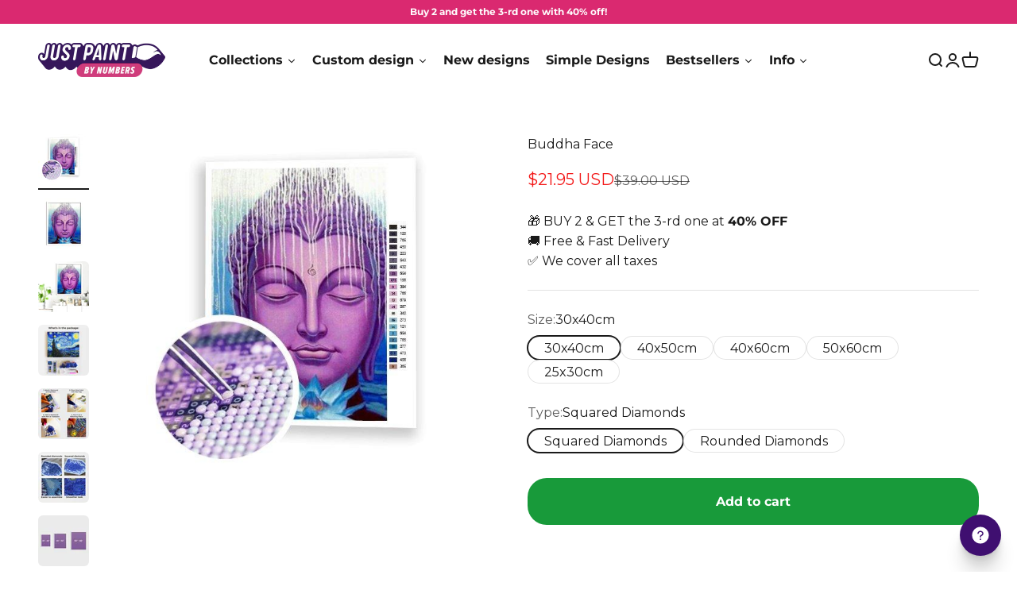

--- FILE ---
content_type: text/html; charset=utf-8
request_url: https://justpaintbynumbers.shop/products/buddha-face
body_size: 49235
content:
<!doctype html>

<html class="no-js" lang="en" dir="ltr">
  <head>
    <meta charset="utf-8">
    <meta name="viewport" content="width=device-width, initial-scale=1.0, height=device-height, minimum-scale=1.0, maximum-scale=1.0">
    <meta name="theme-color" content="#ffffff">
<meta name="facebook-domain-verification" content="rbto9z6ioyuspl0eyz9dyr0h396d8q" />
    
    <title>Buddha Face Diamond Painting for Sale | Just Paint by Numbers Store</title><meta name="description" content="Buy Now Buddha Face Diamond Painting and Save over 50%. Free Shipping Worldwide. 100% Money Back Guarantee. The Biggest Collection. Lowest Price Guarantee."><link rel="canonical" href="https://justpaintbynumbers.shop/products/buddha-face"><link rel="shortcut icon" href="//justpaintbynumbers.shop/cdn/shop/files/Favicon_Just_Paint.png?v=1613741893&width=96">
      <link rel="apple-touch-icon" href="//justpaintbynumbers.shop/cdn/shop/files/Favicon_Just_Paint.png?v=1613741893&width=180"><link rel="preconnect" href="https://cdn.shopify.com">
    <link rel="preconnect" href="https://fonts.shopifycdn.com" crossorigin>
    <link rel="dns-prefetch" href="https://productreviews.shopifycdn.com"><link rel="preload" href="//justpaintbynumbers.shop/cdn/fonts/montserrat/montserrat_n7.3c434e22befd5c18a6b4afadb1e3d77c128c7939.woff2" as="font" type="font/woff2" crossorigin><link rel="preload" href="//justpaintbynumbers.shop/cdn/fonts/montserrat/montserrat_n4.81949fa0ac9fd2021e16436151e8eaa539321637.woff2" as="font" type="font/woff2" crossorigin><script src="https://ajax.googleapis.com/ajax/libs/jquery/3.6.3/jquery.min.js"></script><meta property="og:type" content="product">
  <meta property="og:title" content="Buddha Face">
  <meta property="product:price:amount" content="21.95">
  <meta property="product:price:currency" content="USD"><meta property="og:image" content="http://justpaintbynumbers.shop/cdn/shop/products/buddha-face-912453.jpg?v=1734070774&width=2048">
  <meta property="og:image:secure_url" content="https://justpaintbynumbers.shop/cdn/shop/products/buddha-face-912453.jpg?v=1734070774&width=2048">
  <meta property="og:image:width" content="600">
  <meta property="og:image:height" content="600"><meta property="og:description" content="Buy Now Buddha Face Diamond Painting and Save over 50%. Free Shipping Worldwide. 100% Money Back Guarantee. The Biggest Collection. Lowest Price Guarantee."><meta property="og:url" content="https://justpaintbynumbers.shop/products/buddha-face">
<meta property="og:site_name" content="Just Paint by Numbers Store"><meta name="twitter:card" content="summary"><meta name="twitter:title" content="Buddha Face">
  <meta name="twitter:description" content="Diamond Painting Best-Quality Diamond Painting"><meta name="twitter:image" content="https://justpaintbynumbers.shop/cdn/shop/products/buddha-face-912453.jpg?crop=center&height=1200&v=1734070774&width=1200">
  <meta name="twitter:image:alt" content="">
  <script type="application/ld+json">
  {
    "@context": "https://schema.org",
    "@type": "Product",
    "productID": 6841738231960,
    "offers": [{
          "@type": "Offer",
          "name": "30x40cm \/ Squared Diamonds",
          "availability":"https://schema.org/InStock",
          "price": 21.95,
          "priceCurrency": "USD",
          "priceValidUntil": "2026-02-01","sku": "buddha-face-30x40-square","url": "https://justpaintbynumbers.shop/products/buddha-face?variant=40302997536920"
        },
{
          "@type": "Offer",
          "name": "30x40cm \/ Rounded Diamonds",
          "availability":"https://schema.org/InStock",
          "price": 21.95,
          "priceCurrency": "USD",
          "priceValidUntil": "2026-02-01","sku": "buddha-face-30x40-round","url": "https://justpaintbynumbers.shop/products/buddha-face?variant=40302997569688"
        },
{
          "@type": "Offer",
          "name": "40x50cm \/ Squared Diamonds",
          "availability":"https://schema.org/InStock",
          "price": 26.95,
          "priceCurrency": "USD",
          "priceValidUntil": "2026-02-01","sku": "buddha-face-40x50-square","url": "https://justpaintbynumbers.shop/products/buddha-face?variant=40302997602456"
        },
{
          "@type": "Offer",
          "name": "40x50cm \/ Rounded Diamonds",
          "availability":"https://schema.org/InStock",
          "price": 26.95,
          "priceCurrency": "USD",
          "priceValidUntil": "2026-02-01","sku": "buddha-face-40x50-round","url": "https://justpaintbynumbers.shop/products/buddha-face?variant=40302997635224"
        },
{
          "@type": "Offer",
          "name": "40x60cm \/ Squared Diamonds",
          "availability":"https://schema.org/InStock",
          "price": 31.95,
          "priceCurrency": "USD",
          "priceValidUntil": "2026-02-01","sku": "buddha-face-40x60-square","url": "https://justpaintbynumbers.shop/products/buddha-face?variant=40302997667992"
        },
{
          "@type": "Offer",
          "name": "40x60cm \/ Rounded Diamonds",
          "availability":"https://schema.org/InStock",
          "price": 31.95,
          "priceCurrency": "USD",
          "priceValidUntil": "2026-02-01","sku": "buddha-face-40x60-round","url": "https://justpaintbynumbers.shop/products/buddha-face?variant=40302997700760"
        },
{
          "@type": "Offer",
          "name": "50x60cm \/ Squared Diamonds",
          "availability":"https://schema.org/InStock",
          "price": 41.95,
          "priceCurrency": "USD",
          "priceValidUntil": "2026-02-01","sku": "buddha-face-dp-50x60-Squared","url": "https://justpaintbynumbers.shop/products/buddha-face?variant=40302997733528"
        },
{
          "@type": "Offer",
          "name": "50x60cm \/ Rounded Diamonds",
          "availability":"https://schema.org/InStock",
          "price": 41.95,
          "priceCurrency": "USD",
          "priceValidUntil": "2026-02-01","sku": "buddha-face-dp-50x60-Rounded","url": "https://justpaintbynumbers.shop/products/buddha-face?variant=40302997766296"
        },
{
          "@type": "Offer",
          "name": "25x30cm \/ Squared Diamonds",
          "availability":"https://schema.org/InStock",
          "price": 18.95,
          "priceCurrency": "USD",
          "priceValidUntil": "2026-02-01","url": "https://justpaintbynumbers.shop/products/buddha-face?variant=43752214855934"
        },
{
          "@type": "Offer",
          "name": "25x30cm \/ Rounded Diamonds",
          "availability":"https://schema.org/InStock",
          "price": 18.95,
          "priceCurrency": "USD",
          "priceValidUntil": "2026-02-01","url": "https://justpaintbynumbers.shop/products/buddha-face?variant=43752214888702"
        }
],"brand": {
      "@type": "Brand",
      "name": "Just Paint by Numbers Store"
    },
    "name": "Buddha Face",
    "description": "Diamond Painting Best-Quality Diamond Painting",
    "category": "Diamond Painting",
    "url": "https://justpaintbynumbers.shop/products/buddha-face",
    "sku": "buddha-face-30x40-square","weight": {
        "@type": "QuantitativeValue",
        "unitCode": "kg",
        "value": 0.0
      },"image": {
      "@type": "ImageObject",
      "url": "https://justpaintbynumbers.shop/cdn/shop/products/buddha-face-912453.jpg?v=1734070774&width=1024",
      "image": "https://justpaintbynumbers.shop/cdn/shop/products/buddha-face-912453.jpg?v=1734070774&width=1024",
      "name": "",
      "width": "1024",
      "height": "1024"
    }
  }
  </script>



  <script type="application/ld+json">
  {
    "@context": "https://schema.org",
    "@type": "BreadcrumbList",
  "itemListElement": [{
      "@type": "ListItem",
      "position": 1,
      "name": "Home",
      "item": "https://justpaintbynumbers.shop"
    },{
          "@type": "ListItem",
          "position": 2,
          "name": "Buddha Face",
          "item": "https://justpaintbynumbers.shop/products/buddha-face"
        }]
  }
  </script>

<style>/* Typography (heading) */
  @font-face {
  font-family: Montserrat;
  font-weight: 700;
  font-style: normal;
  font-display: fallback;
  src: url("//justpaintbynumbers.shop/cdn/fonts/montserrat/montserrat_n7.3c434e22befd5c18a6b4afadb1e3d77c128c7939.woff2") format("woff2"),
       url("//justpaintbynumbers.shop/cdn/fonts/montserrat/montserrat_n7.5d9fa6e2cae713c8fb539a9876489d86207fe957.woff") format("woff");
}

@font-face {
  font-family: Montserrat;
  font-weight: 700;
  font-style: italic;
  font-display: fallback;
  src: url("//justpaintbynumbers.shop/cdn/fonts/montserrat/montserrat_i7.a0d4a463df4f146567d871890ffb3c80408e7732.woff2") format("woff2"),
       url("//justpaintbynumbers.shop/cdn/fonts/montserrat/montserrat_i7.f6ec9f2a0681acc6f8152c40921d2a4d2e1a2c78.woff") format("woff");
}

/* Typography (body) */
  @font-face {
  font-family: Montserrat;
  font-weight: 400;
  font-style: normal;
  font-display: fallback;
  src: url("//justpaintbynumbers.shop/cdn/fonts/montserrat/montserrat_n4.81949fa0ac9fd2021e16436151e8eaa539321637.woff2") format("woff2"),
       url("//justpaintbynumbers.shop/cdn/fonts/montserrat/montserrat_n4.a6c632ca7b62da89c3594789ba828388aac693fe.woff") format("woff");
}

@font-face {
  font-family: Montserrat;
  font-weight: 400;
  font-style: italic;
  font-display: fallback;
  src: url("//justpaintbynumbers.shop/cdn/fonts/montserrat/montserrat_i4.5a4ea298b4789e064f62a29aafc18d41f09ae59b.woff2") format("woff2"),
       url("//justpaintbynumbers.shop/cdn/fonts/montserrat/montserrat_i4.072b5869c5e0ed5b9d2021e4c2af132e16681ad2.woff") format("woff");
}

@font-face {
  font-family: Montserrat;
  font-weight: 700;
  font-style: normal;
  font-display: fallback;
  src: url("//justpaintbynumbers.shop/cdn/fonts/montserrat/montserrat_n7.3c434e22befd5c18a6b4afadb1e3d77c128c7939.woff2") format("woff2"),
       url("//justpaintbynumbers.shop/cdn/fonts/montserrat/montserrat_n7.5d9fa6e2cae713c8fb539a9876489d86207fe957.woff") format("woff");
}

@font-face {
  font-family: Montserrat;
  font-weight: 700;
  font-style: italic;
  font-display: fallback;
  src: url("//justpaintbynumbers.shop/cdn/fonts/montserrat/montserrat_i7.a0d4a463df4f146567d871890ffb3c80408e7732.woff2") format("woff2"),
       url("//justpaintbynumbers.shop/cdn/fonts/montserrat/montserrat_i7.f6ec9f2a0681acc6f8152c40921d2a4d2e1a2c78.woff") format("woff");
}

:root {
    /**
     * ---------------------------------------------------------------------
     * SPACING VARIABLES
     *
     * We are using a spacing inspired from frameworks like Tailwind CSS.
     * ---------------------------------------------------------------------
     */
    --spacing-0-5: 0.125rem; /* 2px */
    --spacing-1: 0.25rem; /* 4px */
    --spacing-1-5: 0.375rem; /* 6px */
    --spacing-2: 0.5rem; /* 8px */
    --spacing-2-5: 0.625rem; /* 10px */
    --spacing-3: 0.75rem; /* 12px */
    --spacing-3-5: 0.875rem; /* 14px */
    --spacing-4: 1rem; /* 16px */
    --spacing-4-5: 1.125rem; /* 18px */
    --spacing-5: 1.25rem; /* 20px */
    --spacing-5-5: 1.375rem; /* 22px */
    --spacing-6: 1.5rem; /* 24px */
    --spacing-6-5: 1.625rem; /* 26px */
    --spacing-7: 1.75rem; /* 28px */
    --spacing-7-5: 1.875rem; /* 30px */
    --spacing-8: 2rem; /* 32px */
    --spacing-8-5: 2.125rem; /* 34px */
    --spacing-9: 2.25rem; /* 36px */
    --spacing-9-5: 2.375rem; /* 38px */
    --spacing-10: 2.5rem; /* 40px */
    --spacing-11: 2.75rem; /* 44px */
    --spacing-12: 3rem; /* 48px */
    --spacing-14: 3.5rem; /* 56px */
    --spacing-16: 4rem; /* 64px */
    --spacing-18: 4.5rem; /* 72px */
    --spacing-20: 5rem; /* 80px */
    --spacing-24: 6rem; /* 96px */
    --spacing-28: 7rem; /* 112px */
    --spacing-32: 8rem; /* 128px */
    --spacing-36: 9rem; /* 144px */
    --spacing-40: 10rem; /* 160px */
    --spacing-44: 11rem; /* 176px */
    --spacing-48: 12rem; /* 192px */
    --spacing-52: 13rem; /* 208px */
    --spacing-56: 14rem; /* 224px */
    --spacing-60: 15rem; /* 240px */
    --spacing-64: 16rem; /* 256px */
    --spacing-72: 18rem; /* 288px */
    --spacing-80: 20rem; /* 320px */
    --spacing-96: 24rem; /* 384px */

    /* Container */
    --container-max-width: 1600px;
    --container-narrow-max-width: 1350px;
    --container-gutter: var(--spacing-5);
    --section-outer-spacing-block: var(--spacing-12);
    --section-inner-max-spacing-block: var(--spacing-10);
    --section-inner-spacing-inline: var(--container-gutter);
    --section-stack-spacing-block: var(--spacing-8);

    /* Grid gutter */
    --grid-gutter: var(--spacing-5);

    /* Product list settings */
    --product-list-row-gap: var(--spacing-8);
    --product-list-column-gap: var(--grid-gutter);

    /* Form settings */
    --input-gap: var(--spacing-2);
    --input-height: 2.625rem;
    --input-padding-inline: var(--spacing-4);

    /* Other sizes */
    --sticky-area-height: calc(var(--sticky-announcement-bar-enabled, 0) * var(--announcement-bar-height, 0px) + var(--sticky-header-enabled, 0) * var(--header-height, 0px));

    /* RTL support */
    --transform-logical-flip: 1;
    --transform-origin-start: left;
    --transform-origin-end: right;

    /**
     * ---------------------------------------------------------------------
     * TYPOGRAPHY
     * ---------------------------------------------------------------------
     */

    /* Font properties */
    --heading-font-family: Montserrat, sans-serif;
    --heading-font-weight: 700;
    --heading-font-style: normal;
    --heading-text-transform: normal;
    --heading-letter-spacing: -0.02em;
    --text-font-family: Montserrat, sans-serif;
    --text-font-weight: 400;
    --text-font-style: normal;
    --text-letter-spacing: 0.0em;

    /* Font sizes */
    --text-h0: 3rem;
    --text-h1: 2.5rem;
    --text-h2: 2rem;
    --text-h3: 1.5rem;
    --text-h4: 1.375rem;
    --text-h5: 1.125rem;
    --text-h6: 1rem;
    --text-xs: 0.6875rem;
    --text-sm: 0.75rem;
    --text-base: 0.875rem;
    --text-lg: 1.125rem;

    /**
     * ---------------------------------------------------------------------
     * COLORS
     * ---------------------------------------------------------------------
     */

    /* Color settings */--accent: 26 26 26;
    --text-primary: 26 26 26;
    --background-primary: 255 255 255;
    --dialog-background: 255 255 255;
    --border-color: var(--text-color, var(--text-primary)) / 0.12;

    /* Button colors */
    --button-background-primary: 26 26 26;
    --button-text-primary: 255 255 255;
    --button-background-secondary: 218 41 112;
    --button-text-secondary: 255 255 255;

    /* Status colors */
    --success-background: 224 244 232;
    --success-text: 0 163 65;
    --warning-background: 253 240 231;
    --warning-text: 241 133 52;
    --error-background: 254 231 231;
    --error-text: 248 58 58;

    /* Product colors */
    --on-sale-text: 243 27 27;
    --on-sale-badge-background: 243 27 27;
    --on-sale-badge-text: 255 255 255;
    --sold-out-badge-background: 0 0 0;
    --sold-out-badge-text: 255 255 255;
    --primary-badge-background: 218 41 112;
    --primary-badge-text: 255 255 255;
    --star-color: 241 133 52;
    --product-card-background: 255 255 255;
    --product-card-text: 26 26 26;

    /* Header colors */
    --header-background: 255 255 255;
    --header-text: 26 26 26;

    /* Footer colors */
    --footer-background: 240 240 240;
    --footer-text: 26 26 26;

    /* Rounded variables (used for border radius) */
    --rounded-xs: 0.25rem;
    --rounded-sm: 0.375rem;
    --rounded: 0.75rem;
    --rounded-lg: 1.5rem;
    --rounded-full: 9999px;

    --rounded-button: 1.5rem;
    --rounded-input: 0.5rem;

    /* Box shadow */
    --shadow-sm: 0 2px 8px rgb(var(--text-primary) / 0.1);
    --shadow: 0 5px 15px rgb(var(--text-primary) / 0.1);
    --shadow-md: 0 5px 30px rgb(var(--text-primary) / 0.1);
    --shadow-block: 0px 18px 50px rgb(var(--text-primary) / 0.1);

    /**
     * ---------------------------------------------------------------------
     * OTHER
     * ---------------------------------------------------------------------
     */

    --cursor-close-svg-url: url(//justpaintbynumbers.shop/cdn/shop/t/2/assets/cursor-close.svg?v=147174565022153725511694602772);
    --cursor-zoom-in-svg-url: url(//justpaintbynumbers.shop/cdn/shop/t/2/assets/cursor-zoom-in.svg?v=154953035094101115921694602772);
    --cursor-zoom-out-svg-url: url(//justpaintbynumbers.shop/cdn/shop/t/2/assets/cursor-zoom-out.svg?v=16155520337305705181694602772);
    --checkmark-svg-url: url(//justpaintbynumbers.shop/cdn/shop/t/2/assets/checkmark.svg?v=77552481021870063511694602772);
  }

  [dir="rtl"]:root {
    /* RTL support */
    --transform-logical-flip: -1;
    --transform-origin-start: right;
    --transform-origin-end: left;
  }

  @media screen and (min-width: 700px) {
    :root {
      /* Typography (font size) */
      --text-h0: 4rem;
      --text-h1: 3rem;
      --text-h2: 2.5rem;
      --text-h3: 2rem;
      --text-h4: 1.625rem;
      --text-h5: 1.25rem;
      --text-h6: 1.125rem;

      --text-xs: 0.75rem;
      --text-sm: 0.875rem;
      --text-base: 1.0rem;
      --text-lg: 1.25rem;

      /* Spacing */
      --container-gutter: 2rem;
      --section-outer-spacing-block: var(--spacing-16);
      --section-inner-max-spacing-block: var(--spacing-12);
      --section-inner-spacing-inline: var(--spacing-12);
      --section-stack-spacing-block: var(--spacing-12);

      /* Grid gutter */
      --grid-gutter: var(--spacing-6);

      /* Product list settings */
      --product-list-row-gap: var(--spacing-12);

      /* Form settings */
      --input-gap: 1rem;
      --input-height: 3.125rem;
      --input-padding-inline: var(--spacing-5);
    }
  }

  @media screen and (min-width: 1000px) {
    :root {
      /* Spacing settings */
      --container-gutter: var(--spacing-12);
      --section-outer-spacing-block: var(--spacing-18);
      --section-inner-max-spacing-block: var(--spacing-16);
      --section-inner-spacing-inline: var(--spacing-16);
      --section-stack-spacing-block: var(--spacing-12);
    }
  }

  @media screen and (min-width: 1150px) {
    :root {
      /* Spacing settings */
      --container-gutter: var(--spacing-12);
      --section-outer-spacing-block: var(--spacing-20);
      --section-inner-max-spacing-block: var(--spacing-16);
      --section-inner-spacing-inline: var(--spacing-16);
      --section-stack-spacing-block: var(--spacing-12);
    }
  }

  @media screen and (min-width: 1400px) {
    :root {
      /* Typography (font size) */
      --text-h0: 5rem;
      --text-h1: 3.75rem;
      --text-h2: 3rem;
      --text-h3: 2.25rem;
      --text-h4: 2rem;
      --text-h5: 1.5rem;
      --text-h6: 1.25rem;

      --section-outer-spacing-block: var(--spacing-24);
      --section-inner-max-spacing-block: var(--spacing-18);
      --section-inner-spacing-inline: var(--spacing-18);
    }
  }

  @media screen and (min-width: 1600px) {
    :root {
      --section-outer-spacing-block: var(--spacing-24);
      --section-inner-max-spacing-block: var(--spacing-20);
      --section-inner-spacing-inline: var(--spacing-20);
    }
  }

  /**
   * ---------------------------------------------------------------------
   * LIQUID DEPENDANT CSS
   *
   * Our main CSS is Liquid free, but some very specific features depend on
   * theme settings, so we have them here
   * ---------------------------------------------------------------------
   */@media screen and (pointer: fine) {
        .button:not([disabled]):hover, .btn:not([disabled]):hover, .shopify-payment-button__button--unbranded:not([disabled]):hover {
          --button-background-opacity: 0.85;
        }

        .button--subdued:not([disabled]):hover {
          --button-background: var(--text-color) / .05 !important;
        }
      }</style><script>
  document.documentElement.classList.replace('no-js', 'js');

  // This allows to expose several variables to the global scope, to be used in scripts
  window.themeVariables = {
    settings: {
      showPageTransition: true,
      headingApparition: "none",
      pageType: "product",
      moneyFormat: "\u003cspan class=money\u003e${{amount}}\u003c\/span\u003e",
      moneyWithCurrencyFormat: "\u003cspan class=money\u003e${{amount}} USD\u003c\/span\u003e",
      currencyCodeEnabled: true,
      cartType: "drawer",
      showDiscount: false,
      discountMode: "percentage"
    },

    strings: {
      accessibilityClose: "Close",
      accessibilityNext: "Next",
      accessibilityPrevious: "Previous",
      addToCartButton: "Add to cart",
      soldOutButton: "Sold out",
      preOrderButton: "Pre-order",
      unavailableButton: "Unavailable",
      closeGallery: "Close gallery",
      zoomGallery: "Zoom",
      errorGallery: "Image cannot be loaded",
      soldOutBadge: "Sold out",
      discountBadge: "Save @@",
      sku: "SKU:",
      searchNoResults: "No results could be found.",
      addOrderNote: "Add order note",
      editOrderNote: "Edit order note",
      shippingEstimatorNoResults: "Sorry, we do not ship to your address.",
      shippingEstimatorOneResult: "There is one shipping rate for your address:",
      shippingEstimatorMultipleResults: "There are several shipping rates for your address:",
      shippingEstimatorError: "One or more error occurred while retrieving shipping rates:"
    },

    breakpoints: {
      'sm': 'screen and (min-width: 700px)',
      'md': 'screen and (min-width: 1000px)',
      'lg': 'screen and (min-width: 1150px)',
      'xl': 'screen and (min-width: 1400px)',

      'sm-max': 'screen and (max-width: 699px)',
      'md-max': 'screen and (max-width: 999px)',
      'lg-max': 'screen and (max-width: 1149px)',
      'xl-max': 'screen and (max-width: 1399px)'
    }
  };window.addEventListener('DOMContentLoaded', () => {
      const isReloaded = (window.performance.navigation && window.performance.navigation.type === 1) || window.performance.getEntriesByType('navigation').map((nav) => nav.type).includes('reload');

      if ('animate' in document.documentElement && window.matchMedia('(prefers-reduced-motion: no-preference)').matches && document.referrer.includes(location.host) && !isReloaded) {
        document.body.animate({opacity: [0, 1]}, {duration: 115, fill: 'forwards'});
      }
    });

    window.addEventListener('pageshow', (event) => {
      document.body.classList.remove('page-transition');

      if (event.persisted) {
        document.body.animate({opacity: [0, 1]}, {duration: 0, fill: 'forwards'});
      }
    });// For detecting native share
  document.documentElement.classList.add(`native-share--${navigator.share ? 'enabled' : 'disabled'}`);// We save the product ID in local storage to be eventually used for recently viewed section
    try {
      const recentlyViewedProducts = new Set(JSON.parse(localStorage.getItem('theme:recently-viewed-products') || '[]'));

      recentlyViewedProducts.delete(6841738231960); // Delete first to re-move the product
      recentlyViewedProducts.add(6841738231960);

      localStorage.setItem('theme:recently-viewed-products', JSON.stringify(Array.from(recentlyViewedProducts.values()).reverse()));
    } catch (e) {
      // Safari in private mode does not allow setting item, we silently fail
    }</script><script type="module" src="//justpaintbynumbers.shop/cdn/shop/t/2/assets/vendor.min.js?v=136053555471622566971694602745"></script>
    <script type="module" src="//justpaintbynumbers.shop/cdn/shop/t/2/assets/theme.js?v=123097068237155489961730810662"></script>
    <script type="module" src="//justpaintbynumbers.shop/cdn/shop/t/2/assets/sections.js?v=132569747762597201501730816255"></script>

    <script>window.performance && window.performance.mark && window.performance.mark('shopify.content_for_header.start');</script><meta name="google-site-verification" content="UvVxXj0HsWCUZWeDfrJs8wZSLo2EnRoH6xkVRT7pE38">
<meta id="shopify-digital-wallet" name="shopify-digital-wallet" content="/40952266904/digital_wallets/dialog">
<meta name="shopify-checkout-api-token" content="e3faf0c4984b96278170a1e0c3587c0b">
<meta id="in-context-paypal-metadata" data-shop-id="40952266904" data-venmo-supported="false" data-environment="production" data-locale="en_US" data-paypal-v4="true" data-currency="USD">
<link rel="alternate" type="application/json+oembed" href="https://justpaintbynumbers.shop/products/buddha-face.oembed">
<script async="async" src="/checkouts/internal/preloads.js?locale=en-US"></script>
<link rel="preconnect" href="https://shop.app" crossorigin="anonymous">
<script async="async" src="https://shop.app/checkouts/internal/preloads.js?locale=en-US&shop_id=40952266904" crossorigin="anonymous"></script>
<script id="apple-pay-shop-capabilities" type="application/json">{"shopId":40952266904,"countryCode":"GB","currencyCode":"USD","merchantCapabilities":["supports3DS"],"merchantId":"gid:\/\/shopify\/Shop\/40952266904","merchantName":"Just Paint by Numbers Store","requiredBillingContactFields":["postalAddress","email","phone"],"requiredShippingContactFields":["postalAddress","email","phone"],"shippingType":"shipping","supportedNetworks":["visa","maestro","masterCard","amex","discover","elo"],"total":{"type":"pending","label":"Just Paint by Numbers Store","amount":"1.00"},"shopifyPaymentsEnabled":true,"supportsSubscriptions":true}</script>
<script id="shopify-features" type="application/json">{"accessToken":"e3faf0c4984b96278170a1e0c3587c0b","betas":["rich-media-storefront-analytics"],"domain":"justpaintbynumbers.shop","predictiveSearch":true,"shopId":40952266904,"locale":"en"}</script>
<script>var Shopify = Shopify || {};
Shopify.shop = "just-pbn.myshopify.com";
Shopify.locale = "en";
Shopify.currency = {"active":"USD","rate":"1.0"};
Shopify.country = "US";
Shopify.theme = {"name":"Custom theme 1.0","id":136774320382,"schema_name":"Custom theme","schema_version":"1.0.0","theme_store_id":null,"role":"main"};
Shopify.theme.handle = "null";
Shopify.theme.style = {"id":null,"handle":null};
Shopify.cdnHost = "justpaintbynumbers.shop/cdn";
Shopify.routes = Shopify.routes || {};
Shopify.routes.root = "/";</script>
<script type="module">!function(o){(o.Shopify=o.Shopify||{}).modules=!0}(window);</script>
<script>!function(o){function n(){var o=[];function n(){o.push(Array.prototype.slice.apply(arguments))}return n.q=o,n}var t=o.Shopify=o.Shopify||{};t.loadFeatures=n(),t.autoloadFeatures=n()}(window);</script>
<script>
  window.ShopifyPay = window.ShopifyPay || {};
  window.ShopifyPay.apiHost = "shop.app\/pay";
  window.ShopifyPay.redirectState = null;
</script>
<script id="shop-js-analytics" type="application/json">{"pageType":"product"}</script>
<script defer="defer" async type="module" src="//justpaintbynumbers.shop/cdn/shopifycloud/shop-js/modules/v2/client.init-shop-cart-sync_BT-GjEfc.en.esm.js"></script>
<script defer="defer" async type="module" src="//justpaintbynumbers.shop/cdn/shopifycloud/shop-js/modules/v2/chunk.common_D58fp_Oc.esm.js"></script>
<script defer="defer" async type="module" src="//justpaintbynumbers.shop/cdn/shopifycloud/shop-js/modules/v2/chunk.modal_xMitdFEc.esm.js"></script>
<script type="module">
  await import("//justpaintbynumbers.shop/cdn/shopifycloud/shop-js/modules/v2/client.init-shop-cart-sync_BT-GjEfc.en.esm.js");
await import("//justpaintbynumbers.shop/cdn/shopifycloud/shop-js/modules/v2/chunk.common_D58fp_Oc.esm.js");
await import("//justpaintbynumbers.shop/cdn/shopifycloud/shop-js/modules/v2/chunk.modal_xMitdFEc.esm.js");

  window.Shopify.SignInWithShop?.initShopCartSync?.({"fedCMEnabled":true,"windoidEnabled":true});

</script>
<script>
  window.Shopify = window.Shopify || {};
  if (!window.Shopify.featureAssets) window.Shopify.featureAssets = {};
  window.Shopify.featureAssets['shop-js'] = {"shop-cart-sync":["modules/v2/client.shop-cart-sync_DZOKe7Ll.en.esm.js","modules/v2/chunk.common_D58fp_Oc.esm.js","modules/v2/chunk.modal_xMitdFEc.esm.js"],"init-fed-cm":["modules/v2/client.init-fed-cm_B6oLuCjv.en.esm.js","modules/v2/chunk.common_D58fp_Oc.esm.js","modules/v2/chunk.modal_xMitdFEc.esm.js"],"shop-cash-offers":["modules/v2/client.shop-cash-offers_D2sdYoxE.en.esm.js","modules/v2/chunk.common_D58fp_Oc.esm.js","modules/v2/chunk.modal_xMitdFEc.esm.js"],"shop-login-button":["modules/v2/client.shop-login-button_QeVjl5Y3.en.esm.js","modules/v2/chunk.common_D58fp_Oc.esm.js","modules/v2/chunk.modal_xMitdFEc.esm.js"],"pay-button":["modules/v2/client.pay-button_DXTOsIq6.en.esm.js","modules/v2/chunk.common_D58fp_Oc.esm.js","modules/v2/chunk.modal_xMitdFEc.esm.js"],"shop-button":["modules/v2/client.shop-button_DQZHx9pm.en.esm.js","modules/v2/chunk.common_D58fp_Oc.esm.js","modules/v2/chunk.modal_xMitdFEc.esm.js"],"avatar":["modules/v2/client.avatar_BTnouDA3.en.esm.js"],"init-windoid":["modules/v2/client.init-windoid_CR1B-cfM.en.esm.js","modules/v2/chunk.common_D58fp_Oc.esm.js","modules/v2/chunk.modal_xMitdFEc.esm.js"],"init-shop-for-new-customer-accounts":["modules/v2/client.init-shop-for-new-customer-accounts_C_vY_xzh.en.esm.js","modules/v2/client.shop-login-button_QeVjl5Y3.en.esm.js","modules/v2/chunk.common_D58fp_Oc.esm.js","modules/v2/chunk.modal_xMitdFEc.esm.js"],"init-shop-email-lookup-coordinator":["modules/v2/client.init-shop-email-lookup-coordinator_BI7n9ZSv.en.esm.js","modules/v2/chunk.common_D58fp_Oc.esm.js","modules/v2/chunk.modal_xMitdFEc.esm.js"],"init-shop-cart-sync":["modules/v2/client.init-shop-cart-sync_BT-GjEfc.en.esm.js","modules/v2/chunk.common_D58fp_Oc.esm.js","modules/v2/chunk.modal_xMitdFEc.esm.js"],"shop-toast-manager":["modules/v2/client.shop-toast-manager_DiYdP3xc.en.esm.js","modules/v2/chunk.common_D58fp_Oc.esm.js","modules/v2/chunk.modal_xMitdFEc.esm.js"],"init-customer-accounts":["modules/v2/client.init-customer-accounts_D9ZNqS-Q.en.esm.js","modules/v2/client.shop-login-button_QeVjl5Y3.en.esm.js","modules/v2/chunk.common_D58fp_Oc.esm.js","modules/v2/chunk.modal_xMitdFEc.esm.js"],"init-customer-accounts-sign-up":["modules/v2/client.init-customer-accounts-sign-up_iGw4briv.en.esm.js","modules/v2/client.shop-login-button_QeVjl5Y3.en.esm.js","modules/v2/chunk.common_D58fp_Oc.esm.js","modules/v2/chunk.modal_xMitdFEc.esm.js"],"shop-follow-button":["modules/v2/client.shop-follow-button_CqMgW2wH.en.esm.js","modules/v2/chunk.common_D58fp_Oc.esm.js","modules/v2/chunk.modal_xMitdFEc.esm.js"],"checkout-modal":["modules/v2/client.checkout-modal_xHeaAweL.en.esm.js","modules/v2/chunk.common_D58fp_Oc.esm.js","modules/v2/chunk.modal_xMitdFEc.esm.js"],"shop-login":["modules/v2/client.shop-login_D91U-Q7h.en.esm.js","modules/v2/chunk.common_D58fp_Oc.esm.js","modules/v2/chunk.modal_xMitdFEc.esm.js"],"lead-capture":["modules/v2/client.lead-capture_BJmE1dJe.en.esm.js","modules/v2/chunk.common_D58fp_Oc.esm.js","modules/v2/chunk.modal_xMitdFEc.esm.js"],"payment-terms":["modules/v2/client.payment-terms_Ci9AEqFq.en.esm.js","modules/v2/chunk.common_D58fp_Oc.esm.js","modules/v2/chunk.modal_xMitdFEc.esm.js"]};
</script>
<script>(function() {
  var isLoaded = false;
  function asyncLoad() {
    if (isLoaded) return;
    isLoaded = true;
    var urls = ["https:\/\/loox.io\/widget\/V1e0WnG_3O\/loox.1591684333437.js?shop=just-pbn.myshopify.com","https:\/\/assets.getuploadkit.com\/assets\/uploadkit-client.js?shop=just-pbn.myshopify.com","https:\/\/tracker.convead.io\/integration\/shopify\/static.js?shop=just-pbn.myshopify.com","https:\/\/tracker.convead.io\/integration\/shopify\/static.js?shop=just-pbn.myshopify.com","https:\/\/cdnv2.zoomifi.com\/start.js?v=98082\u0026shop=just-pbn.myshopify.com","https:\/\/tracker.convead.io\/integration\/shopify\/static.js?shop=just-pbn.myshopify.com","https:\/\/tracker.convead.io\/integration\/shopify\/static.js?shop=just-pbn.myshopify.com","https:\/\/tracker.convead.io\/integration\/shopify\/static.js?shop=just-pbn.myshopify.com","https:\/\/tracker.convead.io\/integration\/shopify\/static.js?shop=just-pbn.myshopify.com","https:\/\/tracker.convead.io\/integration\/shopify\/static.js?shop=just-pbn.myshopify.com","https:\/\/tracker.convead.io\/integration\/shopify\/static.js?shop=just-pbn.myshopify.com","https:\/\/tracker.convead.io\/integration\/shopify\/static.js?shop=just-pbn.myshopify.com","https:\/\/static.free-shipping.app\/free-shipping-user-main.js?shop=just-pbn.myshopify.com","https:\/\/tracker.convead.io\/integration\/shopify\/static.js?shop=just-pbn.myshopify.com","https:\/\/tracker.convead.io\/integration\/shopify\/static.js?shop=just-pbn.myshopify.com","https:\/\/pixel.orichi.info\/Content\/orichipixel.min.js?v=638149555164448449\u0026shop=just-pbn.myshopify.com","https:\/\/d68ueg57a8p5r.cloudfront.net\/index.js?shop=just-pbn.myshopify.com","https:\/\/tracker.convead.io\/integration\/shopify\/static.js?shop=just-pbn.myshopify.com","https:\/\/tracker.convead.io\/integration\/shopify\/static.js?shop=just-pbn.myshopify.com","https:\/\/tracker.convead.io\/integration\/shopify\/static.js?shop=just-pbn.myshopify.com","https:\/\/tracker.convead.io\/integration\/shopify\/static.js?shop=just-pbn.myshopify.com","https:\/\/tracker.convead.io\/integration\/shopify\/static.js?shop=just-pbn.myshopify.com","https:\/\/tracker.convead.io\/integration\/shopify\/static.js?shop=just-pbn.myshopify.com","https:\/\/tracker.convead.io\/integration\/shopify\/static.js?shop=just-pbn.myshopify.com","https:\/\/tracker.convead.io\/integration\/shopify\/static.js?shop=just-pbn.myshopify.com","https:\/\/tracker.convead.io\/integration\/shopify\/static.js?shop=just-pbn.myshopify.com","https:\/\/tracker.convead.io\/integration\/shopify\/static.js?shop=just-pbn.myshopify.com","https:\/\/tracker.convead.io\/integration\/shopify\/static.js?shop=just-pbn.myshopify.com","https:\/\/tracker.convead.io\/integration\/shopify\/static.js?shop=just-pbn.myshopify.com","https:\/\/tracker.convead.io\/integration\/shopify\/static.js?shop=just-pbn.myshopify.com","https:\/\/tracker.convead.io\/integration\/shopify\/static.js?shop=just-pbn.myshopify.com","https:\/\/tracker.convead.io\/integration\/shopify\/static.js?shop=just-pbn.myshopify.com","https:\/\/tracker.convead.io\/integration\/shopify\/static.js?shop=just-pbn.myshopify.com","https:\/\/tracker.convead.io\/integration\/shopify\/static.js?shop=just-pbn.myshopify.com","https:\/\/tracker.convead.io\/integration\/shopify\/static.js?shop=just-pbn.myshopify.com","https:\/\/tracker.convead.io\/integration\/shopify\/static.js?shop=just-pbn.myshopify.com","https:\/\/tracker.convead.io\/integration\/shopify\/static.js?shop=just-pbn.myshopify.com","https:\/\/tracker.convead.io\/integration\/shopify\/static.js?shop=just-pbn.myshopify.com","https:\/\/tracker.convead.io\/integration\/shopify\/static.js?shop=just-pbn.myshopify.com","https:\/\/tracker.convead.io\/integration\/shopify\/static.js?shop=just-pbn.myshopify.com","https:\/\/tracker.convead.io\/integration\/shopify\/static.js?shop=just-pbn.myshopify.com","https:\/\/tracker.convead.io\/integration\/shopify\/static.js?shop=just-pbn.myshopify.com","https:\/\/tracker.convead.io\/integration\/shopify\/static.js?shop=just-pbn.myshopify.com","https:\/\/tracker.convead.io\/integration\/shopify\/static.js?shop=just-pbn.myshopify.com","https:\/\/tracker.convead.io\/integration\/shopify\/static.js?shop=just-pbn.myshopify.com","https:\/\/tracker.convead.io\/integration\/shopify\/static.js?shop=just-pbn.myshopify.com","https:\/\/tracker.convead.io\/integration\/shopify\/static.js?shop=just-pbn.myshopify.com","https:\/\/tracker.convead.io\/integration\/shopify\/static.js?shop=just-pbn.myshopify.com","https:\/\/tracker.convead.io\/integration\/shopify\/static.js?shop=just-pbn.myshopify.com","https:\/\/tracker.convead.io\/integration\/shopify\/static.js?shop=just-pbn.myshopify.com","https:\/\/tracker.convead.io\/integration\/shopify\/static.js?shop=just-pbn.myshopify.com","https:\/\/tracker.convead.io\/integration\/shopify\/static.js?shop=just-pbn.myshopify.com","https:\/\/tracker.convead.io\/integration\/shopify\/static.js?shop=just-pbn.myshopify.com","https:\/\/tracker.convead.io\/integration\/shopify\/static.js?shop=just-pbn.myshopify.com","https:\/\/tracker.convead.io\/integration\/shopify\/static.js?shop=just-pbn.myshopify.com","https:\/\/tracker.convead.io\/integration\/shopify\/static.js?shop=just-pbn.myshopify.com","https:\/\/tracker.convead.io\/integration\/shopify\/static.js?shop=just-pbn.myshopify.com","https:\/\/tracker.convead.io\/integration\/shopify\/static.js?shop=just-pbn.myshopify.com","https:\/\/tracker.convead.io\/integration\/shopify\/static.js?shop=just-pbn.myshopify.com","https:\/\/tracker.convead.io\/integration\/shopify\/static.js?shop=just-pbn.myshopify.com","https:\/\/tracker.convead.io\/integration\/shopify\/static.js?shop=just-pbn.myshopify.com","https:\/\/tracker.convead.io\/integration\/shopify\/static.js?shop=just-pbn.myshopify.com","https:\/\/tracker.convead.io\/integration\/shopify\/static.js?shop=just-pbn.myshopify.com","https:\/\/tracker.convead.io\/integration\/shopify\/static.js?shop=just-pbn.myshopify.com","https:\/\/tracker.convead.io\/integration\/shopify\/static.js?shop=just-pbn.myshopify.com","https:\/\/tracker.convead.io\/integration\/shopify\/static.js?shop=just-pbn.myshopify.com","https:\/\/tracker.convead.io\/integration\/shopify\/static.js?shop=just-pbn.myshopify.com","https:\/\/tracker.convead.io\/integration\/shopify\/static.js?shop=just-pbn.myshopify.com","https:\/\/tracker.convead.io\/integration\/shopify\/static.js?shop=just-pbn.myshopify.com","https:\/\/tracker.convead.io\/integration\/shopify\/static.js?shop=just-pbn.myshopify.com","https:\/\/tracker.convead.io\/integration\/shopify\/static.js?shop=just-pbn.myshopify.com","https:\/\/tracker.convead.io\/integration\/shopify\/static.js?shop=just-pbn.myshopify.com","https:\/\/tracker.convead.io\/integration\/shopify\/static.js?shop=just-pbn.myshopify.com","https:\/\/tracker.convead.io\/integration\/shopify\/static.js?shop=just-pbn.myshopify.com","https:\/\/tracker.convead.io\/integration\/shopify\/static.js?shop=just-pbn.myshopify.com","https:\/\/tracker.convead.io\/integration\/shopify\/static.js?shop=just-pbn.myshopify.com","https:\/\/tracker.convead.io\/integration\/shopify\/static.js?shop=just-pbn.myshopify.com","https:\/\/tracker.convead.io\/integration\/shopify\/static.js?shop=just-pbn.myshopify.com","https:\/\/tracker.convead.io\/integration\/shopify\/static.js?shop=just-pbn.myshopify.com","https:\/\/tracker.convead.io\/integration\/shopify\/static.js?shop=just-pbn.myshopify.com","https:\/\/tracker.convead.io\/integration\/shopify\/static.js?shop=just-pbn.myshopify.com","https:\/\/tracker.convead.io\/integration\/shopify\/static.js?shop=just-pbn.myshopify.com","https:\/\/tracker.convead.io\/integration\/shopify\/static.js?shop=just-pbn.myshopify.com","https:\/\/tracker.convead.io\/integration\/shopify\/static.js?shop=just-pbn.myshopify.com","https:\/\/tracker.convead.io\/integration\/shopify\/static.js?shop=just-pbn.myshopify.com","https:\/\/tracker.convead.io\/integration\/shopify\/static.js?shop=just-pbn.myshopify.com","https:\/\/tracker.convead.io\/integration\/shopify\/static.js?shop=just-pbn.myshopify.com","https:\/\/tracker.convead.io\/integration\/shopify\/static.js?shop=just-pbn.myshopify.com","https:\/\/cdnbspa.spicegems.com\/js\/serve\/shop\/just-pbn.myshopify.com\/index_2143bb03cdb7c6baf7b388524b6fb3b1e43fc242.js?v=infytonow814\u0026shop=just-pbn.myshopify.com","\/\/cdn.shopify.com\/proxy\/454f11a50a0a51d8ac325f2fb717c58898dc42b0981e5f06a369047f216df139\/api.goaffpro.com\/loader.js?shop=just-pbn.myshopify.com\u0026sp-cache-control=cHVibGljLCBtYXgtYWdlPTkwMA","https:\/\/cdnv2.zoomifi.com\/bundle.js?v=55701\u0026shop=just-pbn.myshopify.com"];
    for (var i = 0; i < urls.length; i++) {
      var s = document.createElement('script');
      s.type = 'text/javascript';
      s.async = true;
      s.src = urls[i];
      var x = document.getElementsByTagName('script')[0];
      x.parentNode.insertBefore(s, x);
    }
  };
  if(window.attachEvent) {
    window.attachEvent('onload', asyncLoad);
  } else {
    window.addEventListener('load', asyncLoad, false);
  }
})();</script>
<script id="__st">var __st={"a":40952266904,"offset":3600,"reqid":"bd28dcff-9df2-4c6d-b489-1d3c4f879c24-1769075516","pageurl":"justpaintbynumbers.shop\/products\/buddha-face","u":"309c52818851","p":"product","rtyp":"product","rid":6841738231960};</script>
<script>window.ShopifyPaypalV4VisibilityTracking = true;</script>
<script id="captcha-bootstrap">!function(){'use strict';const t='contact',e='account',n='new_comment',o=[[t,t],['blogs',n],['comments',n],[t,'customer']],c=[[e,'customer_login'],[e,'guest_login'],[e,'recover_customer_password'],[e,'create_customer']],r=t=>t.map((([t,e])=>`form[action*='/${t}']:not([data-nocaptcha='true']) input[name='form_type'][value='${e}']`)).join(','),a=t=>()=>t?[...document.querySelectorAll(t)].map((t=>t.form)):[];function s(){const t=[...o],e=r(t);return a(e)}const i='password',u='form_key',d=['recaptcha-v3-token','g-recaptcha-response','h-captcha-response',i],f=()=>{try{return window.sessionStorage}catch{return}},m='__shopify_v',_=t=>t.elements[u];function p(t,e,n=!1){try{const o=window.sessionStorage,c=JSON.parse(o.getItem(e)),{data:r}=function(t){const{data:e,action:n}=t;return t[m]||n?{data:e,action:n}:{data:t,action:n}}(c);for(const[e,n]of Object.entries(r))t.elements[e]&&(t.elements[e].value=n);n&&o.removeItem(e)}catch(o){console.error('form repopulation failed',{error:o})}}const l='form_type',E='cptcha';function T(t){t.dataset[E]=!0}const w=window,h=w.document,L='Shopify',v='ce_forms',y='captcha';let A=!1;((t,e)=>{const n=(g='f06e6c50-85a8-45c8-87d0-21a2b65856fe',I='https://cdn.shopify.com/shopifycloud/storefront-forms-hcaptcha/ce_storefront_forms_captcha_hcaptcha.v1.5.2.iife.js',D={infoText:'Protected by hCaptcha',privacyText:'Privacy',termsText:'Terms'},(t,e,n)=>{const o=w[L][v],c=o.bindForm;if(c)return c(t,g,e,D).then(n);var r;o.q.push([[t,g,e,D],n]),r=I,A||(h.body.append(Object.assign(h.createElement('script'),{id:'captcha-provider',async:!0,src:r})),A=!0)});var g,I,D;w[L]=w[L]||{},w[L][v]=w[L][v]||{},w[L][v].q=[],w[L][y]=w[L][y]||{},w[L][y].protect=function(t,e){n(t,void 0,e),T(t)},Object.freeze(w[L][y]),function(t,e,n,w,h,L){const[v,y,A,g]=function(t,e,n){const i=e?o:[],u=t?c:[],d=[...i,...u],f=r(d),m=r(i),_=r(d.filter((([t,e])=>n.includes(e))));return[a(f),a(m),a(_),s()]}(w,h,L),I=t=>{const e=t.target;return e instanceof HTMLFormElement?e:e&&e.form},D=t=>v().includes(t);t.addEventListener('submit',(t=>{const e=I(t);if(!e)return;const n=D(e)&&!e.dataset.hcaptchaBound&&!e.dataset.recaptchaBound,o=_(e),c=g().includes(e)&&(!o||!o.value);(n||c)&&t.preventDefault(),c&&!n&&(function(t){try{if(!f())return;!function(t){const e=f();if(!e)return;const n=_(t);if(!n)return;const o=n.value;o&&e.removeItem(o)}(t);const e=Array.from(Array(32),(()=>Math.random().toString(36)[2])).join('');!function(t,e){_(t)||t.append(Object.assign(document.createElement('input'),{type:'hidden',name:u})),t.elements[u].value=e}(t,e),function(t,e){const n=f();if(!n)return;const o=[...t.querySelectorAll(`input[type='${i}']`)].map((({name:t})=>t)),c=[...d,...o],r={};for(const[a,s]of new FormData(t).entries())c.includes(a)||(r[a]=s);n.setItem(e,JSON.stringify({[m]:1,action:t.action,data:r}))}(t,e)}catch(e){console.error('failed to persist form',e)}}(e),e.submit())}));const S=(t,e)=>{t&&!t.dataset[E]&&(n(t,e.some((e=>e===t))),T(t))};for(const o of['focusin','change'])t.addEventListener(o,(t=>{const e=I(t);D(e)&&S(e,y())}));const B=e.get('form_key'),M=e.get(l),P=B&&M;t.addEventListener('DOMContentLoaded',(()=>{const t=y();if(P)for(const e of t)e.elements[l].value===M&&p(e,B);[...new Set([...A(),...v().filter((t=>'true'===t.dataset.shopifyCaptcha))])].forEach((e=>S(e,t)))}))}(h,new URLSearchParams(w.location.search),n,t,e,['guest_login'])})(!0,!0)}();</script>
<script integrity="sha256-4kQ18oKyAcykRKYeNunJcIwy7WH5gtpwJnB7kiuLZ1E=" data-source-attribution="shopify.loadfeatures" defer="defer" src="//justpaintbynumbers.shop/cdn/shopifycloud/storefront/assets/storefront/load_feature-a0a9edcb.js" crossorigin="anonymous"></script>
<script crossorigin="anonymous" defer="defer" src="//justpaintbynumbers.shop/cdn/shopifycloud/storefront/assets/shopify_pay/storefront-65b4c6d7.js?v=20250812"></script>
<script data-source-attribution="shopify.dynamic_checkout.dynamic.init">var Shopify=Shopify||{};Shopify.PaymentButton=Shopify.PaymentButton||{isStorefrontPortableWallets:!0,init:function(){window.Shopify.PaymentButton.init=function(){};var t=document.createElement("script");t.src="https://justpaintbynumbers.shop/cdn/shopifycloud/portable-wallets/latest/portable-wallets.en.js",t.type="module",document.head.appendChild(t)}};
</script>
<script data-source-attribution="shopify.dynamic_checkout.buyer_consent">
  function portableWalletsHideBuyerConsent(e){var t=document.getElementById("shopify-buyer-consent"),n=document.getElementById("shopify-subscription-policy-button");t&&n&&(t.classList.add("hidden"),t.setAttribute("aria-hidden","true"),n.removeEventListener("click",e))}function portableWalletsShowBuyerConsent(e){var t=document.getElementById("shopify-buyer-consent"),n=document.getElementById("shopify-subscription-policy-button");t&&n&&(t.classList.remove("hidden"),t.removeAttribute("aria-hidden"),n.addEventListener("click",e))}window.Shopify?.PaymentButton&&(window.Shopify.PaymentButton.hideBuyerConsent=portableWalletsHideBuyerConsent,window.Shopify.PaymentButton.showBuyerConsent=portableWalletsShowBuyerConsent);
</script>
<script data-source-attribution="shopify.dynamic_checkout.cart.bootstrap">document.addEventListener("DOMContentLoaded",(function(){function t(){return document.querySelector("shopify-accelerated-checkout-cart, shopify-accelerated-checkout")}if(t())Shopify.PaymentButton.init();else{new MutationObserver((function(e,n){t()&&(Shopify.PaymentButton.init(),n.disconnect())})).observe(document.body,{childList:!0,subtree:!0})}}));
</script>
<script id='scb4127' type='text/javascript' async='' src='https://justpaintbynumbers.shop/cdn/shopifycloud/privacy-banner/storefront-banner.js'></script><link id="shopify-accelerated-checkout-styles" rel="stylesheet" media="screen" href="https://justpaintbynumbers.shop/cdn/shopifycloud/portable-wallets/latest/accelerated-checkout-backwards-compat.css" crossorigin="anonymous">
<style id="shopify-accelerated-checkout-cart">
        #shopify-buyer-consent {
  margin-top: 1em;
  display: inline-block;
  width: 100%;
}

#shopify-buyer-consent.hidden {
  display: none;
}

#shopify-subscription-policy-button {
  background: none;
  border: none;
  padding: 0;
  text-decoration: underline;
  font-size: inherit;
  cursor: pointer;
}

#shopify-subscription-policy-button::before {
  box-shadow: none;
}

      </style>

<script>window.performance && window.performance.mark && window.performance.mark('shopify.content_for_header.end');</script>
<link href="//justpaintbynumbers.shop/cdn/shop/t/2/assets/theme.css?v=65934204228688948261729149832" rel="stylesheet" type="text/css" media="all" /><script>var loox_global_hash = '1767558302223';</script><style>.loox-reviews-default { max-width: 1200px; margin: 0 auto; }.loox-rating .loox-icon { color:#3f0f70; }
:root { --lxs-rating-icon-color: #3f0f70; }</style>

  






<script>(() => {const installerKey = 'docapp-discount-auto-install'; const urlParams = new URLSearchParams(window.location.search); if (urlParams.get(installerKey)) {window.sessionStorage.setItem(installerKey, JSON.stringify({integrationId: urlParams.get('docapp-integration-id'), divClass: urlParams.get('docapp-install-class'), check: urlParams.get('docapp-check')}));}})();</script>

<script>(() => {const previewKey = 'docapp-discount-test'; const urlParams = new URLSearchParams(window.location.search); if (urlParams.get(previewKey)) {window.sessionStorage.setItem(previewKey, JSON.stringify({active: true, integrationId: urlParams.get('docapp-discount-inst-test')}));}})();</script>






<script>
  function KDStrikeoutSubtotal(subtotalSelector){
    var subTotalHtml = `<span class=money>$0.00</span>`.replace('"', '\"');
    var newTotalHtml = `<span class=money>$-0.10</span>`.replace('"', '\"');
    document.querySelector(subtotalSelector).innerHTML = "<del class='af_del_overwrite'>"+ subTotalHtml + "</del> " + newTotalHtml;
  }
</script>



    

    

    
  
<script src="https://cdn.shopify.com/extensions/19689677-6488-4a31-adf3-fcf4359c5fd9/forms-2295/assets/shopify-forms-loader.js" type="text/javascript" defer="defer"></script>
<link href="https://monorail-edge.shopifysvc.com" rel="dns-prefetch">
<script>(function(){if ("sendBeacon" in navigator && "performance" in window) {try {var session_token_from_headers = performance.getEntriesByType('navigation')[0].serverTiming.find(x => x.name == '_s').description;} catch {var session_token_from_headers = undefined;}var session_cookie_matches = document.cookie.match(/_shopify_s=([^;]*)/);var session_token_from_cookie = session_cookie_matches && session_cookie_matches.length === 2 ? session_cookie_matches[1] : "";var session_token = session_token_from_headers || session_token_from_cookie || "";function handle_abandonment_event(e) {var entries = performance.getEntries().filter(function(entry) {return /monorail-edge.shopifysvc.com/.test(entry.name);});if (!window.abandonment_tracked && entries.length === 0) {window.abandonment_tracked = true;var currentMs = Date.now();var navigation_start = performance.timing.navigationStart;var payload = {shop_id: 40952266904,url: window.location.href,navigation_start,duration: currentMs - navigation_start,session_token,page_type: "product"};window.navigator.sendBeacon("https://monorail-edge.shopifysvc.com/v1/produce", JSON.stringify({schema_id: "online_store_buyer_site_abandonment/1.1",payload: payload,metadata: {event_created_at_ms: currentMs,event_sent_at_ms: currentMs}}));}}window.addEventListener('pagehide', handle_abandonment_event);}}());</script>
<script id="web-pixels-manager-setup">(function e(e,d,r,n,o){if(void 0===o&&(o={}),!Boolean(null===(a=null===(i=window.Shopify)||void 0===i?void 0:i.analytics)||void 0===a?void 0:a.replayQueue)){var i,a;window.Shopify=window.Shopify||{};var t=window.Shopify;t.analytics=t.analytics||{};var s=t.analytics;s.replayQueue=[],s.publish=function(e,d,r){return s.replayQueue.push([e,d,r]),!0};try{self.performance.mark("wpm:start")}catch(e){}var l=function(){var e={modern:/Edge?\/(1{2}[4-9]|1[2-9]\d|[2-9]\d{2}|\d{4,})\.\d+(\.\d+|)|Firefox\/(1{2}[4-9]|1[2-9]\d|[2-9]\d{2}|\d{4,})\.\d+(\.\d+|)|Chrom(ium|e)\/(9{2}|\d{3,})\.\d+(\.\d+|)|(Maci|X1{2}).+ Version\/(15\.\d+|(1[6-9]|[2-9]\d|\d{3,})\.\d+)([,.]\d+|)( \(\w+\)|)( Mobile\/\w+|) Safari\/|Chrome.+OPR\/(9{2}|\d{3,})\.\d+\.\d+|(CPU[ +]OS|iPhone[ +]OS|CPU[ +]iPhone|CPU IPhone OS|CPU iPad OS)[ +]+(15[._]\d+|(1[6-9]|[2-9]\d|\d{3,})[._]\d+)([._]\d+|)|Android:?[ /-](13[3-9]|1[4-9]\d|[2-9]\d{2}|\d{4,})(\.\d+|)(\.\d+|)|Android.+Firefox\/(13[5-9]|1[4-9]\d|[2-9]\d{2}|\d{4,})\.\d+(\.\d+|)|Android.+Chrom(ium|e)\/(13[3-9]|1[4-9]\d|[2-9]\d{2}|\d{4,})\.\d+(\.\d+|)|SamsungBrowser\/([2-9]\d|\d{3,})\.\d+/,legacy:/Edge?\/(1[6-9]|[2-9]\d|\d{3,})\.\d+(\.\d+|)|Firefox\/(5[4-9]|[6-9]\d|\d{3,})\.\d+(\.\d+|)|Chrom(ium|e)\/(5[1-9]|[6-9]\d|\d{3,})\.\d+(\.\d+|)([\d.]+$|.*Safari\/(?![\d.]+ Edge\/[\d.]+$))|(Maci|X1{2}).+ Version\/(10\.\d+|(1[1-9]|[2-9]\d|\d{3,})\.\d+)([,.]\d+|)( \(\w+\)|)( Mobile\/\w+|) Safari\/|Chrome.+OPR\/(3[89]|[4-9]\d|\d{3,})\.\d+\.\d+|(CPU[ +]OS|iPhone[ +]OS|CPU[ +]iPhone|CPU IPhone OS|CPU iPad OS)[ +]+(10[._]\d+|(1[1-9]|[2-9]\d|\d{3,})[._]\d+)([._]\d+|)|Android:?[ /-](13[3-9]|1[4-9]\d|[2-9]\d{2}|\d{4,})(\.\d+|)(\.\d+|)|Mobile Safari.+OPR\/([89]\d|\d{3,})\.\d+\.\d+|Android.+Firefox\/(13[5-9]|1[4-9]\d|[2-9]\d{2}|\d{4,})\.\d+(\.\d+|)|Android.+Chrom(ium|e)\/(13[3-9]|1[4-9]\d|[2-9]\d{2}|\d{4,})\.\d+(\.\d+|)|Android.+(UC? ?Browser|UCWEB|U3)[ /]?(15\.([5-9]|\d{2,})|(1[6-9]|[2-9]\d|\d{3,})\.\d+)\.\d+|SamsungBrowser\/(5\.\d+|([6-9]|\d{2,})\.\d+)|Android.+MQ{2}Browser\/(14(\.(9|\d{2,})|)|(1[5-9]|[2-9]\d|\d{3,})(\.\d+|))(\.\d+|)|K[Aa][Ii]OS\/(3\.\d+|([4-9]|\d{2,})\.\d+)(\.\d+|)/},d=e.modern,r=e.legacy,n=navigator.userAgent;return n.match(d)?"modern":n.match(r)?"legacy":"unknown"}(),u="modern"===l?"modern":"legacy",c=(null!=n?n:{modern:"",legacy:""})[u],f=function(e){return[e.baseUrl,"/wpm","/b",e.hashVersion,"modern"===e.buildTarget?"m":"l",".js"].join("")}({baseUrl:d,hashVersion:r,buildTarget:u}),m=function(e){var d=e.version,r=e.bundleTarget,n=e.surface,o=e.pageUrl,i=e.monorailEndpoint;return{emit:function(e){var a=e.status,t=e.errorMsg,s=(new Date).getTime(),l=JSON.stringify({metadata:{event_sent_at_ms:s},events:[{schema_id:"web_pixels_manager_load/3.1",payload:{version:d,bundle_target:r,page_url:o,status:a,surface:n,error_msg:t},metadata:{event_created_at_ms:s}}]});if(!i)return console&&console.warn&&console.warn("[Web Pixels Manager] No Monorail endpoint provided, skipping logging."),!1;try{return self.navigator.sendBeacon.bind(self.navigator)(i,l)}catch(e){}var u=new XMLHttpRequest;try{return u.open("POST",i,!0),u.setRequestHeader("Content-Type","text/plain"),u.send(l),!0}catch(e){return console&&console.warn&&console.warn("[Web Pixels Manager] Got an unhandled error while logging to Monorail."),!1}}}}({version:r,bundleTarget:l,surface:e.surface,pageUrl:self.location.href,monorailEndpoint:e.monorailEndpoint});try{o.browserTarget=l,function(e){var d=e.src,r=e.async,n=void 0===r||r,o=e.onload,i=e.onerror,a=e.sri,t=e.scriptDataAttributes,s=void 0===t?{}:t,l=document.createElement("script"),u=document.querySelector("head"),c=document.querySelector("body");if(l.async=n,l.src=d,a&&(l.integrity=a,l.crossOrigin="anonymous"),s)for(var f in s)if(Object.prototype.hasOwnProperty.call(s,f))try{l.dataset[f]=s[f]}catch(e){}if(o&&l.addEventListener("load",o),i&&l.addEventListener("error",i),u)u.appendChild(l);else{if(!c)throw new Error("Did not find a head or body element to append the script");c.appendChild(l)}}({src:f,async:!0,onload:function(){if(!function(){var e,d;return Boolean(null===(d=null===(e=window.Shopify)||void 0===e?void 0:e.analytics)||void 0===d?void 0:d.initialized)}()){var d=window.webPixelsManager.init(e)||void 0;if(d){var r=window.Shopify.analytics;r.replayQueue.forEach((function(e){var r=e[0],n=e[1],o=e[2];d.publishCustomEvent(r,n,o)})),r.replayQueue=[],r.publish=d.publishCustomEvent,r.visitor=d.visitor,r.initialized=!0}}},onerror:function(){return m.emit({status:"failed",errorMsg:"".concat(f," has failed to load")})},sri:function(e){var d=/^sha384-[A-Za-z0-9+/=]+$/;return"string"==typeof e&&d.test(e)}(c)?c:"",scriptDataAttributes:o}),m.emit({status:"loading"})}catch(e){m.emit({status:"failed",errorMsg:(null==e?void 0:e.message)||"Unknown error"})}}})({shopId: 40952266904,storefrontBaseUrl: "https://justpaintbynumbers.shop",extensionsBaseUrl: "https://extensions.shopifycdn.com/cdn/shopifycloud/web-pixels-manager",monorailEndpoint: "https://monorail-edge.shopifysvc.com/unstable/produce_batch",surface: "storefront-renderer",enabledBetaFlags: ["2dca8a86"],webPixelsConfigList: [{"id":"1862631804","configuration":"{\"shop\":\"just-pbn.myshopify.com\",\"cookie_duration\":\"1209600\"}","eventPayloadVersion":"v1","runtimeContext":"STRICT","scriptVersion":"a2e7513c3708f34b1f617d7ce88f9697","type":"APP","apiClientId":2744533,"privacyPurposes":["ANALYTICS","MARKETING"],"dataSharingAdjustments":{"protectedCustomerApprovalScopes":["read_customer_address","read_customer_email","read_customer_name","read_customer_personal_data","read_customer_phone"]}},{"id":"1763934588","configuration":"{ \"accountID\": \"234\", \"domain\": \"just-pbn.myshopify.com\" }","eventPayloadVersion":"v1","runtimeContext":"STRICT","scriptVersion":"bda2f1a217c50b1d82a8127d224f97b1","type":"APP","apiClientId":5113899,"privacyPurposes":["ANALYTICS","MARKETING","SALE_OF_DATA"],"dataSharingAdjustments":{"protectedCustomerApprovalScopes":["read_customer_email","read_customer_name","read_customer_personal_data","read_customer_phone"]}},{"id":"425427198","configuration":"{\"config\":\"{\\\"pixel_id\\\":\\\"G-179BPF0Z8E\\\",\\\"target_country\\\":\\\"US\\\",\\\"gtag_events\\\":[{\\\"type\\\":\\\"begin_checkout\\\",\\\"action_label\\\":\\\"G-179BPF0Z8E\\\"},{\\\"type\\\":\\\"search\\\",\\\"action_label\\\":\\\"G-179BPF0Z8E\\\"},{\\\"type\\\":\\\"view_item\\\",\\\"action_label\\\":[\\\"G-179BPF0Z8E\\\",\\\"MC-ZKQC6TM21S\\\"]},{\\\"type\\\":\\\"purchase\\\",\\\"action_label\\\":[\\\"G-179BPF0Z8E\\\",\\\"MC-ZKQC6TM21S\\\"]},{\\\"type\\\":\\\"page_view\\\",\\\"action_label\\\":[\\\"G-179BPF0Z8E\\\",\\\"MC-ZKQC6TM21S\\\"]},{\\\"type\\\":\\\"add_payment_info\\\",\\\"action_label\\\":\\\"G-179BPF0Z8E\\\"},{\\\"type\\\":\\\"add_to_cart\\\",\\\"action_label\\\":\\\"G-179BPF0Z8E\\\"}],\\\"enable_monitoring_mode\\\":false}\"}","eventPayloadVersion":"v1","runtimeContext":"OPEN","scriptVersion":"b2a88bafab3e21179ed38636efcd8a93","type":"APP","apiClientId":1780363,"privacyPurposes":[],"dataSharingAdjustments":{"protectedCustomerApprovalScopes":["read_customer_address","read_customer_email","read_customer_name","read_customer_personal_data","read_customer_phone"]}},{"id":"58786046","configuration":"{\"tagID\":\"2613580803901\"}","eventPayloadVersion":"v1","runtimeContext":"STRICT","scriptVersion":"18031546ee651571ed29edbe71a3550b","type":"APP","apiClientId":3009811,"privacyPurposes":["ANALYTICS","MARKETING","SALE_OF_DATA"],"dataSharingAdjustments":{"protectedCustomerApprovalScopes":["read_customer_address","read_customer_email","read_customer_name","read_customer_personal_data","read_customer_phone"]}},{"id":"34898174","configuration":"{\"hashed_organization_id\":\"bf772ab9a8cdeeb6c0d095b6e9a87551_v1\",\"app_key\":\"just-pbn\",\"allow_collect_personal_data\":\"true\"}","eventPayloadVersion":"v1","runtimeContext":"STRICT","scriptVersion":"c3e64302e4c6a915b615bb03ddf3784a","type":"APP","apiClientId":111542,"privacyPurposes":["ANALYTICS","MARKETING","SALE_OF_DATA"],"dataSharingAdjustments":{"protectedCustomerApprovalScopes":["read_customer_address","read_customer_email","read_customer_name","read_customer_personal_data","read_customer_phone"]}},{"id":"12189950","eventPayloadVersion":"1","runtimeContext":"LAX","scriptVersion":"1","type":"CUSTOM","privacyPurposes":["ANALYTICS","MARKETING","SALE_OF_DATA"],"name":"Orichi Facebook Pixel"},{"id":"shopify-app-pixel","configuration":"{}","eventPayloadVersion":"v1","runtimeContext":"STRICT","scriptVersion":"0450","apiClientId":"shopify-pixel","type":"APP","privacyPurposes":["ANALYTICS","MARKETING"]},{"id":"shopify-custom-pixel","eventPayloadVersion":"v1","runtimeContext":"LAX","scriptVersion":"0450","apiClientId":"shopify-pixel","type":"CUSTOM","privacyPurposes":["ANALYTICS","MARKETING"]}],isMerchantRequest: false,initData: {"shop":{"name":"Just Paint by Numbers Store","paymentSettings":{"currencyCode":"USD"},"myshopifyDomain":"just-pbn.myshopify.com","countryCode":"GB","storefrontUrl":"https:\/\/justpaintbynumbers.shop"},"customer":null,"cart":null,"checkout":null,"productVariants":[{"price":{"amount":21.95,"currencyCode":"USD"},"product":{"title":"Buddha Face","vendor":"Just Paint by Numbers Store","id":"6841738231960","untranslatedTitle":"Buddha Face","url":"\/products\/buddha-face","type":"Diamond Painting"},"id":"40302997536920","image":{"src":"\/\/justpaintbynumbers.shop\/cdn\/shop\/products\/buddha-face-912453.jpg?v=1734070774"},"sku":"buddha-face-30x40-square","title":"30x40cm \/ Squared Diamonds","untranslatedTitle":"30x40cm \/ Squared Diamonds"},{"price":{"amount":21.95,"currencyCode":"USD"},"product":{"title":"Buddha Face","vendor":"Just Paint by Numbers Store","id":"6841738231960","untranslatedTitle":"Buddha Face","url":"\/products\/buddha-face","type":"Diamond Painting"},"id":"40302997569688","image":{"src":"\/\/justpaintbynumbers.shop\/cdn\/shop\/products\/buddha-face-912453.jpg?v=1734070774"},"sku":"buddha-face-30x40-round","title":"30x40cm \/ Rounded Diamonds","untranslatedTitle":"30x40cm \/ Rounded Diamonds"},{"price":{"amount":26.95,"currencyCode":"USD"},"product":{"title":"Buddha Face","vendor":"Just Paint by Numbers Store","id":"6841738231960","untranslatedTitle":"Buddha Face","url":"\/products\/buddha-face","type":"Diamond Painting"},"id":"40302997602456","image":{"src":"\/\/justpaintbynumbers.shop\/cdn\/shop\/products\/buddha-face-912453.jpg?v=1734070774"},"sku":"buddha-face-40x50-square","title":"40x50cm \/ Squared Diamonds","untranslatedTitle":"40x50cm \/ Squared Diamonds"},{"price":{"amount":26.95,"currencyCode":"USD"},"product":{"title":"Buddha Face","vendor":"Just Paint by Numbers Store","id":"6841738231960","untranslatedTitle":"Buddha Face","url":"\/products\/buddha-face","type":"Diamond Painting"},"id":"40302997635224","image":{"src":"\/\/justpaintbynumbers.shop\/cdn\/shop\/products\/buddha-face-912453.jpg?v=1734070774"},"sku":"buddha-face-40x50-round","title":"40x50cm \/ Rounded Diamonds","untranslatedTitle":"40x50cm \/ Rounded Diamonds"},{"price":{"amount":31.95,"currencyCode":"USD"},"product":{"title":"Buddha Face","vendor":"Just Paint by Numbers Store","id":"6841738231960","untranslatedTitle":"Buddha Face","url":"\/products\/buddha-face","type":"Diamond Painting"},"id":"40302997667992","image":{"src":"\/\/justpaintbynumbers.shop\/cdn\/shop\/products\/buddha-face-912453.jpg?v=1734070774"},"sku":"buddha-face-40x60-square","title":"40x60cm \/ Squared Diamonds","untranslatedTitle":"40x60cm \/ Squared Diamonds"},{"price":{"amount":31.95,"currencyCode":"USD"},"product":{"title":"Buddha Face","vendor":"Just Paint by Numbers Store","id":"6841738231960","untranslatedTitle":"Buddha Face","url":"\/products\/buddha-face","type":"Diamond Painting"},"id":"40302997700760","image":{"src":"\/\/justpaintbynumbers.shop\/cdn\/shop\/products\/buddha-face-912453.jpg?v=1734070774"},"sku":"buddha-face-40x60-round","title":"40x60cm \/ Rounded Diamonds","untranslatedTitle":"40x60cm \/ Rounded Diamonds"},{"price":{"amount":41.95,"currencyCode":"USD"},"product":{"title":"Buddha Face","vendor":"Just Paint by Numbers Store","id":"6841738231960","untranslatedTitle":"Buddha Face","url":"\/products\/buddha-face","type":"Diamond Painting"},"id":"40302997733528","image":{"src":"\/\/justpaintbynumbers.shop\/cdn\/shop\/products\/buddha-face-912453.jpg?v=1734070774"},"sku":"buddha-face-dp-50x60-Squared","title":"50x60cm \/ Squared Diamonds","untranslatedTitle":"50x60cm \/ Squared Diamonds"},{"price":{"amount":41.95,"currencyCode":"USD"},"product":{"title":"Buddha Face","vendor":"Just Paint by Numbers Store","id":"6841738231960","untranslatedTitle":"Buddha Face","url":"\/products\/buddha-face","type":"Diamond Painting"},"id":"40302997766296","image":{"src":"\/\/justpaintbynumbers.shop\/cdn\/shop\/products\/buddha-face-912453.jpg?v=1734070774"},"sku":"buddha-face-dp-50x60-Rounded","title":"50x60cm \/ Rounded Diamonds","untranslatedTitle":"50x60cm \/ Rounded Diamonds"},{"price":{"amount":18.95,"currencyCode":"USD"},"product":{"title":"Buddha Face","vendor":"Just Paint by Numbers Store","id":"6841738231960","untranslatedTitle":"Buddha Face","url":"\/products\/buddha-face","type":"Diamond Painting"},"id":"43752214855934","image":{"src":"\/\/justpaintbynumbers.shop\/cdn\/shop\/products\/buddha-face-912453.jpg?v=1734070774"},"sku":null,"title":"25x30cm \/ Squared Diamonds","untranslatedTitle":"25x30cm \/ Squared Diamonds"},{"price":{"amount":18.95,"currencyCode":"USD"},"product":{"title":"Buddha Face","vendor":"Just Paint by Numbers Store","id":"6841738231960","untranslatedTitle":"Buddha Face","url":"\/products\/buddha-face","type":"Diamond Painting"},"id":"43752214888702","image":{"src":"\/\/justpaintbynumbers.shop\/cdn\/shop\/products\/buddha-face-912453.jpg?v=1734070774"},"sku":null,"title":"25x30cm \/ Rounded Diamonds","untranslatedTitle":"25x30cm \/ Rounded Diamonds"}],"purchasingCompany":null},},"https://justpaintbynumbers.shop/cdn","fcfee988w5aeb613cpc8e4bc33m6693e112",{"modern":"","legacy":""},{"shopId":"40952266904","storefrontBaseUrl":"https:\/\/justpaintbynumbers.shop","extensionBaseUrl":"https:\/\/extensions.shopifycdn.com\/cdn\/shopifycloud\/web-pixels-manager","surface":"storefront-renderer","enabledBetaFlags":"[\"2dca8a86\"]","isMerchantRequest":"false","hashVersion":"fcfee988w5aeb613cpc8e4bc33m6693e112","publish":"custom","events":"[[\"page_viewed\",{}],[\"product_viewed\",{\"productVariant\":{\"price\":{\"amount\":21.95,\"currencyCode\":\"USD\"},\"product\":{\"title\":\"Buddha Face\",\"vendor\":\"Just Paint by Numbers Store\",\"id\":\"6841738231960\",\"untranslatedTitle\":\"Buddha Face\",\"url\":\"\/products\/buddha-face\",\"type\":\"Diamond Painting\"},\"id\":\"40302997536920\",\"image\":{\"src\":\"\/\/justpaintbynumbers.shop\/cdn\/shop\/products\/buddha-face-912453.jpg?v=1734070774\"},\"sku\":\"buddha-face-30x40-square\",\"title\":\"30x40cm \/ Squared Diamonds\",\"untranslatedTitle\":\"30x40cm \/ Squared Diamonds\"}}]]"});</script><script>
  window.ShopifyAnalytics = window.ShopifyAnalytics || {};
  window.ShopifyAnalytics.meta = window.ShopifyAnalytics.meta || {};
  window.ShopifyAnalytics.meta.currency = 'USD';
  var meta = {"product":{"id":6841738231960,"gid":"gid:\/\/shopify\/Product\/6841738231960","vendor":"Just Paint by Numbers Store","type":"Diamond Painting","handle":"buddha-face","variants":[{"id":40302997536920,"price":2195,"name":"Buddha Face - 30x40cm \/ Squared Diamonds","public_title":"30x40cm \/ Squared Diamonds","sku":"buddha-face-30x40-square"},{"id":40302997569688,"price":2195,"name":"Buddha Face - 30x40cm \/ Rounded Diamonds","public_title":"30x40cm \/ Rounded Diamonds","sku":"buddha-face-30x40-round"},{"id":40302997602456,"price":2695,"name":"Buddha Face - 40x50cm \/ Squared Diamonds","public_title":"40x50cm \/ Squared Diamonds","sku":"buddha-face-40x50-square"},{"id":40302997635224,"price":2695,"name":"Buddha Face - 40x50cm \/ Rounded Diamonds","public_title":"40x50cm \/ Rounded Diamonds","sku":"buddha-face-40x50-round"},{"id":40302997667992,"price":3195,"name":"Buddha Face - 40x60cm \/ Squared Diamonds","public_title":"40x60cm \/ Squared Diamonds","sku":"buddha-face-40x60-square"},{"id":40302997700760,"price":3195,"name":"Buddha Face - 40x60cm \/ Rounded Diamonds","public_title":"40x60cm \/ Rounded Diamonds","sku":"buddha-face-40x60-round"},{"id":40302997733528,"price":4195,"name":"Buddha Face - 50x60cm \/ Squared Diamonds","public_title":"50x60cm \/ Squared Diamonds","sku":"buddha-face-dp-50x60-Squared"},{"id":40302997766296,"price":4195,"name":"Buddha Face - 50x60cm \/ Rounded Diamonds","public_title":"50x60cm \/ Rounded Diamonds","sku":"buddha-face-dp-50x60-Rounded"},{"id":43752214855934,"price":1895,"name":"Buddha Face - 25x30cm \/ Squared Diamonds","public_title":"25x30cm \/ Squared Diamonds","sku":null},{"id":43752214888702,"price":1895,"name":"Buddha Face - 25x30cm \/ Rounded Diamonds","public_title":"25x30cm \/ Rounded Diamonds","sku":null}],"remote":false},"page":{"pageType":"product","resourceType":"product","resourceId":6841738231960,"requestId":"bd28dcff-9df2-4c6d-b489-1d3c4f879c24-1769075516"}};
  for (var attr in meta) {
    window.ShopifyAnalytics.meta[attr] = meta[attr];
  }
</script>
<script class="analytics">
  (function () {
    var customDocumentWrite = function(content) {
      var jquery = null;

      if (window.jQuery) {
        jquery = window.jQuery;
      } else if (window.Checkout && window.Checkout.$) {
        jquery = window.Checkout.$;
      }

      if (jquery) {
        jquery('body').append(content);
      }
    };

    var hasLoggedConversion = function(token) {
      if (token) {
        return document.cookie.indexOf('loggedConversion=' + token) !== -1;
      }
      return false;
    }

    var setCookieIfConversion = function(token) {
      if (token) {
        var twoMonthsFromNow = new Date(Date.now());
        twoMonthsFromNow.setMonth(twoMonthsFromNow.getMonth() + 2);

        document.cookie = 'loggedConversion=' + token + '; expires=' + twoMonthsFromNow;
      }
    }

    var trekkie = window.ShopifyAnalytics.lib = window.trekkie = window.trekkie || [];
    if (trekkie.integrations) {
      return;
    }
    trekkie.methods = [
      'identify',
      'page',
      'ready',
      'track',
      'trackForm',
      'trackLink'
    ];
    trekkie.factory = function(method) {
      return function() {
        var args = Array.prototype.slice.call(arguments);
        args.unshift(method);
        trekkie.push(args);
        return trekkie;
      };
    };
    for (var i = 0; i < trekkie.methods.length; i++) {
      var key = trekkie.methods[i];
      trekkie[key] = trekkie.factory(key);
    }
    trekkie.load = function(config) {
      trekkie.config = config || {};
      trekkie.config.initialDocumentCookie = document.cookie;
      var first = document.getElementsByTagName('script')[0];
      var script = document.createElement('script');
      script.type = 'text/javascript';
      script.onerror = function(e) {
        var scriptFallback = document.createElement('script');
        scriptFallback.type = 'text/javascript';
        scriptFallback.onerror = function(error) {
                var Monorail = {
      produce: function produce(monorailDomain, schemaId, payload) {
        var currentMs = new Date().getTime();
        var event = {
          schema_id: schemaId,
          payload: payload,
          metadata: {
            event_created_at_ms: currentMs,
            event_sent_at_ms: currentMs
          }
        };
        return Monorail.sendRequest("https://" + monorailDomain + "/v1/produce", JSON.stringify(event));
      },
      sendRequest: function sendRequest(endpointUrl, payload) {
        // Try the sendBeacon API
        if (window && window.navigator && typeof window.navigator.sendBeacon === 'function' && typeof window.Blob === 'function' && !Monorail.isIos12()) {
          var blobData = new window.Blob([payload], {
            type: 'text/plain'
          });

          if (window.navigator.sendBeacon(endpointUrl, blobData)) {
            return true;
          } // sendBeacon was not successful

        } // XHR beacon

        var xhr = new XMLHttpRequest();

        try {
          xhr.open('POST', endpointUrl);
          xhr.setRequestHeader('Content-Type', 'text/plain');
          xhr.send(payload);
        } catch (e) {
          console.log(e);
        }

        return false;
      },
      isIos12: function isIos12() {
        return window.navigator.userAgent.lastIndexOf('iPhone; CPU iPhone OS 12_') !== -1 || window.navigator.userAgent.lastIndexOf('iPad; CPU OS 12_') !== -1;
      }
    };
    Monorail.produce('monorail-edge.shopifysvc.com',
      'trekkie_storefront_load_errors/1.1',
      {shop_id: 40952266904,
      theme_id: 136774320382,
      app_name: "storefront",
      context_url: window.location.href,
      source_url: "//justpaintbynumbers.shop/cdn/s/trekkie.storefront.1bbfab421998800ff09850b62e84b8915387986d.min.js"});

        };
        scriptFallback.async = true;
        scriptFallback.src = '//justpaintbynumbers.shop/cdn/s/trekkie.storefront.1bbfab421998800ff09850b62e84b8915387986d.min.js';
        first.parentNode.insertBefore(scriptFallback, first);
      };
      script.async = true;
      script.src = '//justpaintbynumbers.shop/cdn/s/trekkie.storefront.1bbfab421998800ff09850b62e84b8915387986d.min.js';
      first.parentNode.insertBefore(script, first);
    };
    trekkie.load(
      {"Trekkie":{"appName":"storefront","development":false,"defaultAttributes":{"shopId":40952266904,"isMerchantRequest":null,"themeId":136774320382,"themeCityHash":"9298604446062696138","contentLanguage":"en","currency":"USD","eventMetadataId":"e8ff86da-bb80-439d-9356-84b8ee0b103d"},"isServerSideCookieWritingEnabled":true,"monorailRegion":"shop_domain","enabledBetaFlags":["65f19447"]},"Session Attribution":{},"S2S":{"facebookCapiEnabled":false,"source":"trekkie-storefront-renderer","apiClientId":580111}}
    );

    var loaded = false;
    trekkie.ready(function() {
      if (loaded) return;
      loaded = true;

      window.ShopifyAnalytics.lib = window.trekkie;

      var originalDocumentWrite = document.write;
      document.write = customDocumentWrite;
      try { window.ShopifyAnalytics.merchantGoogleAnalytics.call(this); } catch(error) {};
      document.write = originalDocumentWrite;

      window.ShopifyAnalytics.lib.page(null,{"pageType":"product","resourceType":"product","resourceId":6841738231960,"requestId":"bd28dcff-9df2-4c6d-b489-1d3c4f879c24-1769075516","shopifyEmitted":true});

      var match = window.location.pathname.match(/checkouts\/(.+)\/(thank_you|post_purchase)/)
      var token = match? match[1]: undefined;
      if (!hasLoggedConversion(token)) {
        setCookieIfConversion(token);
        window.ShopifyAnalytics.lib.track("Viewed Product",{"currency":"USD","variantId":40302997536920,"productId":6841738231960,"productGid":"gid:\/\/shopify\/Product\/6841738231960","name":"Buddha Face - 30x40cm \/ Squared Diamonds","price":"21.95","sku":"buddha-face-30x40-square","brand":"Just Paint by Numbers Store","variant":"30x40cm \/ Squared Diamonds","category":"Diamond Painting","nonInteraction":true,"remote":false},undefined,undefined,{"shopifyEmitted":true});
      window.ShopifyAnalytics.lib.track("monorail:\/\/trekkie_storefront_viewed_product\/1.1",{"currency":"USD","variantId":40302997536920,"productId":6841738231960,"productGid":"gid:\/\/shopify\/Product\/6841738231960","name":"Buddha Face - 30x40cm \/ Squared Diamonds","price":"21.95","sku":"buddha-face-30x40-square","brand":"Just Paint by Numbers Store","variant":"30x40cm \/ Squared Diamonds","category":"Diamond Painting","nonInteraction":true,"remote":false,"referer":"https:\/\/justpaintbynumbers.shop\/products\/buddha-face"});
      }
    });


        var eventsListenerScript = document.createElement('script');
        eventsListenerScript.async = true;
        eventsListenerScript.src = "//justpaintbynumbers.shop/cdn/shopifycloud/storefront/assets/shop_events_listener-3da45d37.js";
        document.getElementsByTagName('head')[0].appendChild(eventsListenerScript);

})();</script>
  <script>
  if (!window.ga || (window.ga && typeof window.ga !== 'function')) {
    window.ga = function ga() {
      (window.ga.q = window.ga.q || []).push(arguments);
      if (window.Shopify && window.Shopify.analytics && typeof window.Shopify.analytics.publish === 'function') {
        window.Shopify.analytics.publish("ga_stub_called", {}, {sendTo: "google_osp_migration"});
      }
      console.error("Shopify's Google Analytics stub called with:", Array.from(arguments), "\nSee https://help.shopify.com/manual/promoting-marketing/pixels/pixel-migration#google for more information.");
    };
    if (window.Shopify && window.Shopify.analytics && typeof window.Shopify.analytics.publish === 'function') {
      window.Shopify.analytics.publish("ga_stub_initialized", {}, {sendTo: "google_osp_migration"});
    }
  }
</script>
<script
  defer
  src="https://justpaintbynumbers.shop/cdn/shopifycloud/perf-kit/shopify-perf-kit-3.0.4.min.js"
  data-application="storefront-renderer"
  data-shop-id="40952266904"
  data-render-region="gcp-us-east1"
  data-page-type="product"
  data-theme-instance-id="136774320382"
  data-theme-name="Custom theme"
  data-theme-version="1.0.0"
  data-monorail-region="shop_domain"
  data-resource-timing-sampling-rate="10"
  data-shs="true"
  data-shs-beacon="true"
  data-shs-export-with-fetch="true"
  data-shs-logs-sample-rate="1"
  data-shs-beacon-endpoint="https://justpaintbynumbers.shop/api/collect"
></script>
</head>

  <body class="page-transition zoom-image--enabled"><!-- DRAWER -->
<template id="drawer-default-template">
  <style>
    [hidden] {
      display: none !important;
    }
  </style>

  <button part="outside-close-button" is="close-button" aria-label="Close"><svg role="presentation" stroke-width="2" focusable="false" width="24" height="24" class="icon icon-close" viewBox="0 0 24 24">
        <path d="M17.658 6.343 6.344 17.657M17.658 17.657 6.344 6.343" stroke="currentColor"></path>
      </svg></button>

  <div part="overlay"></div>

  <div part="content">
    <header part="header">
      <slot name="header"></slot>

      <button part="close-button" is="close-button" aria-label="Close"><svg role="presentation" stroke-width="2" focusable="false" width="24" height="24" class="icon icon-close" viewBox="0 0 24 24">
        <path d="M17.658 6.343 6.344 17.657M17.658 17.657 6.344 6.343" stroke="currentColor"></path>
      </svg></button>
    </header>

    <div part="body">
      <slot></slot>
    </div>

    <footer part="footer">
      <slot name="footer"></slot>
    </footer>
  </div>
</template>

<!-- POPOVER -->
<template id="popover-default-template">
  <button part="outside-close-button" is="close-button" aria-label="Close"><svg role="presentation" stroke-width="2" focusable="false" width="24" height="24" class="icon icon-close" viewBox="0 0 24 24">
        <path d="M17.658 6.343 6.344 17.657M17.658 17.657 6.344 6.343" stroke="currentColor"></path>
      </svg></button>

  <div part="overlay"></div>

  <div part="content">
    <header part="title">
      <slot name="title"></slot>
    </header>

    <div part="body">
      <slot></slot>
    </div>
  </div>
</template><a href="#main" class="skip-to-content sr-only">Skip to content</a><!-- BEGIN sections: header-group -->
<aside id="shopify-section-sections--16749774602494__announcement-bar" class="shopify-section shopify-section-group-header-group shopify-section--announcement-bar"><style>
    :root {
      --sticky-announcement-bar-enabled:1;
    }#shopify-section-sections--16749774602494__announcement-bar {
        position: sticky;
        top: 0;
        z-index: 20;
      }

      .shopify-section--header ~ #shopify-section-sections--16749774602494__announcement-bar {
        top: calc(var(--sticky-header-enabled, 0) * var(--header-height, 0px));
      }</style><height-observer variable="announcement-bar">
    <div class="announcement-bar bg-custom text-custom"style="--background: 218 41 112; --text-color: 254 251 252;"><div class="container">
          <div class="announcement-bar__wrapper justify-center"><announcement-bar swipeable id="announcement-bar" class="announcement-bar__static-list"><p class="bold text-xs " >Buy 2 and get the 3-rd one with 40% off!
</p></announcement-bar></div>
        </div></div>
  </height-observer>

  <script>
    document.documentElement.style.setProperty('--announcement-bar-height', Math.round(document.getElementById('shopify-section-sections--16749774602494__announcement-bar').clientHeight) + 'px');
  </script><style> @media only screen and (max-width: 767px) {#shopify-section-sections--16749774602494__announcement-bar p {font-size: 12px; }} @media screen and (min-width: 700px) {#shopify-section-sections--16749774602494__announcement-bar .announcement-bar {padding-block-start: 5px; padding-block-end: 5px; }} </style></aside><header id="shopify-section-sections--16749774602494__header" class="shopify-section shopify-section-group-header-group shopify-section--header"><style>
  :root {
    --sticky-header-enabled:1;
  }

  #shopify-section-sections--16749774602494__header {
    --header-grid-template: "main-nav logo secondary-nav" / minmax(0, 1fr) auto minmax(0, 1fr);
    --header-padding-block: var(--spacing-3);
    --header-background-opacity: 1.0;
    --header-background-blur-radius: 0px;
    --header-transparent-text-color: 255 255 255;--header-logo-width: 115px;
      --header-logo-height: 31px;position: sticky;
    top: 0;
    z-index: 10;
  }.shopify-section--announcement-bar ~ #shopify-section-sections--16749774602494__header {
      top: calc(var(--sticky-announcement-bar-enabled, 0) * var(--announcement-bar-height, 0px));
    }@media screen and (max-width: 699px) {
      .navigation-drawer {
        --drawer-content-max-height: calc(100vh - (var(--spacing-2) * 2));
      }
    }@media screen and (min-width: 700px) {
    #shopify-section-sections--16749774602494__header {--header-logo-width: 160px;
        --header-logo-height: 43px;--header-padding-block: var(--spacing-6);
    }
  }@media screen and (min-width: 1150px) {#shopify-section-sections--16749774602494__header {
        --header-grid-template: "logo main-nav secondary-nav" / minmax(0, 1fr) fit-content(70%) minmax(0, 1fr);
      }
    }</style>

<height-observer variable="header">
  <store-header class="header"  sticky>
    <div class="header__wrapper"><div class="header__main-nav">
        <div class="header__icon-list">
          <button type="button" class="tap-area lg:hidden" aria-controls="header-sidebar-menu">
            <span class="sr-only">Open navigation menu</span><svg role="presentation" stroke-width="2" focusable="false" width="22" height="22" class="icon icon-hamburger" viewBox="0 0 22 22">
        <path d="M1 5h20M1 11h20M1 17h20" stroke="currentColor" stroke-linecap="round"></path>
      </svg></button>

          <a href="/search" class="tap-area sm:hidden" aria-controls="search-drawer">
            <span class="sr-only">Open search</span><svg role="presentation" stroke-width="2" focusable="false" width="22" height="22" class="icon icon-search" viewBox="0 0 22 22">
        <circle cx="11" cy="10" r="7" fill="none" stroke="currentColor"></circle>
        <path d="m16 15 3 3" stroke="currentColor" stroke-linecap="round" stroke-linejoin="round"></path>
      </svg></a><nav class="header__link-list justify-center wrap" role="navigation">
              <ul class="contents" role="list">

                  <li><details class="relative" is="dropdown-disclosure" trigger="hover">
                          <summary class="text-with-icon gap-2.5 bold link-faded-reverse" data-url="/collections">Paint by Numbers<svg role="presentation" focusable="false" width="10" height="7" class="icon icon-chevron-bottom" viewBox="0 0 10 7">
        <path d="m1 1 4 4 4-4" fill="none" stroke="currentColor" stroke-width="2"></path>
      </svg></summary>

                          <div class="dropdown-menu">
                            <ul class="contents" role="list"><li><a href="/products/custom-paint-by-numbers-diy-paint-by-numbers-kit" class="dropdown-menu__item group" >
                                      <span><span class="reversed-link">👨‍👩‍👧‍👦 Custom Design</span></span>
                                    </a></li><li><a href="/collections/bestsellers" class="dropdown-menu__item group" >
                                      <span><span class="reversed-link">😎  Bestsellers</span></span>
                                    </a></li><li><a href="/collections/new-new-new" class="dropdown-menu__item group" >
                                      <span><span class="reversed-link">😍   New! New! New!</span></span>
                                    </a></li><li><a href="/collections/accessories" class="dropdown-menu__item group" >
                                      <span><span class="reversed-link">🛍️   Accessories</span></span>
                                    </a></li><li><details class="relative" is="dropdown-disclosure" trigger="hover">
                                      <summary class="dropdown-menu__item group" data-url="/collections/nature">
                                        <span><span class="reversed-link">🏔  Nature</span></span><svg role="presentation" focusable="false" width="7" height="10" class="icon icon-chevron-right" viewBox="0 0 7 10">
        <path d="m1 9 4-4-4-4" fill="none" stroke="currentColor" stroke-width="2"></path>
      </svg></summary>

                                      <div class="dropdown-menu">
                                        <ul class="contents" role="list"><li>
                                              <a href="/collections/mountains-diamond-painting" class="dropdown-menu__item group" >
                                                <span><span class="reversed-link">Landscapes</span></span>
                                              </a>
                                            </li><li>
                                              <a href="/collections/seascape-paint-by-numbers" class="dropdown-menu__item group" >
                                                <span><span class="reversed-link">Seascapes</span></span>
                                              </a>
                                            </li><li>
                                              <a href="/collections/sunsets-paint-by-numbers" class="dropdown-menu__item group" >
                                                <span><span class="reversed-link">Sunsets</span></span>
                                              </a>
                                            </li><li>
                                              <a href="/collections/trees-paint-by-numbers" class="dropdown-menu__item group" >
                                                <span><span class="reversed-link">Trees</span></span>
                                              </a>
                                            </li><li>
                                              <a href="/collections/safari-paint-by-numbers" class="dropdown-menu__item group" >
                                                <span><span class="reversed-link">Safari</span></span>
                                              </a>
                                            </li><li>
                                              <a href="/collections/boats-paint-by-numbers" class="dropdown-menu__item group" >
                                                <span><span class="reversed-link">Boats</span></span>
                                              </a>
                                            </li><li>
                                              <a href="/collections/piers-paint-by-numbers" class="dropdown-menu__item group" >
                                                <span><span class="reversed-link">Piers</span></span>
                                              </a>
                                            </li></ul>
                                      </div>
                                    </details></li><li><details class="relative" is="dropdown-disclosure" trigger="hover">
                                      <summary class="dropdown-menu__item group" data-url="/collections/animals">
                                        <span><span class="reversed-link">🐶   Animals</span></span><svg role="presentation" focusable="false" width="7" height="10" class="icon icon-chevron-right" viewBox="0 0 7 10">
        <path d="m1 9 4-4-4-4" fill="none" stroke="currentColor" stroke-width="2"></path>
      </svg></summary>

                                      <div class="dropdown-menu">
                                        <ul class="contents" role="list"><li>
                                              <a href="/collections/cats-paint-by-numbers" class="dropdown-menu__item group" >
                                                <span><span class="reversed-link">Cats </span></span>
                                              </a>
                                            </li><li>
                                              <a href="/collections/foxes-paint-by-numbers" class="dropdown-menu__item group" >
                                                <span><span class="reversed-link">Foxes</span></span>
                                              </a>
                                            </li><li>
                                              <a href="/collections/tigers-paint-by-numbers" class="dropdown-menu__item group" >
                                                <span><span class="reversed-link">Tigers</span></span>
                                              </a>
                                            </li><li>
                                              <a href="/collections/deers-paint-by-numbers" class="dropdown-menu__item group" >
                                                <span><span class="reversed-link">Deers</span></span>
                                              </a>
                                            </li><li>
                                              <a href="/collections/dogs-paint-by-numbers" class="dropdown-menu__item group" >
                                                <span><span class="reversed-link">Dogs</span></span>
                                              </a>
                                            </li><li>
                                              <a href="/collections/owls-paint-by-numbers" class="dropdown-menu__item group" >
                                                <span><span class="reversed-link">Owls</span></span>
                                              </a>
                                            </li><li>
                                              <a href="/collections/giraffes-paint-by-numbers" class="dropdown-menu__item group" >
                                                <span><span class="reversed-link">Giraffes</span></span>
                                              </a>
                                            </li><li>
                                              <a href="/collections/birds-paint-by-numbers" class="dropdown-menu__item group" >
                                                <span><span class="reversed-link">Birds</span></span>
                                              </a>
                                            </li></ul>
                                      </div>
                                    </details></li><li><details class="relative" is="dropdown-disclosure" trigger="hover">
                                      <summary class="dropdown-menu__item group" data-url="/collections/cities-and-places">
                                        <span><span class="reversed-link">🏙️   Cities & Places</span></span><svg role="presentation" focusable="false" width="7" height="10" class="icon icon-chevron-right" viewBox="0 0 7 10">
        <path d="m1 9 4-4-4-4" fill="none" stroke="currentColor" stroke-width="2"></path>
      </svg></summary>

                                      <div class="dropdown-menu">
                                        <ul class="contents" role="list"><li>
                                              <a href="/collections/italy-paint-by-numbers" class="dropdown-menu__item group" >
                                                <span><span class="reversed-link">Italy</span></span>
                                              </a>
                                            </li><li>
                                              <a href="/collections/london-paint-by-numbers" class="dropdown-menu__item group" >
                                                <span><span class="reversed-link">London</span></span>
                                              </a>
                                            </li><li>
                                              <a href="/collections/paris-paint-by-numbers" class="dropdown-menu__item group" >
                                                <span><span class="reversed-link">Paris</span></span>
                                              </a>
                                            </li><li>
                                              <a href="/collections/usa-paint-by-numbers" class="dropdown-menu__item group" >
                                                <span><span class="reversed-link">USA</span></span>
                                              </a>
                                            </li><li>
                                              <a href="/collections/venice-paint-by-numbers" class="dropdown-menu__item group" >
                                                <span><span class="reversed-link">Venice</span></span>
                                              </a>
                                            </li><li>
                                              <a href="/collections/santorini-paint-by-numbers" class="dropdown-menu__item group" >
                                                <span><span class="reversed-link">Santorini</span></span>
                                              </a>
                                            </li><li>
                                              <a href="/collections/countryside-paint-by-numbers" class="dropdown-menu__item group" >
                                                <span><span class="reversed-link">Countryside</span></span>
                                              </a>
                                            </li></ul>
                                      </div>
                                    </details></li><li><details class="relative" is="dropdown-disclosure" trigger="hover">
                                      <summary class="dropdown-menu__item group" data-url="/collections/flowers">
                                        <span><span class="reversed-link">🌸  Flowers</span></span><svg role="presentation" focusable="false" width="7" height="10" class="icon icon-chevron-right" viewBox="0 0 7 10">
        <path d="m1 9 4-4-4-4" fill="none" stroke="currentColor" stroke-width="2"></path>
      </svg></summary>

                                      <div class="dropdown-menu">
                                        <ul class="contents" role="list"><li>
                                              <a href="/collections/bouquets-paint-by-numbers" class="dropdown-menu__item group" >
                                                <span><span class="reversed-link">Bouquets</span></span>
                                              </a>
                                            </li><li>
                                              <a href="/collections/roses-paint-by-numbers" class="dropdown-menu__item group" >
                                                <span><span class="reversed-link">Roses</span></span>
                                              </a>
                                            </li><li>
                                              <a href="/collections/sunflowers-paint-by-numbers" class="dropdown-menu__item group" >
                                                <span><span class="reversed-link">Sunflowers</span></span>
                                              </a>
                                            </li><li>
                                              <a href="/collections/tulips-paint-by-numbers" class="dropdown-menu__item group" >
                                                <span><span class="reversed-link">Tulips</span></span>
                                              </a>
                                            </li><li>
                                              <a href="/collections/flower-art-paint-by-numbers" class="dropdown-menu__item group" >
                                                <span><span class="reversed-link">Flower Art</span></span>
                                              </a>
                                            </li></ul>
                                      </div>
                                    </details></li><li><details class="relative" is="dropdown-disclosure" trigger="hover">
                                      <summary class="dropdown-menu__item group" data-url="/collections/people">
                                        <span><span class="reversed-link">💏   People</span></span><svg role="presentation" focusable="false" width="7" height="10" class="icon icon-chevron-right" viewBox="0 0 7 10">
        <path d="m1 9 4-4-4-4" fill="none" stroke="currentColor" stroke-width="2"></path>
      </svg></summary>

                                      <div class="dropdown-menu">
                                        <ul class="contents" role="list"><li>
                                              <a href="/collections/love-stories" class="dropdown-menu__item group" >
                                                <span><span class="reversed-link">Love Stories</span></span>
                                              </a>
                                            </li><li>
                                              <a href="/collections/men-paint-by-numbers" class="dropdown-menu__item group" >
                                                <span><span class="reversed-link">Men</span></span>
                                              </a>
                                            </li><li>
                                              <a href="/collections/women-paint-by-numbers" class="dropdown-menu__item group" >
                                                <span><span class="reversed-link">Women</span></span>
                                              </a>
                                            </li><li>
                                              <a href="/collections/music" class="dropdown-menu__item group" >
                                                <span><span class="reversed-link">Music</span></span>
                                              </a>
                                            </li><li>
                                              <a href="/collections/the-players" class="dropdown-menu__item group" >
                                                <span><span class="reversed-link">The Players</span></span>
                                              </a>
                                            </li><li>
                                              <a href="/collections/k-pop-paint-by-numbers" class="dropdown-menu__item group" >
                                                <span><span class="reversed-link">K-Pop</span></span>
                                              </a>
                                            </li><li>
                                              <a href="/collections/anime-paint-by-numbers" class="dropdown-menu__item group" >
                                                <span><span class="reversed-link">Anime</span></span>
                                              </a>
                                            </li></ul>
                                      </div>
                                    </details></li><li><details class="relative" is="dropdown-disclosure" trigger="hover">
                                      <summary class="dropdown-menu__item group" data-url="/collections/famous-artists">
                                        <span><span class="reversed-link">🎨 Famous Artists</span></span><svg role="presentation" focusable="false" width="7" height="10" class="icon icon-chevron-right" viewBox="0 0 7 10">
        <path d="m1 9 4-4-4-4" fill="none" stroke="currentColor" stroke-width="2"></path>
      </svg></summary>

                                      <div class="dropdown-menu">
                                        <ul class="contents" role="list"><li>
                                              <a href="/collections/vincent-van-gogh-paint-by-numbers" class="dropdown-menu__item group" >
                                                <span><span class="reversed-link">Vincent Van Gogh</span></span>
                                              </a>
                                            </li><li>
                                              <a href="/collections/leonardo-da-vinci-paint-by-numbers" class="dropdown-menu__item group" >
                                                <span><span class="reversed-link">Leonardo da Vinci</span></span>
                                              </a>
                                            </li><li>
                                              <a href="/collections/gustav-klimt-paint-by-numbers" class="dropdown-menu__item group" >
                                                <span><span class="reversed-link">Gustav Klimt</span></span>
                                              </a>
                                            </li><li>
                                              <a href="/collections/claude-monet-paint-by-numbers" class="dropdown-menu__item group" >
                                                <span><span class="reversed-link">Claude Monet</span></span>
                                              </a>
                                            </li><li>
                                              <a href="/collections/auguste-renoir-paint-by-numbers" class="dropdown-menu__item group" >
                                                <span><span class="reversed-link">Auguste Renoir</span></span>
                                              </a>
                                            </li><li>
                                              <a href="/collections/albert-marquet-paint-by-numbers" class="dropdown-menu__item group" >
                                                <span><span class="reversed-link">Albert Marquet</span></span>
                                              </a>
                                            </li><li>
                                              <a href="/collections/juan-gris-paint-by-numbers" class="dropdown-menu__item group" >
                                                <span><span class="reversed-link">Juan Gris</span></span>
                                              </a>
                                            </li></ul>
                                      </div>
                                    </details></li><li><details class="relative" is="dropdown-disclosure" trigger="hover">
                                      <summary class="dropdown-menu__item group" data-url="/collections/holidays">
                                        <span><span class="reversed-link">🎉    Holidays</span></span><svg role="presentation" focusable="false" width="7" height="10" class="icon icon-chevron-right" viewBox="0 0 7 10">
        <path d="m1 9 4-4-4-4" fill="none" stroke="currentColor" stroke-width="2"></path>
      </svg></summary>

                                      <div class="dropdown-menu">
                                        <ul class="contents" role="list"><li>
                                              <a href="/collections/christmas" class="dropdown-menu__item group" >
                                                <span><span class="reversed-link">🎄  Christmas</span></span>
                                              </a>
                                            </li><li>
                                              <a href="/collections/halloween" class="dropdown-menu__item group" >
                                                <span><span class="reversed-link">🎃  Halloween</span></span>
                                              </a>
                                            </li></ul>
                                      </div>
                                    </details></li><li><a href="/collections/colorful" class="dropdown-menu__item group" >
                                      <span><span class="reversed-link">🌈   Colorful</span></span>
                                    </a></li><li><a href="/collections/for-kids" class="dropdown-menu__item group" >
                                      <span><span class="reversed-link">🐣 For Kids</span></span>
                                    </a></li><li><a href="/collections/world-of-magic" class="dropdown-menu__item group" >
                                      <span><span class="reversed-link">⚡️ World of Magic</span></span>
                                    </a></li></ul>
                          </div>
                        </details></li>

                  <li><details class="relative" is="dropdown-disclosure" trigger="hover">
                          <summary class="text-with-icon gap-2.5 bold link-faded-reverse" data-url="/collections">Other Hobby<svg role="presentation" focusable="false" width="10" height="7" class="icon icon-chevron-bottom" viewBox="0 0 10 7">
        <path d="m1 1 4 4 4-4" fill="none" stroke="currentColor" stroke-width="2"></path>
      </svg></summary>

                          <div class="dropdown-menu">
                            <ul class="contents" role="list"><li><a href="/collections/wooden-jigsaw-puzzle" class="dropdown-menu__item group" >
                                      <span><span class="reversed-link">🧩 Wooden Jigsaw Puzzle</span></span>
                                    </a></li><li><a href="https://artofdiamondpainting.com/?utm_source=justpbn&utm_medium=banner" class="dropdown-menu__item group" >
                                      <span><span class="reversed-link">💎 Diamond Painting</span></span>
                                    </a></li></ul>
                          </div>
                        </details></li>

                  <li><a href="/products/custom-paint-by-numbers-diy-paint-by-numbers-kit" class="bold link-faded-reverse" >Your Own Photo</a></li>

                  <li><details class="relative" is="dropdown-disclosure" trigger="hover">
                          <summary class="text-with-icon gap-2.5 bold link-faded-reverse" data-url="/blogs/news">Info<svg role="presentation" focusable="false" width="10" height="7" class="icon icon-chevron-bottom" viewBox="0 0 10 7">
        <path d="m1 1 4 4 4-4" fill="none" stroke="currentColor" stroke-width="2"></path>
      </svg></summary>

                          <div class="dropdown-menu">
                            <ul class="contents" role="list"><li><a href="https://justpaintbynumbers.store/pages/join-referral-program" class="dropdown-menu__item group" >
                                      <span><span class="reversed-link">💰 Referral Program</span></span>
                                    </a></li><li><a href="/pages/track-your-order" class="dropdown-menu__item group" >
                                      <span><span class="reversed-link">Track My Order</span></span>
                                    </a></li><li><a href="/pages/new-faq" class="dropdown-menu__item group" >
                                      <span><span class="reversed-link">F.A.Q.</span></span>
                                    </a></li><li><a href="/policies/shipping-policy" class="dropdown-menu__item group" >
                                      <span><span class="reversed-link">Shipping Policy</span></span>
                                    </a></li><li><a href="/policies/refund-policy" class="dropdown-menu__item group" >
                                      <span><span class="reversed-link">Refund Policy</span></span>
                                    </a></li><li><a href="/pages/about-us" class="dropdown-menu__item group" >
                                      <span><span class="reversed-link">About Us</span></span>
                                    </a></li><li><a href="/pages/contact-us" class="dropdown-menu__item group" >
                                      <span><span class="reversed-link">Contact Us</span></span>
                                    </a></li></ul>
                          </div>
                        </details></li></ul>
            </nav></div>
      </div>
        <a href="/" class="header__logo"><span class="sr-only">Just Paint by Numbers Store</span><img src="//justpaintbynumbers.shop/cdn/shop/files/Logo_Just_Paint.png?v=1613741402&amp;width=4560" alt="" srcset="//justpaintbynumbers.shop/cdn/shop/files/Logo_Just_Paint.png?v=1613741402&amp;width=320 320w, //justpaintbynumbers.shop/cdn/shop/files/Logo_Just_Paint.png?v=1613741402&amp;width=480 480w" width="4560" height="1212" sizes="160px" class="header__logo-image"></a>
      
<div class="header__secondary-nav"><div class="header__icon-list"><a href="/search" class="hidden tap-area sm:block" aria-controls="search-drawer">
            <span class="sr-only">Open search</span><svg role="presentation" stroke-width="2" focusable="false" width="22" height="22" class="icon icon-search" viewBox="0 0 22 22">
        <circle cx="11" cy="10" r="7" fill="none" stroke="currentColor"></circle>
        <path d="m16 15 3 3" stroke="currentColor" stroke-linecap="round" stroke-linejoin="round"></path>
      </svg></a><a href="/account" class="hidden tap-area sm:block">
              <span class="sr-only">Open account page</span><svg role="presentation" stroke-width="2" focusable="false" width="22" height="22" class="icon icon-account" viewBox="0 0 22 22">
        <circle cx="11" cy="7" r="4" fill="none" stroke="currentColor"></circle>
        <path d="M3.5 19c1.421-2.974 4.247-5 7.5-5s6.079 2.026 7.5 5" fill="none" stroke="currentColor" stroke-linecap="round"></path>
      </svg></a><a href="/cart" data-no-instant class="relative tap-area" aria-controls="cart-drawer">
            <span class="sr-only">Open cart</span><svg role="presentation" stroke-width="2" focusable="false" width="22" height="22" class="icon icon-cart" viewBox="0 0 22 22">
        <path d="M11 7H3.577A2 2 0 0 0 1.64 9.497l2.051 8A2 2 0 0 0 5.63 19H16.37a2 2 0 0 0 1.937-1.503l2.052-8A2 2 0 0 0 18.422 7H11Zm0 0V1" fill="none" stroke="currentColor" stroke-linecap="round" stroke-linejoin="round"></path>
      </svg><div class="header__cart-count">
              <cart-count class="count-bubble opacity-0" aria-hidden="true">0</cart-count>
            </div>
          </a>
        </div>
      </div>
    </div>
  </store-header>
</height-observer><navigation-drawer mobile-opening="left" open-from="left" id="header-sidebar-menu" class="navigation-drawer drawer lg:hidden" >
    <button is="close-button" aria-label="Close"><svg role="presentation" stroke-width="2" focusable="false" width="19" height="19" class="icon icon-close" viewBox="0 0 24 24">
        <path d="M17.658 6.343 6.344 17.657M17.658 17.657 6.344 6.343" stroke="currentColor"></path>
      </svg></button><div class="panel-list__wrapper">
  <div class="panel">
    <div class="panel__wrapper" >
      <div class="panel__scroller v-stack gap-8"><ul class="v-stack gap-4">
<li class="h3 sm:h4"><button class="text-with-icon w-full group justify-between" aria-expanded="false" data-panel="1-0">
                  <span>Paint by Numbers</span>
                  <span class="circle-chevron group-hover:colors group-expanded:colors"><svg role="presentation" focusable="false" width="5" height="8" class="icon icon-chevron-right-small reverse-icon" viewBox="0 0 5 8">
        <path d="m.75 7 3-3-3-3" fill="none" stroke="currentColor" stroke-width="1.5"></path>
      </svg></span>
                </button></li>
<li class="h3 sm:h4"><button class="text-with-icon w-full group justify-between" aria-expanded="false" data-panel="1-1">
                  <span>Other Hobby</span>
                  <span class="circle-chevron group-hover:colors group-expanded:colors"><svg role="presentation" focusable="false" width="5" height="8" class="icon icon-chevron-right-small reverse-icon" viewBox="0 0 5 8">
        <path d="m.75 7 3-3-3-3" fill="none" stroke="currentColor" stroke-width="1.5"></path>
      </svg></span>
                </button></li>
<li class="h3 sm:h4"><a href="/products/custom-paint-by-numbers-diy-paint-by-numbers-kit" class="group block w-full">
                  <span><span class="reversed-link">Your Own Photo</span></span>
                </a></li>
<li class="h3 sm:h4"><button class="text-with-icon w-full group justify-between" aria-expanded="false" data-panel="1-2">
                  <span>Info</span>
                  <span class="circle-chevron group-hover:colors group-expanded:colors"><svg role="presentation" focusable="false" width="5" height="8" class="icon icon-chevron-right-small reverse-icon" viewBox="0 0 5 8">
        <path d="m.75 7 3-3-3-3" fill="none" stroke="currentColor" stroke-width="1.5"></path>
      </svg></span>
                </button></li></ul></div><div class="panel-footer v-stack gap-5"><ul class="social-media " role="list"><li>
      <a href="https://www.facebook.com/Justpaintbynumbers" class="tap-area" target="_blank" rel="noopener" aria-label="Follow on Facebook"><svg role="presentation" focusable="false" width="27" height="27" class="icon icon-facebook" viewBox="0 0 24 24">
        <path fill-rule="evenodd" clip-rule="evenodd" d="M10.183 21.85v-8.868H7.2V9.526h2.983V6.982a4.17 4.17 0 0 1 4.44-4.572 22.33 22.33 0 0 1 2.667.144v3.084h-1.83a1.44 1.44 0 0 0-1.713 1.68v2.208h3.423l-.447 3.456h-2.97v8.868h-3.57Z" fill="currentColor"/>
      </svg></a>
    </li><li>
      <a href="https://www.instagram.com/justpaintkits/" class="tap-area" target="_blank" rel="noopener" aria-label="Follow on Instagram"><svg role="presentation" focusable="false" width="27" height="27" class="icon icon-instagram" viewBox="0 0 24 24">
        <path fill-rule="evenodd" clip-rule="evenodd" d="M12 2.4c-2.607 0-2.934.011-3.958.058-1.022.046-1.72.209-2.33.446a4.705 4.705 0 0 0-1.7 1.107 4.706 4.706 0 0 0-1.108 1.7c-.237.611-.4 1.31-.446 2.331C2.41 9.066 2.4 9.392 2.4 12c0 2.607.011 2.934.058 3.958.046 1.022.209 1.72.446 2.33a4.706 4.706 0 0 0 1.107 1.7c.534.535 1.07.863 1.7 1.108.611.237 1.309.4 2.33.446 1.025.047 1.352.058 3.959.058s2.934-.011 3.958-.058c1.022-.046 1.72-.209 2.33-.446a4.706 4.706 0 0 0 1.7-1.107 4.706 4.706 0 0 0 1.108-1.7c.237-.611.4-1.31.446-2.33.047-1.025.058-1.352.058-3.959s-.011-2.934-.058-3.958c-.047-1.022-.209-1.72-.446-2.33a4.706 4.706 0 0 0-1.107-1.7 4.705 4.705 0 0 0-1.7-1.108c-.611-.237-1.31-.4-2.331-.446C14.934 2.41 14.608 2.4 12 2.4Zm0 1.73c2.563 0 2.867.01 3.88.056.935.042 1.443.199 1.782.33.448.174.768.382 1.104.718.336.336.544.656.718 1.104.131.338.287.847.33 1.783.046 1.012.056 1.316.056 3.879 0 2.563-.01 2.867-.056 3.88-.043.935-.199 1.444-.33 1.782a2.974 2.974 0 0 1-.719 1.104 2.974 2.974 0 0 1-1.103.718c-.339.131-.847.288-1.783.33-1.012.046-1.316.056-3.88.056-2.563 0-2.866-.01-3.878-.056-.936-.042-1.445-.199-1.783-.33a2.974 2.974 0 0 1-1.104-.718 2.974 2.974 0 0 1-.718-1.104c-.131-.338-.288-.847-.33-1.783-.047-1.012-.056-1.316-.056-3.879 0-2.563.01-2.867.056-3.88.042-.935.199-1.443.33-1.782.174-.448.382-.768.718-1.104a2.974 2.974 0 0 1 1.104-.718c.338-.131.847-.288 1.783-.33C9.133 4.14 9.437 4.13 12 4.13Zm0 11.07a3.2 3.2 0 1 1 0-6.4 3.2 3.2 0 0 1 0 6.4Zm0-8.13a4.93 4.93 0 1 0 0 9.86 4.93 4.93 0 0 0 0-9.86Zm6.276-.194a1.152 1.152 0 1 1-2.304 0 1.152 1.152 0 0 1 2.304 0Z" fill="currentColor"/>
      </svg></a>
    </li></ul><div class="panel-footer__localization-wrapper h-stack gap-6 border-t md:hidden"><a href="/account" class="panel-footer__account-link bold text-sm">Account</a></div></div></div>
  </div><div class="panel gap-8">
      <div class="panel__wrapper"  hidden>
                  <ul class="v-stack gap-4">
                    <li class="lg:hidden">
                      <button class="text-with-icon h6 text-subdued" data-panel="0"><svg role="presentation" focusable="false" width="7" height="10" class="icon icon-chevron-left reverse-icon" viewBox="0 0 7 10">
        <path d="M6 1 2 5l4 4" fill="none" stroke="currentColor" stroke-width="2"></path>
      </svg>Paint by Numbers
                      </button>
                    </li><li class="h3 sm:h4"><a class="group block w-full" href="/products/custom-paint-by-numbers-diy-paint-by-numbers-kit"><span><span class="reversed-link">👨‍👩‍👧‍👦 Custom Design</span></span>
                            </a></li><li class="h3 sm:h4"><a class="group block w-full" href="/collections/bestsellers"><span><span class="reversed-link">😎  Bestsellers</span></span>
                            </a></li><li class="h3 sm:h4"><a class="group block w-full" href="/collections/new-new-new"><span><span class="reversed-link">😍   New! New! New!</span></span>
                            </a></li><li class="h3 sm:h4"><a class="group block w-full" href="/collections/accessories"><span><span class="reversed-link">🛍️   Accessories</span></span>
                            </a></li><li class="h3 sm:h4"><button class="text-with-icon w-full justify-between" aria-expanded="false" data-panel="2-0">
                              <span>🏔  Nature</span>
                              <span class="circle-chevron group-hover:colors group-expanded:colors"><svg role="presentation" focusable="false" width="5" height="8" class="icon icon-chevron-right-small reverse-icon" viewBox="0 0 5 8">
        <path d="m.75 7 3-3-3-3" fill="none" stroke="currentColor" stroke-width="1.5"></path>
      </svg></span>
                            </button></li><li class="h3 sm:h4"><button class="text-with-icon w-full justify-between" aria-expanded="false" data-panel="2-1">
                              <span>🐶   Animals</span>
                              <span class="circle-chevron group-hover:colors group-expanded:colors"><svg role="presentation" focusable="false" width="5" height="8" class="icon icon-chevron-right-small reverse-icon" viewBox="0 0 5 8">
        <path d="m.75 7 3-3-3-3" fill="none" stroke="currentColor" stroke-width="1.5"></path>
      </svg></span>
                            </button></li><li class="h3 sm:h4"><button class="text-with-icon w-full justify-between" aria-expanded="false" data-panel="2-2">
                              <span>🏙️   Cities & Places</span>
                              <span class="circle-chevron group-hover:colors group-expanded:colors"><svg role="presentation" focusable="false" width="5" height="8" class="icon icon-chevron-right-small reverse-icon" viewBox="0 0 5 8">
        <path d="m.75 7 3-3-3-3" fill="none" stroke="currentColor" stroke-width="1.5"></path>
      </svg></span>
                            </button></li><li class="h3 sm:h4"><button class="text-with-icon w-full justify-between" aria-expanded="false" data-panel="2-3">
                              <span>🌸  Flowers</span>
                              <span class="circle-chevron group-hover:colors group-expanded:colors"><svg role="presentation" focusable="false" width="5" height="8" class="icon icon-chevron-right-small reverse-icon" viewBox="0 0 5 8">
        <path d="m.75 7 3-3-3-3" fill="none" stroke="currentColor" stroke-width="1.5"></path>
      </svg></span>
                            </button></li><li class="h3 sm:h4"><button class="text-with-icon w-full justify-between" aria-expanded="false" data-panel="2-4">
                              <span>💏   People</span>
                              <span class="circle-chevron group-hover:colors group-expanded:colors"><svg role="presentation" focusable="false" width="5" height="8" class="icon icon-chevron-right-small reverse-icon" viewBox="0 0 5 8">
        <path d="m.75 7 3-3-3-3" fill="none" stroke="currentColor" stroke-width="1.5"></path>
      </svg></span>
                            </button></li><li class="h3 sm:h4"><button class="text-with-icon w-full justify-between" aria-expanded="false" data-panel="2-5">
                              <span>🎨 Famous Artists</span>
                              <span class="circle-chevron group-hover:colors group-expanded:colors"><svg role="presentation" focusable="false" width="5" height="8" class="icon icon-chevron-right-small reverse-icon" viewBox="0 0 5 8">
        <path d="m.75 7 3-3-3-3" fill="none" stroke="currentColor" stroke-width="1.5"></path>
      </svg></span>
                            </button></li><li class="h3 sm:h4"><button class="text-with-icon w-full justify-between" aria-expanded="false" data-panel="2-6">
                              <span>🎉    Holidays</span>
                              <span class="circle-chevron group-hover:colors group-expanded:colors"><svg role="presentation" focusable="false" width="5" height="8" class="icon icon-chevron-right-small reverse-icon" viewBox="0 0 5 8">
        <path d="m.75 7 3-3-3-3" fill="none" stroke="currentColor" stroke-width="1.5"></path>
      </svg></span>
                            </button></li><li class="h3 sm:h4"><a class="group block w-full" href="/collections/colorful"><span><span class="reversed-link">🌈   Colorful</span></span>
                            </a></li><li class="h3 sm:h4"><a class="group block w-full" href="/collections/for-kids"><span><span class="reversed-link">🐣 For Kids</span></span>
                            </a></li><li class="h3 sm:h4"><a class="group block w-full" href="/collections/world-of-magic"><span><span class="reversed-link">⚡️ World of Magic</span></span>
                            </a></li></ul></div><div class="panel__wrapper"  hidden>
                  <ul class="v-stack gap-4">
                    <li class="lg:hidden">
                      <button class="text-with-icon h6 text-subdued" data-panel="0"><svg role="presentation" focusable="false" width="7" height="10" class="icon icon-chevron-left reverse-icon" viewBox="0 0 7 10">
        <path d="M6 1 2 5l4 4" fill="none" stroke="currentColor" stroke-width="2"></path>
      </svg>Other Hobby
                      </button>
                    </li><li class="h3 sm:h4"><a class="group block w-full" href="/collections/wooden-jigsaw-puzzle"><span><span class="reversed-link">🧩 Wooden Jigsaw Puzzle</span></span>
                            </a></li><li class="h3 sm:h4"><a class="group block w-full" href="https://artofdiamondpainting.com/?utm_source=justpbn&utm_medium=banner"><span><span class="reversed-link">💎 Diamond Painting</span></span>
                            </a></li></ul></div><div class="panel__wrapper"  hidden>
                  <ul class="v-stack gap-4">
                    <li class="lg:hidden">
                      <button class="text-with-icon h6 text-subdued" data-panel="0"><svg role="presentation" focusable="false" width="7" height="10" class="icon icon-chevron-left reverse-icon" viewBox="0 0 7 10">
        <path d="M6 1 2 5l4 4" fill="none" stroke="currentColor" stroke-width="2"></path>
      </svg>Info
                      </button>
                    </li><li class="h3 sm:h4"><a class="group block w-full" href="https://justpaintbynumbers.store/pages/join-referral-program"><span><span class="reversed-link">💰 Referral Program</span></span>
                            </a></li><li class="h3 sm:h4"><a class="group block w-full" href="/pages/track-your-order"><span><span class="reversed-link">Track My Order</span></span>
                            </a></li><li class="h3 sm:h4"><a class="group block w-full" href="/pages/new-faq"><span><span class="reversed-link">F.A.Q.</span></span>
                            </a></li><li class="h3 sm:h4"><a class="group block w-full" href="/policies/shipping-policy"><span><span class="reversed-link">Shipping Policy</span></span>
                            </a></li><li class="h3 sm:h4"><a class="group block w-full" href="/policies/refund-policy"><span><span class="reversed-link">Refund Policy</span></span>
                            </a></li><li class="h3 sm:h4"><a class="group block w-full" href="/pages/about-us"><span><span class="reversed-link">About Us</span></span>
                            </a></li><li class="h3 sm:h4"><a class="group block w-full" href="/pages/contact-us"><span><span class="reversed-link">Contact Us</span></span>
                            </a></li></ul></div>
    </div>
    <div class="panel">
      <div class="panel__wrapper" hidden>
                              <ul class="v-stack gap-4">
                                <li class="text-with-icon lg:hidden">
                                  <button class="text-with-icon h6 text-subdued" data-panel="1"><svg role="presentation" focusable="false" width="7" height="10" class="icon icon-chevron-left reverse-icon" viewBox="0 0 7 10">
        <path d="M6 1 2 5l4 4" fill="none" stroke="currentColor" stroke-width="2"></path>
      </svg>🏔  Nature
                                  </button>
                                </li><li class="h3 sm:h5">
                                    <a class="group block w-full"
                                       href="/collections/mountains-diamond-painting"><span><span class="reversed-link">Landscapes</span></span>
                                    </a>
                                  </li><li class="h3 sm:h5">
                                    <a class="group block w-full"
                                       href="/collections/seascape-paint-by-numbers"><span><span class="reversed-link">Seascapes</span></span>
                                    </a>
                                  </li><li class="h3 sm:h5">
                                    <a class="group block w-full"
                                       href="/collections/sunsets-paint-by-numbers"><span><span class="reversed-link">Sunsets</span></span>
                                    </a>
                                  </li><li class="h3 sm:h5">
                                    <a class="group block w-full"
                                       href="/collections/trees-paint-by-numbers"><span><span class="reversed-link">Trees</span></span>
                                    </a>
                                  </li><li class="h3 sm:h5">
                                    <a class="group block w-full"
                                       href="/collections/safari-paint-by-numbers"><span><span class="reversed-link">Safari</span></span>
                                    </a>
                                  </li><li class="h3 sm:h5">
                                    <a class="group block w-full"
                                       href="/collections/boats-paint-by-numbers"><span><span class="reversed-link">Boats</span></span>
                                    </a>
                                  </li><li class="h3 sm:h5">
                                    <a class="group block w-full"
                                       href="/collections/piers-paint-by-numbers"><span><span class="reversed-link">Piers</span></span>
                                    </a>
                                  </li></ul>
                            </div><div class="panel__wrapper" hidden>
                              <ul class="v-stack gap-4">
                                <li class="text-with-icon lg:hidden">
                                  <button class="text-with-icon h6 text-subdued" data-panel="1"><svg role="presentation" focusable="false" width="7" height="10" class="icon icon-chevron-left reverse-icon" viewBox="0 0 7 10">
        <path d="M6 1 2 5l4 4" fill="none" stroke="currentColor" stroke-width="2"></path>
      </svg>🐶   Animals
                                  </button>
                                </li><li class="h3 sm:h5">
                                    <a class="group block w-full"
                                       href="/collections/cats-paint-by-numbers"><span><span class="reversed-link">Cats </span></span>
                                    </a>
                                  </li><li class="h3 sm:h5">
                                    <a class="group block w-full"
                                       href="/collections/foxes-paint-by-numbers"><span><span class="reversed-link">Foxes</span></span>
                                    </a>
                                  </li><li class="h3 sm:h5">
                                    <a class="group block w-full"
                                       href="/collections/tigers-paint-by-numbers"><span><span class="reversed-link">Tigers</span></span>
                                    </a>
                                  </li><li class="h3 sm:h5">
                                    <a class="group block w-full"
                                       href="/collections/deers-paint-by-numbers"><span><span class="reversed-link">Deers</span></span>
                                    </a>
                                  </li><li class="h3 sm:h5">
                                    <a class="group block w-full"
                                       href="/collections/dogs-paint-by-numbers"><span><span class="reversed-link">Dogs</span></span>
                                    </a>
                                  </li><li class="h3 sm:h5">
                                    <a class="group block w-full"
                                       href="/collections/owls-paint-by-numbers"><span><span class="reversed-link">Owls</span></span>
                                    </a>
                                  </li><li class="h3 sm:h5">
                                    <a class="group block w-full"
                                       href="/collections/giraffes-paint-by-numbers"><span><span class="reversed-link">Giraffes</span></span>
                                    </a>
                                  </li><li class="h3 sm:h5">
                                    <a class="group block w-full"
                                       href="/collections/birds-paint-by-numbers"><span><span class="reversed-link">Birds</span></span>
                                    </a>
                                  </li></ul>
                            </div><div class="panel__wrapper" hidden>
                              <ul class="v-stack gap-4">
                                <li class="text-with-icon lg:hidden">
                                  <button class="text-with-icon h6 text-subdued" data-panel="1"><svg role="presentation" focusable="false" width="7" height="10" class="icon icon-chevron-left reverse-icon" viewBox="0 0 7 10">
        <path d="M6 1 2 5l4 4" fill="none" stroke="currentColor" stroke-width="2"></path>
      </svg>🏙️   Cities & Places
                                  </button>
                                </li><li class="h3 sm:h5">
                                    <a class="group block w-full"
                                       href="/collections/italy-paint-by-numbers"><span><span class="reversed-link">Italy</span></span>
                                    </a>
                                  </li><li class="h3 sm:h5">
                                    <a class="group block w-full"
                                       href="/collections/london-paint-by-numbers"><span><span class="reversed-link">London</span></span>
                                    </a>
                                  </li><li class="h3 sm:h5">
                                    <a class="group block w-full"
                                       href="/collections/paris-paint-by-numbers"><span><span class="reversed-link">Paris</span></span>
                                    </a>
                                  </li><li class="h3 sm:h5">
                                    <a class="group block w-full"
                                       href="/collections/usa-paint-by-numbers"><span><span class="reversed-link">USA</span></span>
                                    </a>
                                  </li><li class="h3 sm:h5">
                                    <a class="group block w-full"
                                       href="/collections/venice-paint-by-numbers"><span><span class="reversed-link">Venice</span></span>
                                    </a>
                                  </li><li class="h3 sm:h5">
                                    <a class="group block w-full"
                                       href="/collections/santorini-paint-by-numbers"><span><span class="reversed-link">Santorini</span></span>
                                    </a>
                                  </li><li class="h3 sm:h5">
                                    <a class="group block w-full"
                                       href="/collections/countryside-paint-by-numbers"><span><span class="reversed-link">Countryside</span></span>
                                    </a>
                                  </li></ul>
                            </div><div class="panel__wrapper" hidden>
                              <ul class="v-stack gap-4">
                                <li class="text-with-icon lg:hidden">
                                  <button class="text-with-icon h6 text-subdued" data-panel="1"><svg role="presentation" focusable="false" width="7" height="10" class="icon icon-chevron-left reverse-icon" viewBox="0 0 7 10">
        <path d="M6 1 2 5l4 4" fill="none" stroke="currentColor" stroke-width="2"></path>
      </svg>🌸  Flowers
                                  </button>
                                </li><li class="h3 sm:h5">
                                    <a class="group block w-full"
                                       href="/collections/bouquets-paint-by-numbers"><span><span class="reversed-link">Bouquets</span></span>
                                    </a>
                                  </li><li class="h3 sm:h5">
                                    <a class="group block w-full"
                                       href="/collections/roses-paint-by-numbers"><span><span class="reversed-link">Roses</span></span>
                                    </a>
                                  </li><li class="h3 sm:h5">
                                    <a class="group block w-full"
                                       href="/collections/sunflowers-paint-by-numbers"><span><span class="reversed-link">Sunflowers</span></span>
                                    </a>
                                  </li><li class="h3 sm:h5">
                                    <a class="group block w-full"
                                       href="/collections/tulips-paint-by-numbers"><span><span class="reversed-link">Tulips</span></span>
                                    </a>
                                  </li><li class="h3 sm:h5">
                                    <a class="group block w-full"
                                       href="/collections/flower-art-paint-by-numbers"><span><span class="reversed-link">Flower Art</span></span>
                                    </a>
                                  </li></ul>
                            </div><div class="panel__wrapper" hidden>
                              <ul class="v-stack gap-4">
                                <li class="text-with-icon lg:hidden">
                                  <button class="text-with-icon h6 text-subdued" data-panel="1"><svg role="presentation" focusable="false" width="7" height="10" class="icon icon-chevron-left reverse-icon" viewBox="0 0 7 10">
        <path d="M6 1 2 5l4 4" fill="none" stroke="currentColor" stroke-width="2"></path>
      </svg>💏   People
                                  </button>
                                </li><li class="h3 sm:h5">
                                    <a class="group block w-full"
                                       href="/collections/love-stories"><span><span class="reversed-link">Love Stories</span></span>
                                    </a>
                                  </li><li class="h3 sm:h5">
                                    <a class="group block w-full"
                                       href="/collections/men-paint-by-numbers"><span><span class="reversed-link">Men</span></span>
                                    </a>
                                  </li><li class="h3 sm:h5">
                                    <a class="group block w-full"
                                       href="/collections/women-paint-by-numbers"><span><span class="reversed-link">Women</span></span>
                                    </a>
                                  </li><li class="h3 sm:h5">
                                    <a class="group block w-full"
                                       href="/collections/music"><span><span class="reversed-link">Music</span></span>
                                    </a>
                                  </li><li class="h3 sm:h5">
                                    <a class="group block w-full"
                                       href="/collections/the-players"><span><span class="reversed-link">The Players</span></span>
                                    </a>
                                  </li><li class="h3 sm:h5">
                                    <a class="group block w-full"
                                       href="/collections/k-pop-paint-by-numbers"><span><span class="reversed-link">K-Pop</span></span>
                                    </a>
                                  </li><li class="h3 sm:h5">
                                    <a class="group block w-full"
                                       href="/collections/anime-paint-by-numbers"><span><span class="reversed-link">Anime</span></span>
                                    </a>
                                  </li></ul>
                            </div><div class="panel__wrapper" hidden>
                              <ul class="v-stack gap-4">
                                <li class="text-with-icon lg:hidden">
                                  <button class="text-with-icon h6 text-subdued" data-panel="1"><svg role="presentation" focusable="false" width="7" height="10" class="icon icon-chevron-left reverse-icon" viewBox="0 0 7 10">
        <path d="M6 1 2 5l4 4" fill="none" stroke="currentColor" stroke-width="2"></path>
      </svg>🎨 Famous Artists
                                  </button>
                                </li><li class="h3 sm:h5">
                                    <a class="group block w-full"
                                       href="/collections/vincent-van-gogh-paint-by-numbers"><span><span class="reversed-link">Vincent Van Gogh</span></span>
                                    </a>
                                  </li><li class="h3 sm:h5">
                                    <a class="group block w-full"
                                       href="/collections/leonardo-da-vinci-paint-by-numbers"><span><span class="reversed-link">Leonardo da Vinci</span></span>
                                    </a>
                                  </li><li class="h3 sm:h5">
                                    <a class="group block w-full"
                                       href="/collections/gustav-klimt-paint-by-numbers"><span><span class="reversed-link">Gustav Klimt</span></span>
                                    </a>
                                  </li><li class="h3 sm:h5">
                                    <a class="group block w-full"
                                       href="/collections/claude-monet-paint-by-numbers"><span><span class="reversed-link">Claude Monet</span></span>
                                    </a>
                                  </li><li class="h3 sm:h5">
                                    <a class="group block w-full"
                                       href="/collections/auguste-renoir-paint-by-numbers"><span><span class="reversed-link">Auguste Renoir</span></span>
                                    </a>
                                  </li><li class="h3 sm:h5">
                                    <a class="group block w-full"
                                       href="/collections/albert-marquet-paint-by-numbers"><span><span class="reversed-link">Albert Marquet</span></span>
                                    </a>
                                  </li><li class="h3 sm:h5">
                                    <a class="group block w-full"
                                       href="/collections/juan-gris-paint-by-numbers"><span><span class="reversed-link">Juan Gris</span></span>
                                    </a>
                                  </li></ul>
                            </div><div class="panel__wrapper" hidden>
                              <ul class="v-stack gap-4">
                                <li class="text-with-icon lg:hidden">
                                  <button class="text-with-icon h6 text-subdued" data-panel="1"><svg role="presentation" focusable="false" width="7" height="10" class="icon icon-chevron-left reverse-icon" viewBox="0 0 7 10">
        <path d="M6 1 2 5l4 4" fill="none" stroke="currentColor" stroke-width="2"></path>
      </svg>🎉    Holidays
                                  </button>
                                </li><li class="h3 sm:h5">
                                    <a class="group block w-full"
                                       href="/collections/christmas"><span><span class="reversed-link">🎄  Christmas</span></span>
                                    </a>
                                  </li><li class="h3 sm:h5">
                                    <a class="group block w-full"
                                       href="/collections/halloween"><span><span class="reversed-link">🎃  Halloween</span></span>
                                    </a>
                                  </li></ul>
                            </div>
    </div></div></navigation-drawer><script>
  document.documentElement.style.setProperty('--header-height', Math.round(document.getElementById('shopify-section-sections--16749774602494__header').clientHeight) + 'px');
</script>

<style> @media screen and (min-width: 1150px) {#shopify-section-sections--16749774602494__header .header__link-list {gap: 13px; display: flex; }} @media screen and (max-width: 757px) {#shopify-section-sections--16749774602494__header .Pb_currency_wrapper.switcher-top-right {display: none; }} </style></header>
<!-- END sections: header-group --><!-- BEGIN sections: overlay-group -->
<div id="shopify-section-sections--16749774635262__cart-drawer" class="shopify-section shopify-section-group-overlay-group"><cart-drawer  class="cart-drawer drawer drawer--lg" id="cart-drawer"><button is="close-button" aria-label="Close"><svg role="presentation" stroke-width="2" focusable="false" width="24" height="24" class="icon icon-close" viewBox="0 0 24 24">
        <path d="M17.658 6.343 6.344 17.657M17.658 17.657 6.344 6.343" stroke="currentColor"></path>
      </svg></button>

    <div class="empty-state align-self-center">
      <div class="empty-state__icon-wrapper"><svg role="presentation" stroke-width="1" focusable="false" width="32" height="32" class="icon icon-cart" viewBox="0 0 22 22">
        <path d="M11 7H3.577A2 2 0 0 0 1.64 9.497l2.051 8A2 2 0 0 0 5.63 19H16.37a2 2 0 0 0 1.937-1.503l2.052-8A2 2 0 0 0 18.422 7H11Zm0 0V1" fill="none" stroke="currentColor" stroke-linecap="round" stroke-linejoin="round"></path>
      </svg><span class="count-bubble count-bubble--lg">0</span>
      </div>

      <div class="prose">
        <p class="h5">Your cart is empty</p>
<a class="button button--xl"
  
  
  
  
  
  href="/collections/all"
  
  
 >Continue shopping</a></div>
    </div></cart-drawer>

</div><div id="shopify-section-sections--16749774635262__search-drawer" class="shopify-section shopify-section-group-overlay-group"><search-drawer  class="search-drawer  drawer drawer--lg" id="search-drawer">
  <form action="/search" method="get" class="v-stack gap-5 sm:gap-8" role="search">
    <div class="search-input">
      <input type="search" name="q" placeholder="Search for..." autocomplete="off" autocorrect="off" autocapitalize="off" spellcheck="false" aria-label="Search">
      <button type="reset" class="text-subdued">Clear</button>
      <button type="button" is="close-button">
        <span class="sr-only">Close</span><svg role="presentation" stroke-width="2" focusable="false" width="24" height="24" class="icon icon-close" viewBox="0 0 24 24">
        <path d="M17.658 6.343 6.344 17.657M17.658 17.657 6.344 6.343" stroke="currentColor"></path>
      </svg></button>
    </div>

    <style>
      #shopify-section-sections--16749774635262__search-drawer {
        --predictive-search-column-count: 3;
      }
    </style>

    <input type="hidden" name="type" value="product">

    <predictive-search class="predictive-search" section-id="sections--16749774635262__search-drawer"><div slot="results"></div>

      <div slot="loading">
        <div class="v-stack gap-5 sm:gap-6 ">
          <div class="h-stack gap-4 sm:gap-5"><span class="skeleton skeleton--tab"></span><span class="skeleton skeleton--tab"></span><span class="skeleton skeleton--tab"></span></div>

          <div class="v-stack gap-4 sm:gap-6"><div class="h-stack align-center gap-5 sm:gap-6">
                <span class="skeleton skeleton--thumbnail"></span>

                <div class="v-stack gap-3 w-full">
                  <span class="skeleton skeleton--text" style="--skeleton-text-width: 20%"></span>
                  <span class="skeleton skeleton--text" style="--skeleton-text-width: 80%"></span>
                  <span class="skeleton skeleton--text" style="--skeleton-text-width: 40%"></span>
                </div>
              </div><div class="h-stack align-center gap-5 sm:gap-6">
                <span class="skeleton skeleton--thumbnail"></span>

                <div class="v-stack gap-3 w-full">
                  <span class="skeleton skeleton--text" style="--skeleton-text-width: 20%"></span>
                  <span class="skeleton skeleton--text" style="--skeleton-text-width: 80%"></span>
                  <span class="skeleton skeleton--text" style="--skeleton-text-width: 40%"></span>
                </div>
              </div><div class="h-stack align-center gap-5 sm:gap-6">
                <span class="skeleton skeleton--thumbnail"></span>

                <div class="v-stack gap-3 w-full">
                  <span class="skeleton skeleton--text" style="--skeleton-text-width: 20%"></span>
                  <span class="skeleton skeleton--text" style="--skeleton-text-width: 80%"></span>
                  <span class="skeleton skeleton--text" style="--skeleton-text-width: 40%"></span>
                </div>
              </div><div class="h-stack align-center gap-5 sm:gap-6">
                <span class="skeleton skeleton--thumbnail"></span>

                <div class="v-stack gap-3 w-full">
                  <span class="skeleton skeleton--text" style="--skeleton-text-width: 20%"></span>
                  <span class="skeleton skeleton--text" style="--skeleton-text-width: 80%"></span>
                  <span class="skeleton skeleton--text" style="--skeleton-text-width: 40%"></span>
                </div>
              </div></div>
        </div></div>
    </predictive-search>
  </form>
</search-drawer>

</div>
<!-- END sections: overlay-group --><main role="main" id="main" class="anchor">
      <section id="shopify-section-template--16749774307582__main" class="shopify-section shopify-section--main-product"><style>
  #shopify-section-template--16749774307582__main {
    --section-background-hash: 0;
  }

  #shopify-section-template--16749774307582__main + * {
    --previous-section-background-hash: 0;
  }</style><style>
  #shopify-section-template--16749774307582__main {
    --product-grid: auto / minmax(0, 1fr);
    --product-gallery-media-list-grid: auto / auto-flow 100%;
    --product-gallery-media-list-gap: var(--spacing-0-5);
  }

  @media screen and (max-width: 999px) {
    #shopify-section-template--16749774307582__main {
      --section-spacing-block-start: 0px;
    }
  }

  @media screen and (min-width: 1000px) {
    #shopify-section-template--16749774307582__main {--product-grid: auto / minmax(0, 1.0fr) minmax(0, 1.0fr);
      --product-gallery-media-list-grid: auto / auto-flow 100%;
      --product-gallery-media-list-gap: calc(var(--grid-gutter) / 2);
    }}

  @media screen and (min-width: 1400px) {
    #shopify-section-template--16749774307582__main {
      --product-gallery-media-list-gap: var(--grid-gutter);
    }
  }
</style>

<div class="section section--tight  section-blends section-full">
  <div class="product">
<product-gallery form="product-form-6841738231960-template--16749774307582__main" class="product-gallery  product-gallery--desktop-carousel product-gallery--desktop-thumbnails-left product-gallery--mobile-expanded"><div class="product-gallery__ar-wrapper">
    <div class="product-gallery__media-list-wrapper"><custom-cursor class="product-gallery__cursor" >
          <div class="circle-button circle-button--fill circle-button--lg"><svg role="presentation" focusable="false" width="7" height="10" class="icon icon-chevron-right" viewBox="0 0 7 10">
        <path d="m1 9 4-4-4-4" fill="none" stroke="currentColor" stroke-width="2"></path>
      </svg></div>
        </custom-cursor><media-carousel desktop-mode="carousel_thumbnails_left" adaptive-height initial-index="0"  id="product-gallery-6841738231960-template--16749774307582__main" class="product-gallery__media-list full-bleed scroll-area md:unbleed"><div class="product-gallery__media  snap-center" data-media-type="image" data-media-id="25065552740504" ><img src="//justpaintbynumbers.shop/cdn/shop/products/buddha-face-912453.jpg?v=1734070774&amp;width=600" alt="Buddha Face" srcset="//justpaintbynumbers.shop/cdn/shop/products/buddha-face-912453.jpg?v=1734070774&amp;width=200 200w, //justpaintbynumbers.shop/cdn/shop/products/buddha-face-912453.jpg?v=1734070774&amp;width=300 300w, //justpaintbynumbers.shop/cdn/shop/products/buddha-face-912453.jpg?v=1734070774&amp;width=400 400w, //justpaintbynumbers.shop/cdn/shop/products/buddha-face-912453.jpg?v=1734070774&amp;width=500 500w, //justpaintbynumbers.shop/cdn/shop/products/buddha-face-912453.jpg?v=1734070774&amp;width=600 600w" width="600" height="600" loading="eager" fetchpriority="high" sizes="(max-width: 740px) calc(100vw - 40px), (max-width: 999px) calc(100vw - 64px), min(730px, 40vw)" class="rounded"></div><div class="product-gallery__media  snap-center" data-media-type="image" data-media-id="23420226928792" ><img src="//justpaintbynumbers.shop/cdn/shop/products/Buddhaface-3.jpg?v=1734070774&amp;width=600" alt="Buddha Face" srcset="//justpaintbynumbers.shop/cdn/shop/products/Buddhaface-3.jpg?v=1734070774&amp;width=200 200w, //justpaintbynumbers.shop/cdn/shop/products/Buddhaface-3.jpg?v=1734070774&amp;width=300 300w, //justpaintbynumbers.shop/cdn/shop/products/Buddhaface-3.jpg?v=1734070774&amp;width=400 400w, //justpaintbynumbers.shop/cdn/shop/products/Buddhaface-3.jpg?v=1734070774&amp;width=500 500w, //justpaintbynumbers.shop/cdn/shop/products/Buddhaface-3.jpg?v=1734070774&amp;width=600 600w" width="600" height="600" loading="lazy" fetchpriority="auto" sizes="(max-width: 740px) calc(100vw - 40px), (max-width: 999px) calc(100vw - 64px), min(730px, 40vw)" class="rounded"></div><div class="product-gallery__media  snap-center" data-media-type="image" data-media-id="23420226961560" ><img src="//justpaintbynumbers.shop/cdn/shop/products/Buddhaface-2.jpg?v=1734070775&amp;width=600" alt="Buddha Face" srcset="//justpaintbynumbers.shop/cdn/shop/products/Buddhaface-2.jpg?v=1734070775&amp;width=200 200w, //justpaintbynumbers.shop/cdn/shop/products/Buddhaface-2.jpg?v=1734070775&amp;width=300 300w, //justpaintbynumbers.shop/cdn/shop/products/Buddhaface-2.jpg?v=1734070775&amp;width=400 400w, //justpaintbynumbers.shop/cdn/shop/products/Buddhaface-2.jpg?v=1734070775&amp;width=500 500w, //justpaintbynumbers.shop/cdn/shop/products/Buddhaface-2.jpg?v=1734070775&amp;width=600 600w" width="600" height="600" loading="lazy" fetchpriority="auto" sizes="(max-width: 740px) calc(100vw - 40px), (max-width: 999px) calc(100vw - 64px), min(730px, 40vw)" class="rounded"></div><div class="product-gallery__media  snap-center" data-media-type="image" data-media-id="23420226994328" ><img src="//justpaintbynumbers.shop/cdn/shop/products/Full_pack_382dac3c-a2a4-4636-8763-59f3f544415b.jpg?v=1734070775&amp;width=1000" alt="Buddha Face" srcset="//justpaintbynumbers.shop/cdn/shop/products/Full_pack_382dac3c-a2a4-4636-8763-59f3f544415b.jpg?v=1734070775&amp;width=200 200w, //justpaintbynumbers.shop/cdn/shop/products/Full_pack_382dac3c-a2a4-4636-8763-59f3f544415b.jpg?v=1734070775&amp;width=300 300w, //justpaintbynumbers.shop/cdn/shop/products/Full_pack_382dac3c-a2a4-4636-8763-59f3f544415b.jpg?v=1734070775&amp;width=400 400w, //justpaintbynumbers.shop/cdn/shop/products/Full_pack_382dac3c-a2a4-4636-8763-59f3f544415b.jpg?v=1734070775&amp;width=500 500w, //justpaintbynumbers.shop/cdn/shop/products/Full_pack_382dac3c-a2a4-4636-8763-59f3f544415b.jpg?v=1734070775&amp;width=600 600w, //justpaintbynumbers.shop/cdn/shop/products/Full_pack_382dac3c-a2a4-4636-8763-59f3f544415b.jpg?v=1734070775&amp;width=700 700w, //justpaintbynumbers.shop/cdn/shop/products/Full_pack_382dac3c-a2a4-4636-8763-59f3f544415b.jpg?v=1734070775&amp;width=800 800w, //justpaintbynumbers.shop/cdn/shop/products/Full_pack_382dac3c-a2a4-4636-8763-59f3f544415b.jpg?v=1734070775&amp;width=1000 1000w" width="1000" height="1000" loading="lazy" fetchpriority="auto" sizes="(max-width: 740px) calc(100vw - 40px), (max-width: 999px) calc(100vw - 64px), min(730px, 40vw)" class="rounded"></div><div class="product-gallery__media  snap-center" data-media-type="image" data-media-id="23420227027096" ><img src="//justpaintbynumbers.shop/cdn/shop/products/Instruction_1c9d9c1d-5cb1-4ef4-b513-ba2e0a8fdef7.jpg?v=1734070775&amp;width=1000" alt="Buddha Face" srcset="//justpaintbynumbers.shop/cdn/shop/products/Instruction_1c9d9c1d-5cb1-4ef4-b513-ba2e0a8fdef7.jpg?v=1734070775&amp;width=200 200w, //justpaintbynumbers.shop/cdn/shop/products/Instruction_1c9d9c1d-5cb1-4ef4-b513-ba2e0a8fdef7.jpg?v=1734070775&amp;width=300 300w, //justpaintbynumbers.shop/cdn/shop/products/Instruction_1c9d9c1d-5cb1-4ef4-b513-ba2e0a8fdef7.jpg?v=1734070775&amp;width=400 400w, //justpaintbynumbers.shop/cdn/shop/products/Instruction_1c9d9c1d-5cb1-4ef4-b513-ba2e0a8fdef7.jpg?v=1734070775&amp;width=500 500w, //justpaintbynumbers.shop/cdn/shop/products/Instruction_1c9d9c1d-5cb1-4ef4-b513-ba2e0a8fdef7.jpg?v=1734070775&amp;width=600 600w, //justpaintbynumbers.shop/cdn/shop/products/Instruction_1c9d9c1d-5cb1-4ef4-b513-ba2e0a8fdef7.jpg?v=1734070775&amp;width=700 700w, //justpaintbynumbers.shop/cdn/shop/products/Instruction_1c9d9c1d-5cb1-4ef4-b513-ba2e0a8fdef7.jpg?v=1734070775&amp;width=800 800w, //justpaintbynumbers.shop/cdn/shop/products/Instruction_1c9d9c1d-5cb1-4ef4-b513-ba2e0a8fdef7.jpg?v=1734070775&amp;width=1000 1000w" width="1000" height="1000" loading="lazy" fetchpriority="auto" sizes="(max-width: 740px) calc(100vw - 40px), (max-width: 999px) calc(100vw - 64px), min(730px, 40vw)" class="rounded"></div><div class="product-gallery__media  snap-center" data-media-type="image" data-media-id="23420227059864" ><img src="//justpaintbynumbers.shop/cdn/shop/products/Squared_vs_Rounded_27ef5d52-bbd8-4efc-a960-043b4b32396c.jpg?v=1734070775&amp;width=1000" alt="Buddha Face" srcset="//justpaintbynumbers.shop/cdn/shop/products/Squared_vs_Rounded_27ef5d52-bbd8-4efc-a960-043b4b32396c.jpg?v=1734070775&amp;width=200 200w, //justpaintbynumbers.shop/cdn/shop/products/Squared_vs_Rounded_27ef5d52-bbd8-4efc-a960-043b4b32396c.jpg?v=1734070775&amp;width=300 300w, //justpaintbynumbers.shop/cdn/shop/products/Squared_vs_Rounded_27ef5d52-bbd8-4efc-a960-043b4b32396c.jpg?v=1734070775&amp;width=400 400w, //justpaintbynumbers.shop/cdn/shop/products/Squared_vs_Rounded_27ef5d52-bbd8-4efc-a960-043b4b32396c.jpg?v=1734070775&amp;width=500 500w, //justpaintbynumbers.shop/cdn/shop/products/Squared_vs_Rounded_27ef5d52-bbd8-4efc-a960-043b4b32396c.jpg?v=1734070775&amp;width=600 600w, //justpaintbynumbers.shop/cdn/shop/products/Squared_vs_Rounded_27ef5d52-bbd8-4efc-a960-043b4b32396c.jpg?v=1734070775&amp;width=700 700w, //justpaintbynumbers.shop/cdn/shop/products/Squared_vs_Rounded_27ef5d52-bbd8-4efc-a960-043b4b32396c.jpg?v=1734070775&amp;width=800 800w, //justpaintbynumbers.shop/cdn/shop/products/Squared_vs_Rounded_27ef5d52-bbd8-4efc-a960-043b4b32396c.jpg?v=1734070775&amp;width=1000 1000w" width="1000" height="1000" loading="lazy" fetchpriority="auto" sizes="(max-width: 740px) calc(100vw - 40px), (max-width: 999px) calc(100vw - 64px), min(730px, 40vw)" class="rounded"></div><div class="product-gallery__media  snap-center" data-media-type="image" data-media-id="23420227092632" ><img src="//justpaintbynumbers.shop/cdn/shop/products/Vertical_Pic_a9c9a726-5306-4d3d-91b0-a90525ac986d.jpg?v=1734070775&amp;width=1000" alt="Buddha Face" srcset="//justpaintbynumbers.shop/cdn/shop/products/Vertical_Pic_a9c9a726-5306-4d3d-91b0-a90525ac986d.jpg?v=1734070775&amp;width=200 200w, //justpaintbynumbers.shop/cdn/shop/products/Vertical_Pic_a9c9a726-5306-4d3d-91b0-a90525ac986d.jpg?v=1734070775&amp;width=300 300w, //justpaintbynumbers.shop/cdn/shop/products/Vertical_Pic_a9c9a726-5306-4d3d-91b0-a90525ac986d.jpg?v=1734070775&amp;width=400 400w, //justpaintbynumbers.shop/cdn/shop/products/Vertical_Pic_a9c9a726-5306-4d3d-91b0-a90525ac986d.jpg?v=1734070775&amp;width=500 500w, //justpaintbynumbers.shop/cdn/shop/products/Vertical_Pic_a9c9a726-5306-4d3d-91b0-a90525ac986d.jpg?v=1734070775&amp;width=600 600w, //justpaintbynumbers.shop/cdn/shop/products/Vertical_Pic_a9c9a726-5306-4d3d-91b0-a90525ac986d.jpg?v=1734070775&amp;width=700 700w, //justpaintbynumbers.shop/cdn/shop/products/Vertical_Pic_a9c9a726-5306-4d3d-91b0-a90525ac986d.jpg?v=1734070775&amp;width=800 800w, //justpaintbynumbers.shop/cdn/shop/products/Vertical_Pic_a9c9a726-5306-4d3d-91b0-a90525ac986d.jpg?v=1734070775&amp;width=1000 1000w" width="1000" height="1000" loading="lazy" fetchpriority="auto" sizes="(max-width: 740px) calc(100vw - 40px), (max-width: 999px) calc(100vw - 64px), min(730px, 40vw)" class="rounded"></div>    
      </media-carousel></div></div><scroll-shadow class="product-gallery__thumbnail-list-wrapper">
        <page-dots align-selected class="product-gallery__thumbnail-list scroll-area bleed md:unbleed" aria-controls="product-gallery-6841738231960-template--16749774307582__main"><button type="button" class="product-gallery__thumbnail"  aria-current="true" aria-label="Go to item 1"><img src="//justpaintbynumbers.shop/cdn/shop/products/buddha-face-912453.jpg?v=1734070774&amp;width=600" alt="Buddha Face" srcset="//justpaintbynumbers.shop/cdn/shop/products/buddha-face-912453.jpg?v=1734070774&amp;width=56 56w, //justpaintbynumbers.shop/cdn/shop/products/buddha-face-912453.jpg?v=1734070774&amp;width=64 64w, //justpaintbynumbers.shop/cdn/shop/products/buddha-face-912453.jpg?v=1734070774&amp;width=112 112w, //justpaintbynumbers.shop/cdn/shop/products/buddha-face-912453.jpg?v=1734070774&amp;width=128 128w, //justpaintbynumbers.shop/cdn/shop/products/buddha-face-912453.jpg?v=1734070774&amp;width=168 168w, //justpaintbynumbers.shop/cdn/shop/products/buddha-face-912453.jpg?v=1734070774&amp;width=192 192w" width="600" height="600" loading="lazy" sizes="(max-width: 699px) 56px, 64px" class="object-contain rounded-sm">
            </button><button type="button" class="product-gallery__thumbnail"  aria-current="false" aria-label="Go to item 2"><img src="//justpaintbynumbers.shop/cdn/shop/products/Buddhaface-3.jpg?v=1734070774&amp;width=600" alt="Buddha Face" srcset="//justpaintbynumbers.shop/cdn/shop/products/Buddhaface-3.jpg?v=1734070774&amp;width=56 56w, //justpaintbynumbers.shop/cdn/shop/products/Buddhaface-3.jpg?v=1734070774&amp;width=64 64w, //justpaintbynumbers.shop/cdn/shop/products/Buddhaface-3.jpg?v=1734070774&amp;width=112 112w, //justpaintbynumbers.shop/cdn/shop/products/Buddhaface-3.jpg?v=1734070774&amp;width=128 128w, //justpaintbynumbers.shop/cdn/shop/products/Buddhaface-3.jpg?v=1734070774&amp;width=168 168w, //justpaintbynumbers.shop/cdn/shop/products/Buddhaface-3.jpg?v=1734070774&amp;width=192 192w" width="600" height="600" loading="lazy" sizes="(max-width: 699px) 56px, 64px" class="object-contain rounded-sm">
            </button><button type="button" class="product-gallery__thumbnail"  aria-current="false" aria-label="Go to item 3"><img src="//justpaintbynumbers.shop/cdn/shop/products/Buddhaface-2.jpg?v=1734070775&amp;width=600" alt="Buddha Face" srcset="//justpaintbynumbers.shop/cdn/shop/products/Buddhaface-2.jpg?v=1734070775&amp;width=56 56w, //justpaintbynumbers.shop/cdn/shop/products/Buddhaface-2.jpg?v=1734070775&amp;width=64 64w, //justpaintbynumbers.shop/cdn/shop/products/Buddhaface-2.jpg?v=1734070775&amp;width=112 112w, //justpaintbynumbers.shop/cdn/shop/products/Buddhaface-2.jpg?v=1734070775&amp;width=128 128w, //justpaintbynumbers.shop/cdn/shop/products/Buddhaface-2.jpg?v=1734070775&amp;width=168 168w, //justpaintbynumbers.shop/cdn/shop/products/Buddhaface-2.jpg?v=1734070775&amp;width=192 192w" width="600" height="600" loading="lazy" sizes="(max-width: 699px) 56px, 64px" class="object-contain rounded-sm">
            </button><button type="button" class="product-gallery__thumbnail"  aria-current="false" aria-label="Go to item 4"><img src="//justpaintbynumbers.shop/cdn/shop/products/Full_pack_382dac3c-a2a4-4636-8763-59f3f544415b.jpg?v=1734070775&amp;width=1000" alt="Buddha Face" srcset="//justpaintbynumbers.shop/cdn/shop/products/Full_pack_382dac3c-a2a4-4636-8763-59f3f544415b.jpg?v=1734070775&amp;width=56 56w, //justpaintbynumbers.shop/cdn/shop/products/Full_pack_382dac3c-a2a4-4636-8763-59f3f544415b.jpg?v=1734070775&amp;width=64 64w, //justpaintbynumbers.shop/cdn/shop/products/Full_pack_382dac3c-a2a4-4636-8763-59f3f544415b.jpg?v=1734070775&amp;width=112 112w, //justpaintbynumbers.shop/cdn/shop/products/Full_pack_382dac3c-a2a4-4636-8763-59f3f544415b.jpg?v=1734070775&amp;width=128 128w, //justpaintbynumbers.shop/cdn/shop/products/Full_pack_382dac3c-a2a4-4636-8763-59f3f544415b.jpg?v=1734070775&amp;width=168 168w, //justpaintbynumbers.shop/cdn/shop/products/Full_pack_382dac3c-a2a4-4636-8763-59f3f544415b.jpg?v=1734070775&amp;width=192 192w" width="1000" height="1000" loading="lazy" sizes="(max-width: 699px) 56px, 64px" class="object-contain rounded-sm">
            </button><button type="button" class="product-gallery__thumbnail"  aria-current="false" aria-label="Go to item 5"><img src="//justpaintbynumbers.shop/cdn/shop/products/Instruction_1c9d9c1d-5cb1-4ef4-b513-ba2e0a8fdef7.jpg?v=1734070775&amp;width=1000" alt="Buddha Face" srcset="//justpaintbynumbers.shop/cdn/shop/products/Instruction_1c9d9c1d-5cb1-4ef4-b513-ba2e0a8fdef7.jpg?v=1734070775&amp;width=56 56w, //justpaintbynumbers.shop/cdn/shop/products/Instruction_1c9d9c1d-5cb1-4ef4-b513-ba2e0a8fdef7.jpg?v=1734070775&amp;width=64 64w, //justpaintbynumbers.shop/cdn/shop/products/Instruction_1c9d9c1d-5cb1-4ef4-b513-ba2e0a8fdef7.jpg?v=1734070775&amp;width=112 112w, //justpaintbynumbers.shop/cdn/shop/products/Instruction_1c9d9c1d-5cb1-4ef4-b513-ba2e0a8fdef7.jpg?v=1734070775&amp;width=128 128w, //justpaintbynumbers.shop/cdn/shop/products/Instruction_1c9d9c1d-5cb1-4ef4-b513-ba2e0a8fdef7.jpg?v=1734070775&amp;width=168 168w, //justpaintbynumbers.shop/cdn/shop/products/Instruction_1c9d9c1d-5cb1-4ef4-b513-ba2e0a8fdef7.jpg?v=1734070775&amp;width=192 192w" width="1000" height="1000" loading="lazy" sizes="(max-width: 699px) 56px, 64px" class="object-contain rounded-sm">
            </button><button type="button" class="product-gallery__thumbnail"  aria-current="false" aria-label="Go to item 6"><img src="//justpaintbynumbers.shop/cdn/shop/products/Squared_vs_Rounded_27ef5d52-bbd8-4efc-a960-043b4b32396c.jpg?v=1734070775&amp;width=1000" alt="Buddha Face" srcset="//justpaintbynumbers.shop/cdn/shop/products/Squared_vs_Rounded_27ef5d52-bbd8-4efc-a960-043b4b32396c.jpg?v=1734070775&amp;width=56 56w, //justpaintbynumbers.shop/cdn/shop/products/Squared_vs_Rounded_27ef5d52-bbd8-4efc-a960-043b4b32396c.jpg?v=1734070775&amp;width=64 64w, //justpaintbynumbers.shop/cdn/shop/products/Squared_vs_Rounded_27ef5d52-bbd8-4efc-a960-043b4b32396c.jpg?v=1734070775&amp;width=112 112w, //justpaintbynumbers.shop/cdn/shop/products/Squared_vs_Rounded_27ef5d52-bbd8-4efc-a960-043b4b32396c.jpg?v=1734070775&amp;width=128 128w, //justpaintbynumbers.shop/cdn/shop/products/Squared_vs_Rounded_27ef5d52-bbd8-4efc-a960-043b4b32396c.jpg?v=1734070775&amp;width=168 168w, //justpaintbynumbers.shop/cdn/shop/products/Squared_vs_Rounded_27ef5d52-bbd8-4efc-a960-043b4b32396c.jpg?v=1734070775&amp;width=192 192w" width="1000" height="1000" loading="lazy" sizes="(max-width: 699px) 56px, 64px" class="object-contain rounded-sm">
            </button><button type="button" class="product-gallery__thumbnail"  aria-current="false" aria-label="Go to item 7"><img src="//justpaintbynumbers.shop/cdn/shop/products/Vertical_Pic_a9c9a726-5306-4d3d-91b0-a90525ac986d.jpg?v=1734070775&amp;width=1000" alt="Buddha Face" srcset="//justpaintbynumbers.shop/cdn/shop/products/Vertical_Pic_a9c9a726-5306-4d3d-91b0-a90525ac986d.jpg?v=1734070775&amp;width=56 56w, //justpaintbynumbers.shop/cdn/shop/products/Vertical_Pic_a9c9a726-5306-4d3d-91b0-a90525ac986d.jpg?v=1734070775&amp;width=64 64w, //justpaintbynumbers.shop/cdn/shop/products/Vertical_Pic_a9c9a726-5306-4d3d-91b0-a90525ac986d.jpg?v=1734070775&amp;width=112 112w, //justpaintbynumbers.shop/cdn/shop/products/Vertical_Pic_a9c9a726-5306-4d3d-91b0-a90525ac986d.jpg?v=1734070775&amp;width=128 128w, //justpaintbynumbers.shop/cdn/shop/products/Vertical_Pic_a9c9a726-5306-4d3d-91b0-a90525ac986d.jpg?v=1734070775&amp;width=168 168w, //justpaintbynumbers.shop/cdn/shop/products/Vertical_Pic_a9c9a726-5306-4d3d-91b0-a90525ac986d.jpg?v=1734070775&amp;width=192 192w" width="1000" height="1000" loading="lazy" sizes="(max-width: 699px) 56px, 64px" class="object-contain rounded-sm">
            </button></page-dots>
      </scroll-shadow></product-gallery><safe-sticky class="product-info"><h1 class="product-info__title h3" >Buddha Face</h1><div class="product-info__price">
          <div class="rating-with-text"><price-list role="region" aria-live="polite" class="price-list price-list--lg " ><sale-price form="product-form-6841738231960-template--16749774307582__main" class="text-lg text-on-sale">
      <span class="sr-only">Sale price</span><span class=money>$21.95 USD</span></sale-price>

    <compare-at-price form="product-form-6841738231960-template--16749774307582__main"  class="text-subdued line-through">
      <span class="sr-only">Regular price</span><span class=money>$39.00 USD</span></compare-at-price><unit-price form="product-form-6841738231960-template--16749774307582__main" hidden class="text-subdued">(/)
      </unit-price></price-list></div></div><div id="shopify-block-ANTVIS0gzaThpdlBIa__loox-rating" class="shopify-block shopify-app-block">

  <a  href="#looxReviews" >
    <div class="loox-rating loox-widget"
       data-content-size="16" 
      
      
      
      

      

      data-loox-block-id="ANTVIS0gzaThpdlBIa__loox-rating"
      
      

       
       data-color-text="" 

       
       data-color-star="" 

      
          data-id="6841738231960"
          data-rating=""
          data-raters=""
      
      data-testid="loox-rating-widget"
    ></div>
  </a>



</div><div class="product-info__text" >
            <div class="prose"><p>🎁 BUY 2 & GET the 3-rd one at <strong>40% OFF</strong> <br/>🚚 Free & Fast Delivery <br/>✅ We cover all taxes</p></div>
          </div><hr class="product-info__separator" ><div class="product-info__variant-picker" ><variant-picker class="variant-picker" handle="buddha-face" form="product-form-6841738231960-template--16749774307582__main" update-url ><fieldset class="variant-picker__option no-js:hidden">
        <div class="variant-picker__option-info">
          <div class="h-stack gap-2">
            <legend class="text-subdued">Size:</legend>
            <variant-option-value form="product-form-6841738231960-template--16749774307582__main" for="option1">30x40cm</variant-option-value>
          </div></div><div >
            <div data-option-selector class="variant-picker__option-values wrap gap-2"><input class="sr-only" type="radio" name="option1" form="product-form-6841738231960-template--16749774307582__main" id="swatch-374392536" value="30x40cm"  checked="checked"><label class="block-swatch" for="swatch-374392536" data-option-value><span>30x40cm</span>
      </label><input class="sr-only" type="radio" name="option1" form="product-form-6841738231960-template--16749774307582__main" id="swatch-374483087" value="40x50cm"  ><label class="block-swatch" for="swatch-374483087" data-option-value><span>40x50cm</span>
      </label><input class="sr-only" type="radio" name="option1" form="product-form-6841738231960-template--16749774307582__main" id="swatch-374519554" value="40x60cm"  ><label class="block-swatch" for="swatch-374519554" data-option-value><span>40x60cm</span>
      </label><input class="sr-only" type="radio" name="option1" form="product-form-6841738231960-template--16749774307582__main" id="swatch-374552304" value="50x60cm"  ><label class="block-swatch" for="swatch-374552304" data-option-value><span>50x60cm</span>
      </label><input class="sr-only" type="radio" name="option1" form="product-form-6841738231960-template--16749774307582__main" id="swatch-374622148" value="25x30cm"  ><label class="block-swatch" for="swatch-374622148" data-option-value><span>25x30cm</span>
      </label></div>
          </div></fieldset><fieldset class="variant-picker__option no-js:hidden">
        <div class="variant-picker__option-info">
          <div class="h-stack gap-2">
            <legend class="text-subdued">Type:</legend>
            <variant-option-value form="product-form-6841738231960-template--16749774307582__main" for="option2">Squared Diamonds</variant-option-value>
          </div></div><div >
            <div data-option-selector class="variant-picker__option-values wrap gap-2"><input class="sr-only" type="radio" name="option2" form="product-form-6841738231960-template--16749774307582__main" id="swatch-374800196" value="Squared Diamonds"  checked="checked"><label class="block-swatch" for="swatch-374800196" data-option-value><span>Squared Diamonds</span>
      </label><input class="sr-only" type="radio" name="option2" form="product-form-6841738231960-template--16749774307582__main" id="swatch-374851616" value="Rounded Diamonds"  ><label class="block-swatch" for="swatch-374851616" data-option-value><span>Rounded Diamonds</span>
      </label></div>
          </div></fieldset><noscript><div class="form-control" >
  <select id="select-375938625" class="select select--native is-floating" name="id" form="product-form-6841738231960-template--16749774307582__main"
  
  
><option selected="selected"  value="40302997536920">30x40cm / Squared Diamonds - <span class=money>$21.95</span></option><option   value="40302997569688">30x40cm / Rounded Diamonds - <span class=money>$21.95</span></option><option   value="40302997602456">40x50cm / Squared Diamonds - <span class=money>$26.95</span></option><option   value="40302997635224">40x50cm / Rounded Diamonds - <span class=money>$26.95</span></option><option   value="40302997667992">40x60cm / Squared Diamonds - <span class=money>$31.95</span></option><option   value="40302997700760">40x60cm / Rounded Diamonds - <span class=money>$31.95</span></option><option   value="40302997733528">50x60cm / Squared Diamonds - <span class=money>$41.95</span></option><option   value="40302997766296">50x60cm / Rounded Diamonds - <span class=money>$41.95</span></option><option   value="43752214855934">25x30cm / Squared Diamonds - <span class=money>$18.95</span></option><option   value="43752214888702">25x30cm / Rounded Diamonds - <span class=money>$18.95</span></option></select><svg role="presentation" focusable="false" width="10" height="7" class="select-chevron icon icon-chevron-bottom" viewBox="0 0 10 7">
        <path d="m1 1 4 4 4-4" fill="none" stroke="currentColor" stroke-width="2"></path>
      </svg><label for="select-375938625" class="floating-label">Variant</label></div></noscript>
  </variant-picker></div><div class="product-info__buy-buttons" ><form method="post" action="/cart/add" id="product-form-6841738231960-template--16749774307582__main" accept-charset="UTF-8" class="shopify-product-form" enctype="multipart/form-data" is="product-form"><input type="hidden" name="form_type" value="product" /><input type="hidden" name="utf8" value="✓" /><input type="hidden" disabled name="id" value="40302997536920"><buy-buttons class="buy-buttons " template="dp" form="product-form-6841738231960-template--16749774307582__main">
<button type="submit" class="button button--xl"
  style="--button-background: 24 154 58 / var(--button-background-opacity, 1);--button-outline-color: 24 154 58;--button-text-color: 255 255 255;"
  
  
  
  
  
  
  is="custom-button"
 >Add to cart</button></buy-buttons><input type="hidden" name="product-id" value="6841738231960" /><input type="hidden" name="section-id" value="template--16749774307582__main" /></form></div><div id="shopify-block-AM2hvR0FNVC8wUHl1S__50bfef7e-e296-469a-9159-732553d855d0" class="shopify-block shopify-app-block"><!--  Spice Product Addons Snippet Starts -->
<div id="spiceaddonsappid"><input type="hidden" id="sgcollections" value="278203793560,270099153048,270097383576,219702427800"/></div>

<!--   Spice Product Addons Snippet ends  -->
</div></safe-sticky></div>
</div><template id="quick-buy-content"><div class="quick-buy-drawer__variant text-start h-stack gap-6" slot="header"><variant-media widths="80,160" form="quick-buy-form-6841738231960-template--16749774307582__main"><img src="//justpaintbynumbers.shop/cdn/shop/products/buddha-face-912453.jpg?v=1734070774&amp;width=600" alt="Buddha Face" srcset="//justpaintbynumbers.shop/cdn/shop/products/buddha-face-912453.jpg?v=1734070774&amp;width=80 80w, //justpaintbynumbers.shop/cdn/shop/products/buddha-face-912453.jpg?v=1734070774&amp;width=160 160w" width="600" height="600" loading="lazy" sizes="80px" class="quick-buy-drawer__media rounded-xs"></variant-media><div class="v-stack gap-0.5">
      <a href="/products/buddha-face" class="bold justify-self-start">Buddha Face</a><price-list role="region" aria-live="polite" class="price-list  " ><sale-price form="quick-buy-form-6841738231960-template--16749774307582__main" class="text-on-sale">
      <span class="sr-only">Sale price</span><span class=money>$21.95 USD</span></sale-price>

    <compare-at-price form="quick-buy-form-6841738231960-template--16749774307582__main"  class="text-subdued line-through">
      <span class="sr-only">Regular price</span><span class=money>$39.00 USD</span></compare-at-price><unit-price form="quick-buy-form-6841738231960-template--16749774307582__main" hidden class="text-subdued text-sm">(/)
      </unit-price></price-list></div>
  </div>
  
  <div class="quick-buy-drawer__info"><div id="shopify-block-ANTVIS0gzaThpdlBIa__loox-rating-1" class="shopify-block shopify-app-block">

  <a  href="#looxReviews" >
    <div class="loox-rating loox-widget"
       data-content-size="16" 
      
      
      
      

      

      data-loox-block-id="ANTVIS0gzaThpdlBIa__loox-rating-1"
      
      

       
       data-color-text="" 

       
       data-color-star="" 

      
          data-id="6841738231960"
          data-rating=""
          data-raters=""
      
      data-testid="loox-rating-widget"
    ></div>
  </a>



</div><variant-picker class="variant-picker" handle="buddha-face" form="quick-buy-form-6841738231960-template--16749774307582__main"  ><fieldset class="variant-picker__option no-js:hidden">
        <div class="variant-picker__option-info">
          <div class="h-stack gap-2">
            <legend class="text-subdued">Size:</legend>
            <variant-option-value form="quick-buy-form-6841738231960-template--16749774307582__main" for="option1">30x40cm</variant-option-value>
          </div></div><div >
            <div data-option-selector class="variant-picker__option-values wrap gap-2"><input class="sr-only" type="radio" name="option1" form="quick-buy-form-6841738231960-template--16749774307582__main" id="swatch-388637940" value="30x40cm"  checked="checked"><label class="block-swatch" for="swatch-388637940" data-option-value><span>30x40cm</span>
      </label><input class="sr-only" type="radio" name="option1" form="quick-buy-form-6841738231960-template--16749774307582__main" id="swatch-388737521" value="40x50cm"  ><label class="block-swatch" for="swatch-388737521" data-option-value><span>40x50cm</span>
      </label><input class="sr-only" type="radio" name="option1" form="quick-buy-form-6841738231960-template--16749774307582__main" id="swatch-388792292" value="40x60cm"  ><label class="block-swatch" for="swatch-388792292" data-option-value><span>40x60cm</span>
      </label><input class="sr-only" type="radio" name="option1" form="quick-buy-form-6841738231960-template--16749774307582__main" id="swatch-388844062" value="50x60cm"  ><label class="block-swatch" for="swatch-388844062" data-option-value><span>50x60cm</span>
      </label><input class="sr-only" type="radio" name="option1" form="quick-buy-form-6841738231960-template--16749774307582__main" id="swatch-388897087" value="25x30cm"  ><label class="block-swatch" for="swatch-388897087" data-option-value><span>25x30cm</span>
      </label></div>
          </div></fieldset><fieldset class="variant-picker__option no-js:hidden">
        <div class="variant-picker__option-info">
          <div class="h-stack gap-2">
            <legend class="text-subdued">Type:</legend>
            <variant-option-value form="quick-buy-form-6841738231960-template--16749774307582__main" for="option2">Squared Diamonds</variant-option-value>
          </div></div><div >
            <div data-option-selector class="variant-picker__option-values wrap gap-2"><input class="sr-only" type="radio" name="option2" form="quick-buy-form-6841738231960-template--16749774307582__main" id="swatch-388983033" value="Squared Diamonds"  checked="checked"><label class="block-swatch" for="swatch-388983033" data-option-value><span>Squared Diamonds</span>
      </label><input class="sr-only" type="radio" name="option2" form="quick-buy-form-6841738231960-template--16749774307582__main" id="swatch-389035271" value="Rounded Diamonds"  ><label class="block-swatch" for="swatch-389035271" data-option-value><span>Rounded Diamonds</span>
      </label></div>
          </div></fieldset><noscript><div class="form-control" >
  <select id="select-389494906" class="select select--native is-floating" name="id" form="quick-buy-form-6841738231960-template--16749774307582__main"
  
  
><option selected="selected"  value="40302997536920">30x40cm / Squared Diamonds - <span class=money>$21.95</span></option><option   value="40302997569688">30x40cm / Rounded Diamonds - <span class=money>$21.95</span></option><option   value="40302997602456">40x50cm / Squared Diamonds - <span class=money>$26.95</span></option><option   value="40302997635224">40x50cm / Rounded Diamonds - <span class=money>$26.95</span></option><option   value="40302997667992">40x60cm / Squared Diamonds - <span class=money>$31.95</span></option><option   value="40302997700760">40x60cm / Rounded Diamonds - <span class=money>$31.95</span></option><option   value="40302997733528">50x60cm / Squared Diamonds - <span class=money>$41.95</span></option><option   value="40302997766296">50x60cm / Rounded Diamonds - <span class=money>$41.95</span></option><option   value="43752214855934">25x30cm / Squared Diamonds - <span class=money>$18.95</span></option><option   value="43752214888702">25x30cm / Rounded Diamonds - <span class=money>$18.95</span></option></select><svg role="presentation" focusable="false" width="10" height="7" class="select-chevron icon icon-chevron-bottom" viewBox="0 0 10 7">
        <path d="m1 1 4 4 4-4" fill="none" stroke="currentColor" stroke-width="2"></path>
      </svg><label for="select-389494906" class="floating-label">Variant</label></div></noscript>
  </variant-picker><form method="post" action="/cart/add" id="quick-buy-form-6841738231960-template--16749774307582__main" accept-charset="UTF-8" class="shopify-product-form" enctype="multipart/form-data" is="product-form"><input type="hidden" name="form_type" value="product" /><input type="hidden" name="utf8" value="✓" /><input type="hidden" disabled name="id" value="40302997536920"><buy-buttons class="buy-buttons " template="dp" form="quick-buy-form-6841738231960-template--16749774307582__main">
<button type="submit" class="button button--lg"
  
  
  
  
  
  
  
  is="custom-button"
 >Add to cart</button></buy-buttons><input type="hidden" name="product-id" value="6841738231960" /><input type="hidden" name="section-id" value="template--16749774307582__main" /></form><div id="shopify-block-AM2hvR0FNVC8wUHl1S__50bfef7e-e296-469a-9159-732553d855d0-1" class="shopify-block shopify-app-block"><!--  Spice Product Addons Snippet Starts -->
<div id="spiceaddonsappid"><input type="hidden" id="sgcollections" value="278203793560,270099153048,270097383576,219702427800"/></div>

<!--   Spice Product Addons Snippet ends  -->
</div></div>
</template>

</section><section id="shopify-section-template--16749774307582__related-products" class="shopify-section shopify-section--product-recommendations"><style>
  #shopify-section-template--16749774307582__related-products {
    --section-background-hash: 0;
  }

  #shopify-section-template--16749774307582__related-products + * {
    --previous-section-background-hash: 0;
  }</style><style>
  #shopify-section-template--16749774307582__related-products .product-list {
    --product-list-gap: var(--product-list-row-gap) var(--product-list-column-gap);
    --product-list-items-per-row: 1;
    --product-list-carousel-item-width: 74vw;
    --product-list-grid: auto / auto-flow var(--product-list-carousel-item-width);
  }

  @media screen and (min-width: 700px) {
    #shopify-section-template--16749774307582__related-products .product-list {
      --product-list-gap: var(--product-list-row-gap) var(--product-list-column-gap);
      --product-list-items-per-row: 2;
      --product-list-carousel-item-width: 36vw;
    }
  }

  @media screen and (min-width: 1000px) {
    #shopify-section-template--16749774307582__related-products .product-list {
      --product-list-items-per-row: 4;
      --product-list-carousel-item-width: calc(var(--container-inner-width) / 4 - (var(--product-list-column-gap) / 4 * 3));
    }
  }
</style><div class="section   section-blends section-full">
  <div class="section-stack">
  <section-header class="section-header "><div class="prose"><h2 class="h2" >You may also like</h2></div></section-header><div class="scrollable-with-controls"><product-recommendations product="6841738231960" limit="6" intent="related" class="contents"></product-recommendations></div>
  </div>
</div>

</section><section id="shopify-section-template--16749774307582__a8e68601-a309-4202-8518-58d645e9c5f3" class="shopify-section shopify-section--multiple-images-with-text"><style>
  #shopify-section-template--16749774307582__a8e68601-a309-4202-8518-58d645e9c5f3 {
    --section-background-hash: 001062010050121030090382270940200;
  }

  #shopify-section-template--16749774307582__a8e68601-a309-4202-8518-58d645e9c5f3 + * {
    --previous-section-background-hash: 001062010050121030090382270940200;
  }@media screen and (min-width: 700px) {
      #shopify-section-template--16749774307582__a8e68601-a309-4202-8518-58d645e9c5f3 {
        --section-background-hash: 0;
      }

      #shopify-section-template--16749774307582__a8e68601-a309-4202-8518-58d645e9c5f3 + * {
        --previous-section-background-hash: 0;
      }
    }</style><style>
  #shopify-section-template--16749774307582__a8e68601-a309-4202-8518-58d645e9c5f3 {
    --multiple-images-with-text-max-width: 580px;
    --multiple-images-with-text-images-grid-template: none;
    --multiple-images-with-text-images-alignment: center;
    --multiple-images-with-text-main-image-offset: 0px;
  }@media screen and (min-width: 1000px) {
      #shopify-section-template--16749774307582__a8e68601-a309-4202-8518-58d645e9c5f3 {
        --multiple-images-with-text-max-width: none;
        --multiple-images-with-text-grid-template-columns: minmax(0, 0.8fr) minmax(0, 1fr);
        --multiple-images-with-text-column-gap: var(--spacing-20);
        --multiple-images-with-text-alignment: start;
      }
    }@media screen and (min-width: 1150px) {
    #shopify-section-template--16749774307582__a8e68601-a309-4202-8518-58d645e9c5f3 {
      --multiple-images-with-text-max-width: none;
      --multiple-images-with-text-grid-template-columns: minmax(0, 0.8fr) minmax(0, 1fr);
      --multiple-images-with-text-column-gap: var(--spacing-24);
      --multiple-images-with-text-alignment: start;
    }
  }

  @media screen and (min-width: 1400px) {
    #shopify-section-template--16749774307582__a8e68601-a309-4202-8518-58d645e9c5f3 {
      --multiple-images-with-text-column-gap: var(--spacing-28);
    }
  }
</style><div class="section  section--narrow section-boxed bg-custom"style="--background: 240 240 240;">
  <multiple-images-with-text class="multiple-images-with-text">
    <multiple-images-with-text-image-list reversed swipeable="false" layout="stacked" class="multiple-images-with-text__image-list"><img src="//justpaintbynumbers.shop/cdn/shop/files/RackMultiparkt20200709-4-1pfbmh5.gif?v=1694611027&amp;width=392" alt="" srcset="//justpaintbynumbers.shop/cdn/shop/files/RackMultiparkt20200709-4-1pfbmh5.gif?v=1694611027&amp;width=200 200w, //justpaintbynumbers.shop/cdn/shop/files/RackMultiparkt20200709-4-1pfbmh5.gif?v=1694611027&amp;width=300 300w" width="392" height="323" loading="lazy" id="image-f8cd5788-cbb2-4db4-ae1a-b4b2669adeae" sizes="min(100vw, 500px)" class="rounded-sm shadow-sm "></multiple-images-with-text-image-list>

    <div class="multiple-images-with-text__content-with-nav">
      <multiple-images-with-text-content-list swipeable="false" class="multiple-images-with-text__content-list"><div class="prose is-selected" image-id="image-f8cd5788-cbb2-4db4-ae1a-b4b2669adeae" ><p class="h1" >WHAT IS DIAMOND PAINTING?</p><p>Diamond painting is a form of mosaic art in which the artist applies shiny resins onto a pre-glued canvas to complete the painting. The final result of several hours of labor is a beautiful piece of art that is all your own making which can be used as a great interior element or gift.<br/><br/>Also, diamond painting is a stress-free activity that relaxes the amygdala — the fear center of the brain — and allows your mind to get the rest it needs.</p></div></multiple-images-with-text-content-list></div>
  </multiple-images-with-text>
</div>

<style> #shopify-section-template--16749774307582__a8e68601-a309-4202-8518-58d645e9c5f3 .h1 {font-size: 30px;} @media only screen and (max-width: 767px) {#shopify-section-template--16749774307582__a8e68601-a309-4202-8518-58d645e9c5f3 .h1 {font-size: 20px; }}@media only screen and (max-width: 767px) {.bg-custom {margin-left: 20px; margin-right: 20px; border-radius: 15px; margin-bottom: 20px; } </style></section><section id="shopify-section-template--16749774307582__e3df5a1b-2fc2-4c09-85ba-7fc694ab8cc1" class="shopify-section shopify-section--text-with-icons"><style>
  #shopify-section-template--16749774307582__e3df5a1b-2fc2-4c09-85ba-7fc694ab8cc1 {
    --section-background-hash: 0;
  }

  #shopify-section-template--16749774307582__e3df5a1b-2fc2-4c09-85ba-7fc694ab8cc1 + * {
    --previous-section-background-hash: 0;
  }</style><style>
    #shopify-section-template--16749774307582__e3df5a1b-2fc2-4c09-85ba-7fc694ab8cc1 {
      --text-with-icons-template: auto-flow 100%;
      --text-with-icons-justify: center;
      --text-with-icons-text-align: center;
      --text-with-icons-gap: var(--spacing-6);
    }@media screen and (min-width: 1150px) {
      #shopify-section-template--16749774307582__e3df5a1b-2fc2-4c09-85ba-7fc694ab8cc1 {
        --text-with-icons-gap: var(--spacing-6);
      }
    }@media screen and (min-width: 1150px) {
        #shopify-section-template--16749774307582__e3df5a1b-2fc2-4c09-85ba-7fc694ab8cc1 {
          --text-with-icons-template: repeat(5, 1fr);
          --text-with-icons-justify: center;
          --text-with-icons-text-align: center;
        }
      }</style>

  <div class="section   section-blends section-full">
    <div class="section-stack"><div class="justify-self-center">
          <h2 class="h3">WHAT&#39;S IN THE PACKAGE?</h2>
        </div><div class="text-with-icons">
        <scroll-carousel class="text-with-icons__list scroll-area full-bleed lg:unbleed" id="carousel-template--16749774307582__e3df5a1b-2fc2-4c09-85ba-7fc694ab8cc1" role="region"><div id="block-template--16749774307582__e3df5a1b-2fc2-4c09-85ba-7fc694ab8cc1-template--16114067996850__e3df5a1b-2fc2-4c09-85ba-7fc694ab8cc1-16886773016eecea47-0" class="text-with-icons__item snap-center" role="group" aria-label="Item 1 of 5" ><div class="icon-block rounded-full bg-secondary"><img src="//justpaintbynumbers.shop/cdn/shop/files/starrjy-night.webp?v=1694606885&amp;width=512" alt="" srcset="//justpaintbynumbers.shop/cdn/shop/files/starrjy-night.webp?v=1694606885&amp;width=72 72w, //justpaintbynumbers.shop/cdn/shop/files/starrjy-night.webp?v=1694606885&amp;width=144 144w" width="512" height="512" loading="lazy" sizes="72px" style="--mobile-icon-max-width: 72px; --icon-max-width: 72px" class="image-icon"></div><div class="text-with-icons__text-wrapper">
                <div class="prose"><p class="h5">A high-quality canvas.</p></div>
              </div>
            </div><div id="block-template--16749774307582__e3df5a1b-2fc2-4c09-85ba-7fc694ab8cc1-template--16114067996850__e3df5a1b-2fc2-4c09-85ba-7fc694ab8cc1-16886773016eecea47-1" class="text-with-icons__item snap-center" role="group" aria-label="Item 2 of 5" ><div class="icon-block rounded-full bg-secondary"><img src="//justpaintbynumbers.shop/cdn/shop/files/instructkions.png?v=1694611218&amp;width=104" alt="" srcset="//justpaintbynumbers.shop/cdn/shop/files/instructkions.png?v=1694611218&amp;width=72 72w, //justpaintbynumbers.shop/cdn/shop/files/instructkions.png?v=1694611218&amp;width=104 104w" width="104" height="104" loading="lazy" sizes="72px" style="--mobile-icon-max-width: 72px; --icon-max-width: 72px" class="image-icon"></div><div class="text-with-icons__text-wrapper">
                <div class="prose"><p class="h5">Instruction for beginners.</p></div>
              </div>
            </div><div id="block-template--16749774307582__e3df5a1b-2fc2-4c09-85ba-7fc694ab8cc1-template--16114067996850__e3df5a1b-2fc2-4c09-85ba-7fc694ab8cc1-16886773016eecea47-2" class="text-with-icons__item snap-center" role="group" aria-label="Item 3 of 5" ><div class="icon-block rounded-full bg-secondary"><img src="//justpaintbynumbers.shop/cdn/shop/files/diamond_1k.png?v=1694611219&amp;width=104" alt="" srcset="//justpaintbynumbers.shop/cdn/shop/files/diamond_1k.png?v=1694611219&amp;width=72 72w, //justpaintbynumbers.shop/cdn/shop/files/diamond_1k.png?v=1694611219&amp;width=104 104w" width="104" height="104" loading="lazy" sizes="72px" style="--mobile-icon-max-width: 72px; --icon-max-width: 72px" class="image-icon"></div><div class="text-with-icons__text-wrapper">
                <div class="prose"><p class="h5">Different colors diamond kit.</p></div>
              </div>
            </div><div id="block-template--16749774307582__e3df5a1b-2fc2-4c09-85ba-7fc694ab8cc1-230fde06-0fd5-40f7-93c4-97ef2cdc7353" class="text-with-icons__item snap-center" role="group" aria-label="Item 4 of 5" ><div class="icon-block rounded-full bg-secondary"><img src="//justpaintbynumbers.shop/cdn/shop/files/baking-trayk.png?v=1694611218&amp;width=104" alt="" srcset="//justpaintbynumbers.shop/cdn/shop/files/baking-trayk.png?v=1694611218&amp;width=72 72w, //justpaintbynumbers.shop/cdn/shop/files/baking-trayk.png?v=1694611218&amp;width=104 104w" width="104" height="104" loading="lazy" sizes="72px" style="--mobile-icon-max-width: 72px; --icon-max-width: 72px" class="image-icon"></div><div class="text-with-icons__text-wrapper">
                <div class="prose"><p class="h5">Tray for diamonds.</p></div>
              </div>
            </div><div id="block-template--16749774307582__e3df5a1b-2fc2-4c09-85ba-7fc694ab8cc1-916e8aa5-b0a7-42bc-8e77-18fea970c23b" class="text-with-icons__item snap-center" role="group" aria-label="Item 5 of 5" ><div class="icon-block rounded-full bg-secondary"><img src="//justpaintbynumbers.shop/cdn/shop/files/stationeryl.png?v=1694611351&amp;width=104" alt="" srcset="//justpaintbynumbers.shop/cdn/shop/files/stationeryl.png?v=1694611351&amp;width=72 72w, //justpaintbynumbers.shop/cdn/shop/files/stationeryl.png?v=1694611351&amp;width=104 104w" width="104" height="104" loading="lazy" sizes="72px" style="--mobile-icon-max-width: 72px; --icon-max-width: 72px" class="image-icon"></div><div class="text-with-icons__text-wrapper">
                <div class="prose"><p class="h5">Glue, tweezers and pen.</p></div>
              </div>
            </div></scroll-carousel><page-dots aria-controls="carousel-template--16749774307582__e3df5a1b-2fc2-4c09-85ba-7fc694ab8cc1" class="page-dots peer-not-scrollable:hidden"><button type="button" class="tap-area" aria-current="true">
                <span class="sr-only">Go to item 1</span>
              </button><button type="button" class="tap-area" aria-current="false">
                <span class="sr-only">Go to item 2</span>
              </button><button type="button" class="tap-area" aria-current="false">
                <span class="sr-only">Go to item 3</span>
              </button><button type="button" class="tap-area" aria-current="false">
                <span class="sr-only">Go to item 4</span>
              </button><button type="button" class="tap-area" aria-current="false">
                <span class="sr-only">Go to item 5</span>
              </button></page-dots></div>
    </div>
  </div></section><section id="shopify-section-template--16749774307582__fd51d212-dea8-48c4-b254-708f0305d80e" class="shopify-section shopify-section--before-after-image"><style>
  #shopify-section-template--16749774307582__fd51d212-dea8-48c4-b254-708f0305d80e {
    --section-background-hash: 0;
  }

  #shopify-section-template--16749774307582__fd51d212-dea8-48c4-b254-708f0305d80e + * {
    --previous-section-background-hash: 0;
  }</style><style>
  #shopify-section-template--16749774307582__fd51d212-dea8-48c4-b254-708f0305d80e {
    --section-stack-intro: 33.3333%;
    --section-stack-main: 66.6667%;

    --before-after-initial-drag-position: 50%;
  }
</style><div class="section   section-blends section-full">
  <div class="section-stack section-stack--horizontal "><div class="section-stack__intro">
        <div class="prose ">
          <h2 class="h2">SQUARE VS ROUND DIAMONDS: WHAT IS THE DIFFERENCE?</h2><p>When choosing between a square and round diamond painting, it's important to know that there are no right answers - like so many things in life, this is more or less a subjective preference!<br/><br/>But it is important to note that, in most cases, the round ones are easier to assemble. Therefore, we recommend these for beginners.</p>
        </div>
      </div><div class="section-stack__main">
      <div class="before-after shadow  text-custom"style="--text-color: 255 255 255;">
        <div class="before-after__before-image  text-custom"style="--text-color: 255 255 255;"><img src="//justpaintbynumbers.shop/cdn/shop/files/diamondd_painting_kit_DIY.webp?v=1694611491&amp;width=1000" alt="" srcset="//justpaintbynumbers.shop/cdn/shop/files/diamondd_painting_kit_DIY.webp?v=1694611491&amp;width=300 300w, //justpaintbynumbers.shop/cdn/shop/files/diamondd_painting_kit_DIY.webp?v=1694611491&amp;width=400 400w, //justpaintbynumbers.shop/cdn/shop/files/diamondd_painting_kit_DIY.webp?v=1694611491&amp;width=500 500w, //justpaintbynumbers.shop/cdn/shop/files/diamondd_painting_kit_DIY.webp?v=1694611491&amp;width=600 600w, //justpaintbynumbers.shop/cdn/shop/files/diamondd_painting_kit_DIY.webp?v=1694611491&amp;width=800 800w, //justpaintbynumbers.shop/cdn/shop/files/diamondd_painting_kit_DIY.webp?v=1694611491&amp;width=1000 1000w" width="1000" height="400" loading="lazy" sizes="(max-width: 999px) 100vw, 1000px" draggable="false" class="rounded w-full"><p class="before-after__label before-after__label--left before-after__label--top h5">SQUARE</p></div>

        <div class="before-after__after-image  text-custom"style="--text-color: 255 255 255;"><img src="//justpaintbynumbers.shop/cdn/shop/files/81FU4fMKGlL-1.webp?v=1694611490&amp;width=1000" alt="" srcset="//justpaintbynumbers.shop/cdn/shop/files/81FU4fMKGlL-1.webp?v=1694611490&amp;width=300 300w, //justpaintbynumbers.shop/cdn/shop/files/81FU4fMKGlL-1.webp?v=1694611490&amp;width=400 400w, //justpaintbynumbers.shop/cdn/shop/files/81FU4fMKGlL-1.webp?v=1694611490&amp;width=500 500w, //justpaintbynumbers.shop/cdn/shop/files/81FU4fMKGlL-1.webp?v=1694611490&amp;width=600 600w, //justpaintbynumbers.shop/cdn/shop/files/81FU4fMKGlL-1.webp?v=1694611490&amp;width=800 800w, //justpaintbynumbers.shop/cdn/shop/files/81FU4fMKGlL-1.webp?v=1694611490&amp;width=1000 1000w" width="1000" height="400" loading="lazy" sizes="(max-width: 999px) 100vw, 1000px" class="object-fill rounded" draggable="false"><p class="before-after__label before-after__label--right before-after__label--top h5">ROUND</p></div>

        <div class="before-after__cursor-wrapper">
          <split-cursor class="before-after__cursor" style="--background: 255 255 255">
            <span class="sr-only">Drag</span>

            <svg role="presentation" focusable="false" width="28" height="35" viewBox="0 0 32 40">
              <path d="M0 16C0 7.16344 7.16344 0 16 0C24.8366 0 32 7.16344 32 16V24C32 32.8366 24.8366 40 16 40C7.16344 40 0 32.8366 0 24V16Z" fill="#ffffff"></path>
              <path fill="#000000" d="M11 14H13V26H11zM15 14H17V26H15zM19 14H21V26H19z"></path>
            </svg>
          </split-cursor>
        </div>
      </div>
    </div>
  </div>
</div>

<style> #shopify-section-template--16749774307582__fd51d212-dea8-48c4-b254-708f0305d80e .h2 {font-size: 30px;} @media only screen and (max-width: 767px) {#shopify-section-template--16749774307582__fd51d212-dea8-48c4-b254-708f0305d80e .h2 {font-size: 20px; }} </style></section><section id="shopify-section-template--16749774307582__856a9907-b60a-4d62-8a98-d4d2b2d73e2e" class="shopify-section shopify-section--multiple-images-with-text"><style>
  #shopify-section-template--16749774307582__856a9907-b60a-4d62-8a98-d4d2b2d73e2e {
    --section-background-hash: 001062010050121030090382270940200;
  }

  #shopify-section-template--16749774307582__856a9907-b60a-4d62-8a98-d4d2b2d73e2e + * {
    --previous-section-background-hash: 001062010050121030090382270940200;
  }@media screen and (min-width: 700px) {
      #shopify-section-template--16749774307582__856a9907-b60a-4d62-8a98-d4d2b2d73e2e {
        --section-background-hash: 0;
      }

      #shopify-section-template--16749774307582__856a9907-b60a-4d62-8a98-d4d2b2d73e2e + * {
        --previous-section-background-hash: 0;
      }
    }</style><style>
  #shopify-section-template--16749774307582__856a9907-b60a-4d62-8a98-d4d2b2d73e2e {
    --multiple-images-with-text-max-width: 580px;
    --multiple-images-with-text-images-grid-template: none;
    --multiple-images-with-text-images-alignment: center;
    --multiple-images-with-text-main-image-offset: 0px;
  }@media screen and (min-width: 1000px) {
      #shopify-section-template--16749774307582__856a9907-b60a-4d62-8a98-d4d2b2d73e2e {
        --multiple-images-with-text-max-width: none;
        --multiple-images-with-text-grid-template-columns: minmax(0, 0.8fr) minmax(0, 1fr);
        --multiple-images-with-text-column-gap: var(--spacing-20);
        --multiple-images-with-text-alignment: start;
      }
    }@media screen and (min-width: 1150px) {
    #shopify-section-template--16749774307582__856a9907-b60a-4d62-8a98-d4d2b2d73e2e {
      --multiple-images-with-text-max-width: none;
      --multiple-images-with-text-grid-template-columns: minmax(0, 0.8fr) minmax(0, 1fr);
      --multiple-images-with-text-column-gap: var(--spacing-24);
      --multiple-images-with-text-alignment: start;
    }
  }

  @media screen and (min-width: 1400px) {
    #shopify-section-template--16749774307582__856a9907-b60a-4d62-8a98-d4d2b2d73e2e {
      --multiple-images-with-text-column-gap: var(--spacing-28);
    }
  }
</style><div class="section  section--narrow section-boxed bg-custom"style="--background: 240 240 240;">
  <multiple-images-with-text class="multiple-images-with-text">
    <multiple-images-with-text-image-list reversed swipeable="false" layout="stacked" class="multiple-images-with-text__image-list"><img src="//justpaintbynumbers.shop/cdn/shop/files/DSC08403l.webp?v=1694611835&amp;width=1000" alt="" srcset="//justpaintbynumbers.shop/cdn/shop/files/DSC08403l.webp?v=1694611835&amp;width=200 200w, //justpaintbynumbers.shop/cdn/shop/files/DSC08403l.webp?v=1694611835&amp;width=300 300w, //justpaintbynumbers.shop/cdn/shop/files/DSC08403l.webp?v=1694611835&amp;width=400 400w, //justpaintbynumbers.shop/cdn/shop/files/DSC08403l.webp?v=1694611835&amp;width=500 500w, //justpaintbynumbers.shop/cdn/shop/files/DSC08403l.webp?v=1694611835&amp;width=600 600w, //justpaintbynumbers.shop/cdn/shop/files/DSC08403l.webp?v=1694611835&amp;width=700 700w, //justpaintbynumbers.shop/cdn/shop/files/DSC08403l.webp?v=1694611835&amp;width=800 800w, //justpaintbynumbers.shop/cdn/shop/files/DSC08403l.webp?v=1694611835&amp;width=900 900w, //justpaintbynumbers.shop/cdn/shop/files/DSC08403l.webp?v=1694611835&amp;width=1000 1000w" width="1000" height="660" loading="lazy" id="image-template--16114067996850__856a9907-b60a-4d62-8a98-d4d2b2d73e2e-16886762919e972480-0" sizes="min(100vw, 500px)" class="rounded-sm shadow-sm "></multiple-images-with-text-image-list>

    <div class="multiple-images-with-text__content-with-nav">
      <multiple-images-with-text-content-list swipeable="false" class="multiple-images-with-text__content-list"><div class="prose is-selected" image-id="image-template--16114067996850__856a9907-b60a-4d62-8a98-d4d2b2d73e2e-16886762919e972480-0" ><p class="h1" >WHY WILL YOU WILL LOVE DIAMOND PAINTING?</p><ul><li>It will make you feel relaxed.</li><li>It takes your mind off of daily stress.</li><li>It makes you feel happier.</li><li>It makes you focus better.</li><li>It improves your overall mental health.</li></ul><p>All facts above are scientifically proven.</p></div></multiple-images-with-text-content-list></div>
  </multiple-images-with-text>
</div>

<style> @media only screen and (max-width: 767px) {#shopify-section-template--16749774307582__856a9907-b60a-4d62-8a98-d4d2b2d73e2e .bg-custom {margin-left: 20px; margin-right: 20px; border-radius: 15px; }} #shopify-section-template--16749774307582__856a9907-b60a-4d62-8a98-d4d2b2d73e2e .h1 {font-size: 30px;} @media only screen and (max-width: 767px) {#shopify-section-template--16749774307582__856a9907-b60a-4d62-8a98-d4d2b2d73e2e .h1 {font-size: 20px; }} </style></section><section id="shopify-section-template--16749774307582__loox-product-reviews-app-section" class="shopify-section shopify-section--apps"><style>
  #shopify-section-template--16749774307582__loox-product-reviews-app-section {
    --section-background-hash: 0;
  }

  #shopify-section-template--16749774307582__loox-product-reviews-app-section + * {
    --previous-section-background-hash: 0;
  }</style><style>
    #shopify-section-template--16749774307582__loox-product-reviews-app-section {
      
      --section-spacing-inline: 0px;
    }
  </style>

  <div class="section   section-blends section-full"><div id="shopify-block-AYit6OGRjdHNVNG9EQ__loox-product-reviews" class="shopify-block shopify-app-block"><div
	id="looxReviews"
	class="loox-widget"
	data-limit="20"
	
	
	
	
		data-product-id="6841738231960"
	
	
	style="margin:0 auto;max-width:1400px;"
></div>

</div></div>
</section>
<!-- BEGIN sections: footer-group -->
<section id="shopify-section-sections--16749774569726__text-with-icons" class="shopify-section shopify-section-group-footer-group shopify-section--text-with-icons"><style>
  #shopify-section-sections--16749774569726__text-with-icons {
    --section-background-hash: 001062010050121030090382270940200;
  }

  #shopify-section-sections--16749774569726__text-with-icons + * {
    --previous-section-background-hash: 001062010050121030090382270940200;
  }@media screen and (min-width: 700px) {
      #shopify-section-sections--16749774569726__text-with-icons {
        --section-background-hash: 0;
      }

      #shopify-section-sections--16749774569726__text-with-icons + * {
        --previous-section-background-hash: 0;
      }
    }</style><style>
    #shopify-section-sections--16749774569726__text-with-icons {
      --text-with-icons-template: auto-flow 100%;
      --text-with-icons-justify: center;
      --text-with-icons-text-align: center;
      --text-with-icons-gap: var(--spacing-5);
    }@media screen and (min-width: 1150px) {
      #shopify-section-sections--16749774569726__text-with-icons {
        --text-with-icons-gap: var(--spacing-5);
      }
    }@media screen and (min-width: 1150px) {
        #shopify-section-sections--16749774569726__text-with-icons {
          --text-with-icons-template: repeat(4, 1fr);
          --text-with-icons-justify: center;
          --text-with-icons-text-align: center;
        }
      }</style>

  <div class="section   section-boxed bg-custom"style="--background: 240 240 240;">
    <div class="section-stack"><div class="text-with-icons">
        <scroll-carousel class="text-with-icons__list scroll-area full-bleed lg:unbleed" id="carousel-sections--16749774569726__text-with-icons" role="region"><div id="block-sections--16749774569726__text-with-icons-free-shipping" class="text-with-icons__item snap-center" role="group" aria-label="Item 1 of 4" ><div class="text-custom"style="--text-color: 255 94 37;"><img src="//justpaintbynumbers.shop/cdn/shop/files/l.webp?v=1694604548&amp;width=946" alt="" srcset="//justpaintbynumbers.shop/cdn/shop/files/l.webp?v=1694604548&amp;width=72 72w, //justpaintbynumbers.shop/cdn/shop/files/l.webp?v=1694604548&amp;width=144 144w" width="946" height="868" loading="lazy" sizes="72px" style="--mobile-icon-max-width: 60px; --icon-max-width: 72px" class="image-icon"></div><div class="text-with-icons__text-wrapper">
                <div class="prose"><p class="h6">NEW LEVEL OF QUALITY</p><p>Our products made from high-quality materials. All orders are subject to a quality check before being sent. Your painting won't disappoint you.</p></div>
              </div>
            </div><div id="block-sections--16749774569726__text-with-icons-customer-support" class="text-with-icons__item snap-center" role="group" aria-label="Item 2 of 4" ><div class="text-custom"style="--text-color: 255 94 37;"><img src="//justpaintbynumbers.shop/cdn/shop/files/1.webp?v=1694605871&amp;width=1000" alt="" srcset="//justpaintbynumbers.shop/cdn/shop/files/1.webp?v=1694605871&amp;width=72 72w, //justpaintbynumbers.shop/cdn/shop/files/1.webp?v=1694605871&amp;width=144 144w" width="1000" height="919" loading="lazy" sizes="72px" style="--mobile-icon-max-width: 60px; --icon-max-width: 72px" class="image-icon"></div><div class="text-with-icons__text-wrapper">
                <div class="prose"><p class="h6">FREE &amp; EXPRESS SHIPPING</p><p>We provide free delivery worldwide on all orders. We will process your order in 3 business days after you place it. After sending the order, the average delivery time is 14 days.</p></div>
              </div>
            </div><div id="block-sections--16749774569726__text-with-icons-discount" class="text-with-icons__item snap-center" role="group" aria-label="Item 3 of 4" ><div class="text-custom"style="--text-color: 255 94 37;"><img src="//justpaintbynumbers.shop/cdn/shop/files/2_f11ef1c1-d7c0-436d-8b69-c24807e74f60.webp?v=1694606199&amp;width=946" alt="" srcset="//justpaintbynumbers.shop/cdn/shop/files/2_f11ef1c1-d7c0-436d-8b69-c24807e74f60.webp?v=1694606199&amp;width=72 72w, //justpaintbynumbers.shop/cdn/shop/files/2_f11ef1c1-d7c0-436d-8b69-c24807e74f60.webp?v=1694606199&amp;width=144 144w" width="946" height="868" loading="lazy" sizes="72px" style="--mobile-icon-max-width: 60px; --icon-max-width: 72px" class="image-icon"></div><div class="text-with-icons__text-wrapper">
                <div class="prose"><p class="h6">SUPPORT AT ALL TIMES</p><p>Our support works 7 days a week, even on weekends (8AM-23PM CET). If you are having any problems, just email us. Our support is sure to help you!</p></div>
              </div>
            </div><div id="block-sections--16749774569726__text-with-icons-payment" class="text-with-icons__item snap-center" role="group" aria-label="Item 4 of 4" ><div class="text-custom"style="--text-color: 255 94 37;"><img src="//justpaintbynumbers.shop/cdn/shop/files/l.webp?v=1694604548&amp;width=946" alt="" srcset="//justpaintbynumbers.shop/cdn/shop/files/l.webp?v=1694604548&amp;width=72 72w, //justpaintbynumbers.shop/cdn/shop/files/l.webp?v=1694604548&amp;width=144 144w" width="946" height="868" loading="lazy" sizes="72px" style="--mobile-icon-max-width: 60px; --icon-max-width: 72px" class="image-icon"></div><div class="text-with-icons__text-wrapper">
                <div class="prose"><p class="h6">GUARANTEES &amp; SAFETY</p><p>Your payment is protected by Shopify systems. If we can't fulfill or deliver your order, we'll give you 100% money-back.</p></div>
              </div>
            </div></scroll-carousel><page-dots aria-controls="carousel-sections--16749774569726__text-with-icons" class="page-dots peer-not-scrollable:hidden"><button type="button" class="tap-area" aria-current="true">
                <span class="sr-only">Go to item 1</span>
              </button><button type="button" class="tap-area" aria-current="false">
                <span class="sr-only">Go to item 2</span>
              </button><button type="button" class="tap-area" aria-current="false">
                <span class="sr-only">Go to item 3</span>
              </button><button type="button" class="tap-area" aria-current="false">
                <span class="sr-only">Go to item 4</span>
              </button></page-dots></div>
    </div>
  </div><style> #shopify-section-sections--16749774569726__text-with-icons p {text-align: justify; font-size: 14px;} #shopify-section-sections--16749774569726__text-with-icons .h6 {text-align: center; font-size: 18px;} </style></section><footer id="shopify-section-sections--16749774569726__footer" class="shopify-section shopify-section-group-footer-group shopify-section--footer"><style>
  @media screen and (min-width: 1000px) {
    #shopify-section-sections--16749774569726__footer {--footer-block-list-gap: var(--spacing-10);--footer-block-list-justify-content: space-between;
    }
  }
</style><div class="footer">
  <div class="container">
    <div class="footer__wrapper"><div class="footer__block-list empty:hidden"><div class="footer__block footer__block--menu" ><p class="bold">Info</p><ul class="v-stack gap-3" role="list"><li>
                          <a href="https://justpaintbynumbers.shop/pages/join-referral-program" class="inline-block link-faded break-all">Referral Program </a>
                        </li><li>
                          <a href="/pages/track-your-order" class="inline-block link-faded break-all">Track My Order</a>
                        </li><li>
                          <a href="/pages/about-us" class="inline-block link-faded break-all">About Us</a>
                        </li><li>
                          <a href="/pages/contact-us" class="inline-block link-faded break-all">Contact Us</a>
                        </li></ul>
                  </div><div class="footer__block footer__block--menu" ><p class="bold">Policies</p><ul class="v-stack gap-3" role="list"><li>
                          <a href="/policies/privacy-policy" class="inline-block link-faded break-all">Privacy Policy</a>
                        </li><li>
                          <a href="/policies/refund-policy" class="inline-block link-faded break-all">Refund Policy</a>
                        </li><li>
                          <a href="/policies/shipping-policy" class="inline-block link-faded break-all">Shipping Policy</a>
                        </li><li>
                          <a href="/policies/terms-of-service" class="inline-block link-faded break-all">Terms of Service</a>
                        </li></ul>
                  </div><div class="footer__block footer__block--text" ><p class="bold">Contact us</p><div class="prose text-subdued"><p>Customer support team is available 24/7 by email: support@justpaintbynumbers.store</p><p>We deliver worldwide!</p></div></div><div class="footer__block footer__block--newsletter" ><div class="v-stack gap-6"><p class="h5">Join to get special offers, free giveaways, and once-in-a-lifetime deals.</p><form method="post" action="/contact#footer-newsletter" id="footer-newsletter" accept-charset="UTF-8" class="footer__newsletter-form form"><input type="hidden" name="form_type" value="customer" /><input type="hidden" name="utf8" value="✓" /><input type="hidden" name="contact[tags]" value="newsletter"><div class="form-control" ><input id="input-sections--16749774569726__footer-458055096" class="input is-floating" type="email" dir="ltr" name="contact[email]" placeholder=" " 
  
  
  
  
  autocomplete="email"
  
  enterkeyhint="send"
  required
><label for="input-sections--16749774569726__footer-458055096" class="floating-label">E-mail</label><div class="self-submit-button">
      <button type="submit" class="circle-chevron hover:colors">
        <span class="sr-only">Subscribe</span><svg role="presentation" focusable="false" width="5" height="8" class="icon icon-chevron-right-small reverse-icon" viewBox="0 0 5 8">
        <path d="m.75 7 3-3-3-3" fill="none" stroke="currentColor" stroke-width="1.5"></path>
      </svg></button>
    </div></div></form></div>
                </div></div><div class="footer__aside empty:hidden"><div class="footer__aside-top"><ul class="social-media " role="list"><li>
      <a href="https://www.facebook.com/Justpaintbynumbers" class="tap-area" target="_blank" rel="noopener" aria-label="Follow on Facebook"><svg role="presentation" focusable="false" width="27" height="27" class="icon icon-facebook" viewBox="0 0 24 24">
        <path fill-rule="evenodd" clip-rule="evenodd" d="M10.183 21.85v-8.868H7.2V9.526h2.983V6.982a4.17 4.17 0 0 1 4.44-4.572 22.33 22.33 0 0 1 2.667.144v3.084h-1.83a1.44 1.44 0 0 0-1.713 1.68v2.208h3.423l-.447 3.456h-2.97v8.868h-3.57Z" fill="currentColor"/>
      </svg></a>
    </li><li>
      <a href="https://www.instagram.com/justpaintkits/" class="tap-area" target="_blank" rel="noopener" aria-label="Follow on Instagram"><svg role="presentation" focusable="false" width="27" height="27" class="icon icon-instagram" viewBox="0 0 24 24">
        <path fill-rule="evenodd" clip-rule="evenodd" d="M12 2.4c-2.607 0-2.934.011-3.958.058-1.022.046-1.72.209-2.33.446a4.705 4.705 0 0 0-1.7 1.107 4.706 4.706 0 0 0-1.108 1.7c-.237.611-.4 1.31-.446 2.331C2.41 9.066 2.4 9.392 2.4 12c0 2.607.011 2.934.058 3.958.046 1.022.209 1.72.446 2.33a4.706 4.706 0 0 0 1.107 1.7c.534.535 1.07.863 1.7 1.108.611.237 1.309.4 2.33.446 1.025.047 1.352.058 3.959.058s2.934-.011 3.958-.058c1.022-.046 1.72-.209 2.33-.446a4.706 4.706 0 0 0 1.7-1.107 4.706 4.706 0 0 0 1.108-1.7c.237-.611.4-1.31.446-2.33.047-1.025.058-1.352.058-3.959s-.011-2.934-.058-3.958c-.047-1.022-.209-1.72-.446-2.33a4.706 4.706 0 0 0-1.107-1.7 4.705 4.705 0 0 0-1.7-1.108c-.611-.237-1.31-.4-2.331-.446C14.934 2.41 14.608 2.4 12 2.4Zm0 1.73c2.563 0 2.867.01 3.88.056.935.042 1.443.199 1.782.33.448.174.768.382 1.104.718.336.336.544.656.718 1.104.131.338.287.847.33 1.783.046 1.012.056 1.316.056 3.879 0 2.563-.01 2.867-.056 3.88-.043.935-.199 1.444-.33 1.782a2.974 2.974 0 0 1-.719 1.104 2.974 2.974 0 0 1-1.103.718c-.339.131-.847.288-1.783.33-1.012.046-1.316.056-3.88.056-2.563 0-2.866-.01-3.878-.056-.936-.042-1.445-.199-1.783-.33a2.974 2.974 0 0 1-1.104-.718 2.974 2.974 0 0 1-.718-1.104c-.131-.338-.288-.847-.33-1.783-.047-1.012-.056-1.316-.056-3.879 0-2.563.01-2.867.056-3.88.042-.935.199-1.443.33-1.782.174-.448.382-.768.718-1.104a2.974 2.974 0 0 1 1.104-.718c.338-.131.847-.288 1.783-.33C9.133 4.14 9.437 4.13 12 4.13Zm0 11.07a3.2 3.2 0 1 1 0-6.4 3.2 3.2 0 0 1 0 6.4Zm0-8.13a4.93 4.93 0 1 0 0 9.86 4.93 4.93 0 0 0 0-9.86Zm6.276-.194a1.152 1.152 0 1 1-2.304 0 1.152 1.152 0 0 1 2.304 0Z" fill="currentColor"/>
      </svg></a>
    </li></ul></div><div class="footer__aside-bottom"><div class="footer__payment-icons h-stack wrap gap-2"><svg xmlns="http://www.w3.org/2000/svg" role="img" aria-labelledby="pi-american_express" viewBox="0 0 38 24" width="38" height="24"><title id="pi-american_express">American Express</title><path fill="#000" d="M35 0H3C1.3 0 0 1.3 0 3v18c0 1.7 1.4 3 3 3h32c1.7 0 3-1.3 3-3V3c0-1.7-1.4-3-3-3Z" opacity=".07"/><path fill="#006FCF" d="M35 1c1.1 0 2 .9 2 2v18c0 1.1-.9 2-2 2H3c-1.1 0-2-.9-2-2V3c0-1.1.9-2 2-2h32Z"/><path fill="#FFF" d="M22.012 19.936v-8.421L37 11.528v2.326l-1.732 1.852L37 17.573v2.375h-2.766l-1.47-1.622-1.46 1.628-9.292-.02Z"/><path fill="#006FCF" d="M23.013 19.012v-6.57h5.572v1.513h-3.768v1.028h3.678v1.488h-3.678v1.01h3.768v1.531h-5.572Z"/><path fill="#006FCF" d="m28.557 19.012 3.083-3.289-3.083-3.282h2.386l1.884 2.083 1.89-2.082H37v.051l-3.017 3.23L37 18.92v.093h-2.307l-1.917-2.103-1.898 2.104h-2.321Z"/><path fill="#FFF" d="M22.71 4.04h3.614l1.269 2.881V4.04h4.46l.77 2.159.771-2.159H37v8.421H19l3.71-8.421Z"/><path fill="#006FCF" d="m23.395 4.955-2.916 6.566h2l.55-1.315h2.98l.55 1.315h2.05l-2.904-6.566h-2.31Zm.25 3.777.875-2.09.873 2.09h-1.748Z"/><path fill="#006FCF" d="M28.581 11.52V4.953l2.811.01L32.84 9l1.456-4.046H37v6.565l-1.74.016v-4.51l-1.644 4.494h-1.59L30.35 7.01v4.51h-1.768Z"/></svg>
<svg version="1.1" xmlns="http://www.w3.org/2000/svg" role="img" x="0" y="0" width="38" height="24" viewBox="0 0 165.521 105.965" xml:space="preserve" aria-labelledby="pi-apple_pay"><title id="pi-apple_pay">Apple Pay</title><path fill="#000" d="M150.698 0H14.823c-.566 0-1.133 0-1.698.003-.477.004-.953.009-1.43.022-1.039.028-2.087.09-3.113.274a10.51 10.51 0 0 0-2.958.975 9.932 9.932 0 0 0-4.35 4.35 10.463 10.463 0 0 0-.975 2.96C.113 9.611.052 10.658.024 11.696a70.22 70.22 0 0 0-.022 1.43C0 13.69 0 14.256 0 14.823v76.318c0 .567 0 1.132.002 1.699.003.476.009.953.022 1.43.028 1.036.09 2.084.275 3.11a10.46 10.46 0 0 0 .974 2.96 9.897 9.897 0 0 0 1.83 2.52 9.874 9.874 0 0 0 2.52 1.83c.947.483 1.917.79 2.96.977 1.025.183 2.073.245 3.112.273.477.011.953.017 1.43.02.565.004 1.132.004 1.698.004h135.875c.565 0 1.132 0 1.697-.004.476-.002.952-.009 1.431-.02 1.037-.028 2.085-.09 3.113-.273a10.478 10.478 0 0 0 2.958-.977 9.955 9.955 0 0 0 4.35-4.35c.483-.947.789-1.917.974-2.96.186-1.026.246-2.074.274-3.11.013-.477.02-.954.022-1.43.004-.567.004-1.132.004-1.699V14.824c0-.567 0-1.133-.004-1.699a63.067 63.067 0 0 0-.022-1.429c-.028-1.038-.088-2.085-.274-3.112a10.4 10.4 0 0 0-.974-2.96 9.94 9.94 0 0 0-4.35-4.35A10.52 10.52 0 0 0 156.939.3c-1.028-.185-2.076-.246-3.113-.274a71.417 71.417 0 0 0-1.431-.022C151.83 0 151.263 0 150.698 0z" /><path fill="#FFF" d="M150.698 3.532l1.672.003c.452.003.905.008 1.36.02.793.022 1.719.065 2.583.22.75.135 1.38.34 1.984.648a6.392 6.392 0 0 1 2.804 2.807c.306.6.51 1.226.645 1.983.154.854.197 1.783.218 2.58.013.45.019.9.02 1.36.005.557.005 1.113.005 1.671v76.318c0 .558 0 1.114-.004 1.682-.002.45-.008.9-.02 1.35-.022.796-.065 1.725-.221 2.589a6.855 6.855 0 0 1-.645 1.975 6.397 6.397 0 0 1-2.808 2.807c-.6.306-1.228.511-1.971.645-.881.157-1.847.2-2.574.22-.457.01-.912.017-1.379.019-.555.004-1.113.004-1.669.004H14.801c-.55 0-1.1 0-1.66-.004a74.993 74.993 0 0 1-1.35-.018c-.744-.02-1.71-.064-2.584-.22a6.938 6.938 0 0 1-1.986-.65 6.337 6.337 0 0 1-1.622-1.18 6.355 6.355 0 0 1-1.178-1.623 6.935 6.935 0 0 1-.646-1.985c-.156-.863-.2-1.788-.22-2.578a66.088 66.088 0 0 1-.02-1.355l-.003-1.327V14.474l.002-1.325a66.7 66.7 0 0 1 .02-1.357c.022-.792.065-1.717.222-2.587a6.924 6.924 0 0 1 .646-1.981c.304-.598.7-1.144 1.18-1.623a6.386 6.386 0 0 1 1.624-1.18 6.96 6.96 0 0 1 1.98-.646c.865-.155 1.792-.198 2.586-.22.452-.012.905-.017 1.354-.02l1.677-.003h135.875" /><g><g><path fill="#000" d="M43.508 35.77c1.404-1.755 2.356-4.112 2.105-6.52-2.054.102-4.56 1.355-6.012 3.112-1.303 1.504-2.456 3.959-2.156 6.266 2.306.2 4.61-1.152 6.063-2.858" /><path fill="#000" d="M45.587 39.079c-3.35-.2-6.196 1.9-7.795 1.9-1.6 0-4.049-1.8-6.698-1.751-3.447.05-6.645 2-8.395 5.1-3.598 6.2-.95 15.4 2.55 20.45 1.699 2.5 3.747 5.25 6.445 5.151 2.55-.1 3.549-1.65 6.647-1.65 3.097 0 3.997 1.65 6.696 1.6 2.798-.05 4.548-2.5 6.247-5 1.95-2.85 2.747-5.6 2.797-5.75-.05-.05-5.396-2.101-5.446-8.251-.05-5.15 4.198-7.6 4.398-7.751-2.399-3.548-6.147-3.948-7.447-4.048" /></g><g><path fill="#000" d="M78.973 32.11c7.278 0 12.347 5.017 12.347 12.321 0 7.33-5.173 12.373-12.529 12.373h-8.058V69.62h-5.822V32.11h14.062zm-8.24 19.807h6.68c5.07 0 7.954-2.729 7.954-7.46 0-4.73-2.885-7.434-7.928-7.434h-6.706v14.894z" /><path fill="#000" d="M92.764 61.847c0-4.809 3.665-7.564 10.423-7.98l7.252-.442v-2.08c0-3.04-2.001-4.704-5.562-4.704-2.938 0-5.07 1.507-5.51 3.82h-5.252c.157-4.86 4.731-8.395 10.918-8.395 6.654 0 10.995 3.483 10.995 8.89v18.663h-5.38v-4.497h-.13c-1.534 2.937-4.914 4.782-8.579 4.782-5.406 0-9.175-3.222-9.175-8.057zm17.675-2.417v-2.106l-6.472.416c-3.64.234-5.536 1.585-5.536 3.95 0 2.288 1.975 3.77 5.068 3.77 3.95 0 6.94-2.522 6.94-6.03z" /><path fill="#000" d="M120.975 79.652v-4.496c.364.051 1.247.103 1.715.103 2.573 0 4.029-1.09 4.913-3.899l.52-1.663-9.852-27.293h6.082l6.863 22.146h.13l6.862-22.146h5.927l-10.216 28.67c-2.34 6.577-5.017 8.735-10.683 8.735-.442 0-1.872-.052-2.261-.157z" /></g></g></svg>
<svg xmlns="http://www.w3.org/2000/svg" aria-labelledby="pi-bancontact" role="img" viewBox="0 0 38 24" width="38" height="24"><title id="pi-bancontact">Bancontact</title><path fill="#000" opacity=".07" d="M35 0H3C1.3 0 0 1.3 0 3v18c0 1.7 1.4 3 3 3h32c1.7 0 3-1.3 3-3V3c0-1.7-1.4-3-3-3z"/><path fill="#fff" d="M35 1c1.1 0 2 .9 2 2v18c0 1.1-.9 2-2 2H3c-1.1 0-2-.9-2-2V3c0-1.1.9-2 2-2h32"/><path d="M4.703 3.077h28.594c.139 0 .276.023.405.068.128.045.244.11.343.194a.9.9 0 0 1 .229.29c.053.107.08.223.08.34V20.03a.829.829 0 0 1-.31.631 1.164 1.164 0 0 1-.747.262H4.703a1.23 1.23 0 0 1-.405-.068 1.09 1.09 0 0 1-.343-.194.9.9 0 0 1-.229-.29.773.773 0 0 1-.08-.34V3.97c0-.118.027-.234.08-.342a.899.899 0 0 1 .23-.29c.098-.082.214-.148.342-.193a1.23 1.23 0 0 1 .405-.068Z" fill="#fff"/><path d="M6.38 18.562v-3.077h1.125c.818 0 1.344.259 1.344.795 0 .304-.167.515-.401.638.338.132.536.387.536.734 0 .62-.536.91-1.37.91H6.38Zm.724-1.798h.537c.328 0 .468-.136.468-.387 0-.268-.255-.356-.599-.356h-.406v.743Zm0 1.262h.448c.438 0 .693-.093.693-.383 0-.286-.219-.404-.63-.404h-.51v.787Zm3.284.589c-.713 0-1.073-.295-1.073-.69 0-.436.422-.69 1.047-.695.156.002.31.014.464.035v-.105c0-.269-.183-.396-.531-.396a2.128 2.128 0 0 0-.688.105l-.13-.474a3.01 3.01 0 0 1 .9-.132c.767 0 1.147.343 1.147.936v1.222c-.214.093-.615.194-1.136.194Zm.438-.497v-.47a2.06 2.06 0 0 0-.37-.036c-.24 0-.427.08-.427.286 0 .185.156.281.432.281a.947.947 0 0 0 .365-.061Zm1.204.444v-2.106a3.699 3.699 0 0 1 1.177-.193c.76 0 1.198.316 1.198.9v1.399h-.719v-1.354c0-.303-.167-.444-.484-.444a1.267 1.267 0 0 0-.459.079v1.719h-.713Zm4.886-2.167-.135.479a1.834 1.834 0 0 0-.588-.11c-.422 0-.652.25-.652.664 0 .453.24.685.688.685.2-.004.397-.043.578-.114l.115.488a2.035 2.035 0 0 1-.75.128c-.865 0-1.365-.453-1.365-1.17 0-.712.495-1.182 1.323-1.182.27-.001.538.043.787.132Zm1.553 2.22c-.802 0-1.302-.47-1.302-1.178 0-.704.5-1.174 1.302-1.174.807 0 1.297.47 1.297 1.173 0 .708-.49 1.179-1.297 1.179Zm0-.502c.37 0 .563-.259.563-.677 0-.413-.193-.672-.563-.672-.364 0-.568.26-.568.672 0 .418.204.677.568.677Zm1.713.449v-2.106a3.699 3.699 0 0 1 1.177-.193c.76 0 1.198.316 1.198.9v1.399h-.719v-1.354c0-.303-.166-.444-.484-.444a1.268 1.268 0 0 0-.459.079v1.719h-.713Zm3.996.053c-.62 0-.938-.286-.938-.866v-.95h-.354v-.484h.355v-.488l.718-.03v.518h.578v.484h-.578v.94c0 .256.125.374.36.374.093 0 .185-.008.276-.026l.036.488c-.149.028-.3.041-.453.04Zm1.814 0c-.713 0-1.073-.295-1.073-.69 0-.436.422-.69 1.047-.695.155.002.31.014.464.035v-.105c0-.269-.183-.396-.532-.396a2.128 2.128 0 0 0-.687.105l-.13-.474a3.01 3.01 0 0 1 .9-.132c.766 0 1.146.343 1.146.936v1.222c-.213.093-.614.194-1.135.194Zm.438-.497v-.47a2.06 2.06 0 0 0-.37-.036c-.24 0-.427.08-.427.286 0 .185.156.281.432.281a.946.946 0 0 0 .365-.061Zm3.157-1.723-.136.479a1.834 1.834 0 0 0-.588-.11c-.422 0-.651.25-.651.664 0 .453.24.685.687.685.2-.004.397-.043.578-.114l.115.488a2.035 2.035 0 0 1-.75.128c-.865 0-1.365-.453-1.365-1.17 0-.712.495-1.182 1.323-1.182.27-.001.538.043.787.132Zm1.58 2.22c-.62 0-.938-.286-.938-.866v-.95h-.354v-.484h.354v-.488l.72-.03v.518h.577v.484h-.578v.94c0 .256.125.374.36.374.092 0 .185-.008.276-.026l.036.488c-.149.028-.3.041-.453.04Z" fill="#1E3764"/><path d="M11.394 13.946c3.803 0 5.705-2.14 7.606-4.28H6.38v4.28h5.014Z" fill="url(#pi-bancontact-a)"/><path d="M26.607 5.385c-3.804 0-5.705 2.14-7.607 4.28h12.62v-4.28h-5.013Z" fill="url(#pi-bancontact-b)"/><defs><linearGradient id="pi-bancontact-a" x1="8.933" y1="12.003" x2="17.734" y2="8.13" gradientUnits="userSpaceOnUse"><stop stop-color="#005AB9"/><stop offset="1" stop-color="#1E3764"/></linearGradient><linearGradient id="pi-bancontact-b" x1="19.764" y1="10.037" x2="29.171" y2="6.235" gradientUnits="userSpaceOnUse"><stop stop-color="#FBA900"/><stop offset="1" stop-color="#FFD800"/></linearGradient></defs></svg><svg viewBox="0 0 38 24" xmlns="http://www.w3.org/2000/svg" role="img" width="38" height="24" aria-labelledby="pi-diners_club"><title id="pi-diners_club">Diners Club</title><path opacity=".07" d="M35 0H3C1.3 0 0 1.3 0 3v18c0 1.7 1.4 3 3 3h32c1.7 0 3-1.3 3-3V3c0-1.7-1.4-3-3-3z"/><path fill="#fff" d="M35 1c1.1 0 2 .9 2 2v18c0 1.1-.9 2-2 2H3c-1.1 0-2-.9-2-2V3c0-1.1.9-2 2-2h32"/><path d="M12 12v3.7c0 .3-.2.3-.5.2-1.9-.8-3-3.3-2.3-5.4.4-1.1 1.2-2 2.3-2.4.4-.2.5-.1.5.2V12zm2 0V8.3c0-.3 0-.3.3-.2 2.1.8 3.2 3.3 2.4 5.4-.4 1.1-1.2 2-2.3 2.4-.4.2-.4.1-.4-.2V12zm7.2-7H13c3.8 0 6.8 3.1 6.8 7s-3 7-6.8 7h8.2c3.8 0 6.8-3.1 6.8-7s-3-7-6.8-7z" fill="#3086C8"/></svg><svg viewBox="0 0 38 24" width="38" height="24" role="img" aria-labelledby="pi-discover" fill="none" xmlns="http://www.w3.org/2000/svg"><title id="pi-discover">Discover</title><path fill="#000" opacity=".07" d="M35 0H3C1.3 0 0 1.3 0 3v18c0 1.7 1.4 3 3 3h32c1.7 0 3-1.3 3-3V3c0-1.7-1.4-3-3-3z"/><path d="M35 1c1.1 0 2 .9 2 2v18c0 1.1-.9 2-2 2H3c-1.1 0-2-.9-2-2V3c0-1.1.9-2 2-2h32z" fill="#fff"/><path d="M3.57 7.16H2v5.5h1.57c.83 0 1.43-.2 1.96-.63.63-.52 1-1.3 1-2.11-.01-1.63-1.22-2.76-2.96-2.76zm1.26 4.14c-.34.3-.77.44-1.47.44h-.29V8.1h.29c.69 0 1.11.12 1.47.44.37.33.59.84.59 1.37 0 .53-.22 1.06-.59 1.39zm2.19-4.14h1.07v5.5H7.02v-5.5zm3.69 2.11c-.64-.24-.83-.4-.83-.69 0-.35.34-.61.8-.61.32 0 .59.13.86.45l.56-.73c-.46-.4-1.01-.61-1.62-.61-.97 0-1.72.68-1.72 1.58 0 .76.35 1.15 1.35 1.51.42.15.63.25.74.31.21.14.32.34.32.57 0 .45-.35.78-.83.78-.51 0-.92-.26-1.17-.73l-.69.67c.49.73 1.09 1.05 1.9 1.05 1.11 0 1.9-.74 1.9-1.81.02-.89-.35-1.29-1.57-1.74zm1.92.65c0 1.62 1.27 2.87 2.9 2.87.46 0 .86-.09 1.34-.32v-1.26c-.43.43-.81.6-1.29.6-1.08 0-1.85-.78-1.85-1.9 0-1.06.79-1.89 1.8-1.89.51 0 .9.18 1.34.62V7.38c-.47-.24-.86-.34-1.32-.34-1.61 0-2.92 1.28-2.92 2.88zm12.76.94l-1.47-3.7h-1.17l2.33 5.64h.58l2.37-5.64h-1.16l-1.48 3.7zm3.13 1.8h3.04v-.93h-1.97v-1.48h1.9v-.93h-1.9V8.1h1.97v-.94h-3.04v5.5zm7.29-3.87c0-1.03-.71-1.62-1.95-1.62h-1.59v5.5h1.07v-2.21h.14l1.48 2.21h1.32l-1.73-2.32c.81-.17 1.26-.72 1.26-1.56zm-2.16.91h-.31V8.03h.33c.67 0 1.03.28 1.03.82 0 .55-.36.85-1.05.85z" fill="#231F20"/><path d="M20.16 12.86a2.931 2.931 0 100-5.862 2.931 2.931 0 000 5.862z" fill="url(#pi-paint0_linear)"/><path opacity=".65" d="M20.16 12.86a2.931 2.931 0 100-5.862 2.931 2.931 0 000 5.862z" fill="url(#pi-paint1_linear)"/><path d="M36.57 7.506c0-.1-.07-.15-.18-.15h-.16v.48h.12v-.19l.14.19h.14l-.16-.2c.06-.01.1-.06.1-.13zm-.2.07h-.02v-.13h.02c.06 0 .09.02.09.06 0 .05-.03.07-.09.07z" fill="#231F20"/><path d="M36.41 7.176c-.23 0-.42.19-.42.42 0 .23.19.42.42.42.23 0 .42-.19.42-.42 0-.23-.19-.42-.42-.42zm0 .77c-.18 0-.34-.15-.34-.35 0-.19.15-.35.34-.35.18 0 .33.16.33.35 0 .19-.15.35-.33.35z" fill="#231F20"/><path d="M37 12.984S27.09 19.873 8.976 23h26.023a2 2 0 002-1.984l.024-3.02L37 12.985z" fill="#F48120"/><defs><linearGradient id="pi-paint0_linear" x1="21.657" y1="12.275" x2="19.632" y2="9.104" gradientUnits="userSpaceOnUse"><stop stop-color="#F89F20"/><stop offset=".25" stop-color="#F79A20"/><stop offset=".533" stop-color="#F68D20"/><stop offset=".62" stop-color="#F58720"/><stop offset=".723" stop-color="#F48120"/><stop offset="1" stop-color="#F37521"/></linearGradient><linearGradient id="pi-paint1_linear" x1="21.338" y1="12.232" x2="18.378" y2="6.446" gradientUnits="userSpaceOnUse"><stop stop-color="#F58720"/><stop offset=".359" stop-color="#E16F27"/><stop offset=".703" stop-color="#D4602C"/><stop offset=".982" stop-color="#D05B2E"/></linearGradient></defs></svg><svg xmlns="http://www.w3.org/2000/svg" role="img" viewBox="0 0 38 24" width="38" height="24" aria-labelledby="pi-google_pay"><title id="pi-google_pay">Google Pay</title><path d="M35 0H3C1.3 0 0 1.3 0 3v18c0 1.7 1.4 3 3 3h32c1.7 0 3-1.3 3-3V3c0-1.7-1.4-3-3-3z" fill="#000" opacity=".07"/><path d="M35 1c1.1 0 2 .9 2 2v18c0 1.1-.9 2-2 2H3c-1.1 0-2-.9-2-2V3c0-1.1.9-2 2-2h32" fill="#FFF"/><path d="M18.093 11.976v3.2h-1.018v-7.9h2.691a2.447 2.447 0 0 1 1.747.692 2.28 2.28 0 0 1 .11 3.224l-.11.116c-.47.447-1.098.69-1.747.674l-1.673-.006zm0-3.732v2.788h1.698c.377.012.741-.135 1.005-.404a1.391 1.391 0 0 0-1.005-2.354l-1.698-.03zm6.484 1.348c.65-.03 1.286.188 1.778.613.445.43.682 1.03.65 1.649v3.334h-.969v-.766h-.049a1.93 1.93 0 0 1-1.673.931 2.17 2.17 0 0 1-1.496-.533 1.667 1.667 0 0 1-.613-1.324 1.606 1.606 0 0 1 .613-1.336 2.746 2.746 0 0 1 1.698-.515c.517-.02 1.03.093 1.49.331v-.208a1.134 1.134 0 0 0-.417-.901 1.416 1.416 0 0 0-.98-.368 1.545 1.545 0 0 0-1.319.717l-.895-.564a2.488 2.488 0 0 1 2.182-1.06zM23.29 13.52a.79.79 0 0 0 .337.662c.223.176.5.269.785.263.429-.001.84-.17 1.146-.472.305-.286.478-.685.478-1.103a2.047 2.047 0 0 0-1.324-.374 1.716 1.716 0 0 0-1.03.294.883.883 0 0 0-.392.73zm9.286-3.75l-3.39 7.79h-1.048l1.281-2.728-2.224-5.062h1.103l1.612 3.885 1.569-3.885h1.097z" fill="#5F6368"/><path d="M13.986 11.284c0-.308-.024-.616-.073-.92h-4.29v1.747h2.451a2.096 2.096 0 0 1-.9 1.373v1.134h1.464a4.433 4.433 0 0 0 1.348-3.334z" fill="#4285F4"/><path d="M9.629 15.721a4.352 4.352 0 0 0 3.01-1.097l-1.466-1.14a2.752 2.752 0 0 1-4.094-1.44H5.577v1.17a4.53 4.53 0 0 0 4.052 2.507z" fill="#34A853"/><path d="M7.079 12.05a2.709 2.709 0 0 1 0-1.735v-1.17H5.577a4.505 4.505 0 0 0 0 4.075l1.502-1.17z" fill="#FBBC04"/><path d="M9.629 8.44a2.452 2.452 0 0 1 1.74.68l1.3-1.293a4.37 4.37 0 0 0-3.065-1.183 4.53 4.53 0 0 0-4.027 2.5l1.502 1.171a2.715 2.715 0 0 1 2.55-1.875z" fill="#EA4335"/></svg>
<svg xmlns="http://www.w3.org/2000/svg" role="img" viewBox="0 0 38 24" width="38" height="24" aria-labelledby="pi-ideal"><title id="pi-ideal">iDEAL</title><g clip-path="url(#pi-clip0_19918_2)"><path fill="#000" opacity=".07" d="M35 0H3C1.3 0 0 1.3 0 3V21C0 22.7 1.4 24 3 24H35C36.7 24 38 22.7 38 21V3C38 1.3 36.6 0 35 0Z" /><path fill="#fff" d="M35 1C36.1 1 37 1.9 37 3V21C37 22.1 36.1 23 35 23H3C1.9 23 1 22.1 1 21V3C1 1.9 1.9 1 3 1H35Z" /><g clip-path="url(#pi-clip1_19918_2)"><path d="M11.5286 5.35759V18.694H19.6782C25.0542 18.694 27.3855 15.8216 27.3855 12.0125C27.3855 8.21854 25.0542 5.35742 19.6782 5.35742L11.5286 5.35759Z" fill="white"/><path d="M19.7305 5.06445C26.8437 5.06445 27.9055 9.4164 27.9055 12.0098C27.9055 16.5096 25.0025 18.9876 19.7305 18.9876H11.0118V5.06462L19.7305 5.06445ZM11.6983 5.71921V18.3329H19.7305C24.5809 18.3329 27.2195 16.1772 27.2195 12.0098C27.2195 7.72736 24.3592 5.71921 19.7305 5.71921H11.6983Z" fill="black"/><path d="M12.7759 17.3045H15.3474V12.9372H12.7757M15.6593 10.7375C15.6593 11.5796 14.944 12.2625 14.0613 12.2625C13.179 12.2625 12.4633 11.5796 12.4633 10.7375C12.4633 10.3332 12.6316 9.94537 12.9313 9.65945C13.231 9.37352 13.6374 9.21289 14.0613 9.21289C14.4851 9.21289 14.8915 9.37352 15.1912 9.65945C15.4909 9.94537 15.6593 10.3332 15.6593 10.7375Z" fill="black"/><path d="M20.7043 11.4505V12.1573H18.8719V9.32029H20.6452V10.0266H19.6127V10.3556H20.5892V11.0616H19.6127V11.4503L20.7043 11.4505ZM21.06 12.158L21.9569 9.31944H23.0109L23.9075 12.158H23.1362L22.9683 11.6089H21.9995L21.8308 12.158H21.06ZM22.216 10.9028H22.7518L22.5067 10.1007H22.4623L22.216 10.9028ZM24.2797 9.31944H25.0205V11.4505H26.1178C25.8168 7.58344 22.6283 6.74805 19.7312 6.74805H16.6418V9.32063H17.0989C17.9328 9.32063 18.4505 9.86014 18.4505 10.7275C18.4505 11.6228 17.9449 12.157 17.0989 12.157H16.6422V17.3052H19.7308C24.4416 17.3052 26.081 15.218 26.1389 12.1572H24.2797V9.31944ZM16.6415 10.0273V11.4505H17.0992C17.4165 11.4505 17.7094 11.3631 17.7094 10.7278C17.7094 10.1067 17.3834 10.0271 17.0992 10.0271L16.6415 10.0273Z" fill="#CC0066"/></g></g><defs><clipPath id="pi-clip0_19918_2"><rect width="38" height="24" fill="white"/></clipPath><clipPath id="pi-clip1_19918_2"><rect width="17" height="14" fill="white" transform="translate(11 5)"/></clipPath></defs></svg>
<svg viewBox="0 0 38 24" xmlns="http://www.w3.org/2000/svg" width="38" height="24" role="img" aria-labelledby="pi-maestro"><title id="pi-maestro">Maestro</title><path opacity=".07" d="M35 0H3C1.3 0 0 1.3 0 3v18c0 1.7 1.4 3 3 3h32c1.7 0 3-1.3 3-3V3c0-1.7-1.4-3-3-3z"/><path fill="#fff" d="M35 1c1.1 0 2 .9 2 2v18c0 1.1-.9 2-2 2H3c-1.1 0-2-.9-2-2V3c0-1.1.9-2 2-2h32"/><circle fill="#EB001B" cx="15" cy="12" r="7"/><circle fill="#00A2E5" cx="23" cy="12" r="7"/><path fill="#7375CF" d="M22 12c0-2.4-1.2-4.5-3-5.7-1.8 1.3-3 3.4-3 5.7s1.2 4.5 3 5.7c1.8-1.2 3-3.3 3-5.7z"/></svg><svg viewBox="0 0 38 24" xmlns="http://www.w3.org/2000/svg" role="img" width="38" height="24" aria-labelledby="pi-master"><title id="pi-master">Mastercard</title><path opacity=".07" d="M35 0H3C1.3 0 0 1.3 0 3v18c0 1.7 1.4 3 3 3h32c1.7 0 3-1.3 3-3V3c0-1.7-1.4-3-3-3z"/><path fill="#fff" d="M35 1c1.1 0 2 .9 2 2v18c0 1.1-.9 2-2 2H3c-1.1 0-2-.9-2-2V3c0-1.1.9-2 2-2h32"/><circle fill="#EB001B" cx="15" cy="12" r="7"/><circle fill="#F79E1B" cx="23" cy="12" r="7"/><path fill="#FF5F00" d="M22 12c0-2.4-1.2-4.5-3-5.7-1.8 1.3-3 3.4-3 5.7s1.2 4.5 3 5.7c1.8-1.2 3-3.3 3-5.7z"/></svg><svg viewBox="0 0 38 24" xmlns="http://www.w3.org/2000/svg" width="38" height="24" role="img" aria-labelledby="pi-paypal"><title id="pi-paypal">PayPal</title><path opacity=".07" d="M35 0H3C1.3 0 0 1.3 0 3v18c0 1.7 1.4 3 3 3h32c1.7 0 3-1.3 3-3V3c0-1.7-1.4-3-3-3z"/><path fill="#fff" d="M35 1c1.1 0 2 .9 2 2v18c0 1.1-.9 2-2 2H3c-1.1 0-2-.9-2-2V3c0-1.1.9-2 2-2h32"/><path fill="#003087" d="M23.9 8.3c.2-1 0-1.7-.6-2.3-.6-.7-1.7-1-3.1-1h-4.1c-.3 0-.5.2-.6.5L14 15.6c0 .2.1.4.3.4H17l.4-3.4 1.8-2.2 4.7-2.1z"/><path fill="#3086C8" d="M23.9 8.3l-.2.2c-.5 2.8-2.2 3.8-4.6 3.8H18c-.3 0-.5.2-.6.5l-.6 3.9-.2 1c0 .2.1.4.3.4H19c.3 0 .5-.2.5-.4v-.1l.4-2.4v-.1c0-.2.3-.4.5-.4h.3c2.1 0 3.7-.8 4.1-3.2.2-1 .1-1.8-.4-2.4-.1-.5-.3-.7-.5-.8z"/><path fill="#012169" d="M23.3 8.1c-.1-.1-.2-.1-.3-.1-.1 0-.2 0-.3-.1-.3-.1-.7-.1-1.1-.1h-3c-.1 0-.2 0-.2.1-.2.1-.3.2-.3.4l-.7 4.4v.1c0-.3.3-.5.6-.5h1.3c2.5 0 4.1-1 4.6-3.8v-.2c-.1-.1-.3-.2-.5-.2h-.1z"/></svg><svg xmlns="http://www.w3.org/2000/svg" role="img" viewBox="0 0 38 24" width="38" height="24" aria-labelledby="pi-shopify_pay"><title id="pi-shopify_pay">Shop Pay</title><path opacity=".07" d="M35 0H3C1.3 0 0 1.3 0 3v18c0 1.7 1.4 3 3 3h32c1.7 0 3-1.3 3-3V3c0-1.7-1.4-3-3-3z" fill="#000"/><path d="M35.889 0C37.05 0 38 .982 38 2.182v19.636c0 1.2-.95 2.182-2.111 2.182H2.11C.95 24 0 23.018 0 21.818V2.182C0 .982.95 0 2.111 0H35.89z" fill="#5A31F4"/><path d="M9.35 11.368c-1.017-.223-1.47-.31-1.47-.705 0-.372.306-.558.92-.558.54 0 .934.238 1.225.704a.079.079 0 00.104.03l1.146-.584a.082.082 0 00.032-.114c-.475-.831-1.353-1.286-2.51-1.286-1.52 0-2.464.755-2.464 1.956 0 1.275 1.15 1.597 2.17 1.82 1.02.222 1.474.31 1.474.705 0 .396-.332.582-.993.582-.612 0-1.065-.282-1.34-.83a.08.08 0 00-.107-.035l-1.143.57a.083.083 0 00-.036.111c.454.92 1.384 1.437 2.627 1.437 1.583 0 2.539-.742 2.539-1.98s-1.155-1.598-2.173-1.82v-.003zM15.49 8.855c-.65 0-1.224.232-1.636.646a.04.04 0 01-.069-.03v-2.64a.08.08 0 00-.08-.081H12.27a.08.08 0 00-.08.082v8.194a.08.08 0 00.08.082h1.433a.08.08 0 00.081-.082v-3.594c0-.695.528-1.227 1.239-1.227.71 0 1.226.521 1.226 1.227v3.594a.08.08 0 00.081.082h1.433a.08.08 0 00.081-.082v-3.594c0-1.51-.981-2.577-2.355-2.577zM20.753 8.62c-.778 0-1.507.24-2.03.588a.082.082 0 00-.027.109l.632 1.088a.08.08 0 00.11.03 2.5 2.5 0 011.318-.366c1.25 0 2.17.891 2.17 2.068 0 1.003-.736 1.745-1.669 1.745-.76 0-1.288-.446-1.288-1.077 0-.361.152-.657.548-.866a.08.08 0 00.032-.113l-.596-1.018a.08.08 0 00-.098-.035c-.799.299-1.359 1.018-1.359 1.984 0 1.46 1.152 2.55 2.76 2.55 1.877 0 3.227-1.313 3.227-3.195 0-2.018-1.57-3.492-3.73-3.492zM28.675 8.843c-.724 0-1.373.27-1.845.746-.026.027-.069.007-.069-.029v-.572a.08.08 0 00-.08-.082h-1.397a.08.08 0 00-.08.082v8.182a.08.08 0 00.08.081h1.433a.08.08 0 00.081-.081v-2.683c0-.036.043-.054.069-.03a2.6 2.6 0 001.808.7c1.682 0 2.993-1.373 2.993-3.157s-1.313-3.157-2.993-3.157zm-.271 4.929c-.956 0-1.681-.768-1.681-1.783s.723-1.783 1.681-1.783c.958 0 1.68.755 1.68 1.783 0 1.027-.713 1.783-1.681 1.783h.001z" fill="#fff"/></svg>
<svg viewBox="-36 25 38 24" xmlns="http://www.w3.org/2000/svg" width="38" height="24" role="img" aria-labelledby="pi-unionpay"><title id="pi-unionpay">Union Pay</title><path fill="#005B9A" d="M-36 46.8v.7-.7zM-18.3 25v24h-7.2c-1.3 0-2.1-1-1.8-2.3l4.4-19.4c.3-1.3 1.9-2.3 3.2-2.3h1.4zm12.6 0c-1.3 0-2.9 1-3.2 2.3l-4.5 19.4c-.3 1.3.5 2.3 1.8 2.3h-4.9V25h10.8z"/><path fill="#E9292D" d="M-19.7 25c-1.3 0-2.9 1.1-3.2 2.3l-4.4 19.4c-.3 1.3.5 2.3 1.8 2.3h-8.9c-.8 0-1.5-.6-1.5-1.4v-21c0-.8.7-1.6 1.5-1.6h14.7z"/><path fill="#0E73B9" d="M-5.7 25c-1.3 0-2.9 1.1-3.2 2.3l-4.4 19.4c-.3 1.3.5 2.3 1.8 2.3H-26h.5c-1.3 0-2.1-1-1.8-2.3l4.4-19.4c.3-1.3 1.9-2.3 3.2-2.3h14z"/><path fill="#059DA4" d="M2 26.6v21c0 .8-.6 1.4-1.5 1.4h-12.1c-1.3 0-2.1-1.1-1.8-2.3l4.5-19.4C-8.6 26-7 25-5.7 25H.5c.9 0 1.5.7 1.5 1.6z"/><path fill="#fff" d="M-21.122 38.645h.14c.14 0 .28-.07.28-.14l.42-.63h1.19l-.21.35h1.4l-.21.63h-1.68c-.21.28-.42.42-.7.42h-.84l.21-.63m-.21.91h3.01l-.21.7h-1.19l-.21.7h1.19l-.21.7h-1.19l-.28 1.05c-.07.14 0 .28.28.21h.98l-.21.7h-1.89c-.35 0-.49-.21-.35-.63l.35-1.33h-.77l.21-.7h.77l.21-.7h-.7l.21-.7zm4.83-1.75v.42s.56-.42 1.12-.42h1.96l-.77 2.66c-.07.28-.35.49-.77.49h-2.24l-.49 1.89c0 .07 0 .14.14.14h.42l-.14.56h-1.12c-.42 0-.56-.14-.49-.35l1.47-5.39h.91zm1.68.77h-1.75l-.21.7s.28-.21.77-.21h1.05l.14-.49zm-.63 1.68c.14 0 .21 0 .21-.14l.14-.35h-1.75l-.14.56 1.54-.07zm-1.19.84h.98v.42h.28c.14 0 .21-.07.21-.14l.07-.28h.84l-.14.49c-.07.35-.35.49-.77.56h-.56v.77c0 .14.07.21.35.21h.49l-.14.56h-1.19c-.35 0-.49-.14-.49-.49l.07-2.1zm4.2-2.45l.21-.84h1.19l-.07.28s.56-.28 1.05-.28h1.47l-.21.84h-.21l-1.12 3.85h.21l-.21.77h-.21l-.07.35h-1.19l.07-.35h-2.17l.21-.77h.21l1.12-3.85h-.28m1.26 0l-.28 1.05s.49-.21.91-.28c.07-.35.21-.77.21-.77h-.84zm-.49 1.54l-.28 1.12s.56-.28.98-.28c.14-.42.21-.77.21-.77l-.91-.07zm.21 2.31l.21-.77h-.84l-.21.77h.84zm2.87-4.69h1.12l.07.42c0 .07.07.14.21.14h.21l-.21.7h-.77c-.28 0-.49-.07-.49-.35l-.14-.91zm-.35 1.47h3.57l-.21.77h-1.19l-.21.7h1.12l-.21.77h-1.26l-.28.42h.63l.14.84c0 .07.07.14.21.14h.21l-.21.7h-.7c-.35 0-.56-.07-.56-.35l-.14-.77-.56.84c-.14.21-.35.35-.63.35h-1.05l.21-.7h.35c.14 0 .21-.07.35-.21l.84-1.26h-1.05l.21-.77h1.19l.21-.7h-1.19l.21-.77zm-19.74-5.04c-.14.7-.42 1.19-.91 1.54-.49.35-1.12.56-1.89.56-.7 0-1.26-.21-1.54-.56-.21-.28-.35-.56-.35-.98 0-.14 0-.35.07-.56l.84-3.92h1.19l-.77 3.92v.28c0 .21.07.35.14.49.14.21.35.28.7.28s.7-.07.91-.28c.21-.21.42-.42.49-.77l.77-3.92h1.19l-.84 3.92m1.12-1.54h.84l-.07.49.14-.14c.28-.28.63-.42 1.05-.42.35 0 .63.14.77.35.14.21.21.49.14.91l-.49 2.38h-.91l.42-2.17c.07-.28.07-.49 0-.56-.07-.14-.21-.14-.35-.14-.21 0-.42.07-.56.21-.14.14-.28.35-.28.63l-.42 2.03h-.91l.63-3.57m9.8 0h.84l-.07.49.14-.14c.28-.28.63-.42 1.05-.42.35 0 .63.14.77.35s.21.49.14.91l-.49 2.38h-.91l.42-2.24c.07-.21 0-.42-.07-.49-.07-.14-.21-.14-.35-.14-.21 0-.42.07-.56.21-.14.14-.28.35-.28.63l-.42 2.03h-.91l.7-3.57m-5.81 0h.98l-.77 3.5h-.98l.77-3.5m.35-1.33h.98l-.21.84h-.98l.21-.84zm1.4 4.55c-.21-.21-.35-.56-.35-.98v-.21c0-.07 0-.21.07-.28.14-.56.35-1.05.7-1.33.35-.35.84-.49 1.33-.49.42 0 .77.14 1.05.35.21.21.35.56.35.98v.21c0 .07 0 .21-.07.28-.14.56-.35.98-.7 1.33-.35.35-.84.49-1.33.49-.35 0-.7-.14-1.05-.35m1.89-.7c.14-.21.28-.49.35-.84v-.35c0-.21-.07-.35-.14-.49a.635.635 0 0 0-.49-.21c-.28 0-.49.07-.63.28-.14.21-.28.49-.35.84v.28c0 .21.07.35.14.49.14.14.28.21.49.21.28.07.42 0 .63-.21m6.51-4.69h2.52c.49 0 .84.14 1.12.35.28.21.35.56.35.91v.28c0 .07 0 .21-.07.28-.07.49-.35.98-.7 1.26-.42.35-.84.49-1.4.49h-1.4l-.42 2.03h-1.19l1.19-5.6m.56 2.59h1.12c.28 0 .49-.07.7-.21.14-.14.28-.35.35-.63v-.28c0-.21-.07-.35-.21-.42-.14-.07-.35-.14-.7-.14h-.91l-.35 1.68zm8.68 3.71c-.35.77-.7 1.26-.91 1.47-.21.21-.63.7-1.61.7l.07-.63c.84-.28 1.26-1.4 1.54-1.96l-.28-3.78h1.19l.07 2.38.91-2.31h1.05l-2.03 4.13m-2.94-3.85l-.42.28c-.42-.35-.84-.56-1.54-.21-.98.49-1.89 4.13.91 2.94l.14.21h1.12l.7-3.29-.91.07m-.56 1.82c-.21.56-.56.84-.91.77-.28-.14-.35-.63-.21-1.19.21-.56.56-.84.91-.77.28.14.35.63.21 1.19"/></svg><svg viewBox="0 0 38 24" xmlns="http://www.w3.org/2000/svg" role="img" width="38" height="24" aria-labelledby="pi-visa"><title id="pi-visa">Visa</title><path opacity=".07" d="M35 0H3C1.3 0 0 1.3 0 3v18c0 1.7 1.4 3 3 3h32c1.7 0 3-1.3 3-3V3c0-1.7-1.4-3-3-3z"/><path fill="#fff" d="M35 1c1.1 0 2 .9 2 2v18c0 1.1-.9 2-2 2H3c-1.1 0-2-.9-2-2V3c0-1.1.9-2 2-2h32"/><path d="M28.3 10.1H28c-.4 1-.7 1.5-1 3h1.9c-.3-1.5-.3-2.2-.6-3zm2.9 5.9h-1.7c-.1 0-.1 0-.2-.1l-.2-.9-.1-.2h-2.4c-.1 0-.2 0-.2.2l-.3.9c0 .1-.1.1-.1.1h-2.1l.2-.5L27 8.7c0-.5.3-.7.8-.7h1.5c.1 0 .2 0 .2.2l1.4 6.5c.1.4.2.7.2 1.1.1.1.1.1.1.2zm-13.4-.3l.4-1.8c.1 0 .2.1.2.1.7.3 1.4.5 2.1.4.2 0 .5-.1.7-.2.5-.2.5-.7.1-1.1-.2-.2-.5-.3-.8-.5-.4-.2-.8-.4-1.1-.7-1.2-1-.8-2.4-.1-3.1.6-.4.9-.8 1.7-.8 1.2 0 2.5 0 3.1.2h.1c-.1.6-.2 1.1-.4 1.7-.5-.2-1-.4-1.5-.4-.3 0-.6 0-.9.1-.2 0-.3.1-.4.2-.2.2-.2.5 0 .7l.5.4c.4.2.8.4 1.1.6.5.3 1 .8 1.1 1.4.2.9-.1 1.7-.9 2.3-.5.4-.7.6-1.4.6-1.4 0-2.5.1-3.4-.2-.1.2-.1.2-.2.1zm-3.5.3c.1-.7.1-.7.2-1 .5-2.2 1-4.5 1.4-6.7.1-.2.1-.3.3-.3H18c-.2 1.2-.4 2.1-.7 3.2-.3 1.5-.6 3-1 4.5 0 .2-.1.2-.3.2M5 8.2c0-.1.2-.2.3-.2h3.4c.5 0 .9.3 1 .8l.9 4.4c0 .1 0 .1.1.2 0-.1.1-.1.1-.1l2.1-5.1c-.1-.1 0-.2.1-.2h2.1c0 .1 0 .1-.1.2l-3.1 7.3c-.1.2-.1.3-.2.4-.1.1-.3 0-.5 0H9.7c-.1 0-.2 0-.2-.2L7.9 9.5c-.2-.2-.5-.5-.9-.6-.6-.3-1.7-.5-1.9-.5L5 8.2z" fill="#142688"/></svg></div><p class="footer__copyright text-sm text-subdued">© 2026, Just Paint by Numbers Store. <a target="_blank" rel="nofollow" href="https://www.shopify.com?utm_campaign=poweredby&amp;utm_medium=shopify&amp;utm_source=onlinestore">Powered by Shopify</a></p>
        </div>
      </div>
    </div>
  </div>
</div>

<style> #shopify-section-sections--16749774569726__footer .h-stack{display:block;} </style></footer>
<!-- END sections: footer-group --></main>
  
<!-- "snippets/swymSnippet.liquid" was not rendered, the associated app was uninstalled -->






  <script>
    window.UploadKit = window.UploadKit || {};
    window.UploadKit.config = {"shopId":"a3e71e69-3802-406f-83f3-5734178c336a","appBaseUri":"https://app.getuploadkit.com","apiBaseUri":"https://api.getuploadkit.com","filesBaseUri":"https://files.getuploadkit.com","assetsBaseUri":"https://assets.getuploadkit.com","previewBaseUri":"https://cdn.shopify.com/s/files/1/0033/4807/0511/files/download.html","ucKey":"17e6328bac29ad4f6365","uploaders":[{"id":"0e520e45-251f-468d-af68-4f563202c9a7","name":"Uploaded image","formLabelText":"Upload an image","formLabelFontSize":"16px","buttonText":"Choose image","buttonUploadedText":"Choose image","buttonBackgroundColor":"#ff2c87","buttonColor":"#FFFFFF","buttonPadding":"8px 16px","buttonFontSize":"16px","buttonBorderRadius":"3px","language":"en","customCss":".uploadkit-label {}\n.uploadkit-button {}\n.uploadkit-thumbnails {}\n.uploadkit-thumbnails img {}","multiple":false,"multipleMax":1,"multipleMin":null,"sources":"file url facebook gdrive gphotos dropbox instagram evernote flickr skydrive","cropSetting":"free","effects":["crop","rotate","enhance","sharp","grayscale"],"imagesOnly":true,"validators":[{"type":"imagesOnly"},{"type":"minimumImageSize","args":[480,480]}],"conditionType":"or","conditions":[{"tags":[],"field":"product","value":null,"operator":"equals","products":[{"title":"Custom Diamond Painting","object_id":"6841732300952"},{"title":"With Your Christmas Photo","object_id":"6841723060376"},{"title":"Custom Diamond Painting","object_id":"6841732300952"},{"title":"With Your Christmas Photo","object_id":"6841723060376"},{"title":"With Your Pets Photo","object_id":"6841723158680"},{"title":"Custom Paint by Numbers as a Gift","object_id":"7063984701592"},{"title":"Custom Paint by Numbers With Your Photo","object_id":"7106757460120"},{"title":"Custom Paint by Numbers With Your Photo","object_id":"7106759524504"},{"title":"Custom Paint by Numbers With Your Photo","object_id":"7106762408088"},{"title":"Decorate Your Home with Paint by Numbers","object_id":"7063984079000"},{"title":"Your Kids in Paint by Numbers","object_id":"7063983685784"},{"title":"Your Loved Ones in Paint by Numbers","object_id":"7063983194264"},{"title":"Your Pet in Paint By Numbers","object_id":"7063982342296"},{"title":"Custom Paint by Numbers","object_id":"5322302128280"}],"collections":[]}],"variantConditionType":"all_variants","variantConditions":[{"value":null,"option":null,"operator":"equals"}],"hiddenOnCheckout":false,"required":true,"requiredMessage":"Please upload a file before adding the product to your cart","requiredButtonText":"OK","enableTextField":false,"inputAcceptTypes":[],"enableDirectLink":false,"enableOverlay":false,"overlayUuid":null,"buttonFullWidth":false,"androidFbMessage":"If you have trouble uploading, click ⋮ in the top right, then ‘Open in Chrome’"}]};
    window.UPLOADCARE_PUBLIC_KEY = window.UploadKit.ucKey;
    window.UPLOADCARE_MANUAL_START = true;
    window.UPLOADCARE_LIVE = false;
  </script>

  
    <script>
      window.UploadKit = window.UploadKit || {};
      window.UploadKit.product = window.UploadKit.product || {"id":6841738231960,"title":"Buddha Face","handle":"buddha-face","description":"Diamond Painting \u003cp\u003eBest-Quality Diamond Painting\u003c\/p\u003e","published_at":"2021-08-16T21:50:04+02:00","created_at":"2021-06-21T17:08:27+02:00","vendor":"Just Paint by Numbers Store","type":"Diamond Painting","tags":["All","Bestsellers DP","Buddha","Diamond Painting","Religion"],"price":1895,"price_min":1895,"price_max":4195,"available":true,"price_varies":true,"compare_at_price":3300,"compare_at_price_min":3300,"compare_at_price_max":7900,"compare_at_price_varies":true,"variants":[{"id":40302997536920,"title":"30x40cm \/ Squared Diamonds","option1":"30x40cm","option2":"Squared Diamonds","option3":null,"sku":"buddha-face-30x40-square","requires_shipping":true,"taxable":false,"featured_image":null,"available":true,"name":"Buddha Face - 30x40cm \/ Squared Diamonds","public_title":"30x40cm \/ Squared Diamonds","options":["30x40cm","Squared Diamonds"],"price":2195,"weight":0,"compare_at_price":3900,"inventory_management":null,"barcode":null,"requires_selling_plan":false,"selling_plan_allocations":[]},{"id":40302997569688,"title":"30x40cm \/ Rounded Diamonds","option1":"30x40cm","option2":"Rounded Diamonds","option3":null,"sku":"buddha-face-30x40-round","requires_shipping":true,"taxable":false,"featured_image":null,"available":true,"name":"Buddha Face - 30x40cm \/ Rounded Diamonds","public_title":"30x40cm \/ Rounded Diamonds","options":["30x40cm","Rounded Diamonds"],"price":2195,"weight":0,"compare_at_price":3900,"inventory_management":null,"barcode":null,"requires_selling_plan":false,"selling_plan_allocations":[]},{"id":40302997602456,"title":"40x50cm \/ Squared Diamonds","option1":"40x50cm","option2":"Squared Diamonds","option3":null,"sku":"buddha-face-40x50-square","requires_shipping":true,"taxable":false,"featured_image":null,"available":true,"name":"Buddha Face - 40x50cm \/ Squared Diamonds","public_title":"40x50cm \/ Squared Diamonds","options":["40x50cm","Squared Diamonds"],"price":2695,"weight":0,"compare_at_price":4900,"inventory_management":null,"barcode":null,"requires_selling_plan":false,"selling_plan_allocations":[]},{"id":40302997635224,"title":"40x50cm \/ Rounded Diamonds","option1":"40x50cm","option2":"Rounded Diamonds","option3":null,"sku":"buddha-face-40x50-round","requires_shipping":true,"taxable":false,"featured_image":null,"available":true,"name":"Buddha Face - 40x50cm \/ Rounded Diamonds","public_title":"40x50cm \/ Rounded Diamonds","options":["40x50cm","Rounded Diamonds"],"price":2695,"weight":0,"compare_at_price":4900,"inventory_management":null,"barcode":null,"requires_selling_plan":false,"selling_plan_allocations":[]},{"id":40302997667992,"title":"40x60cm \/ Squared Diamonds","option1":"40x60cm","option2":"Squared Diamonds","option3":null,"sku":"buddha-face-40x60-square","requires_shipping":true,"taxable":false,"featured_image":null,"available":true,"name":"Buddha Face - 40x60cm \/ Squared Diamonds","public_title":"40x60cm \/ Squared Diamonds","options":["40x60cm","Squared Diamonds"],"price":3195,"weight":0,"compare_at_price":5900,"inventory_management":null,"barcode":null,"requires_selling_plan":false,"selling_plan_allocations":[]},{"id":40302997700760,"title":"40x60cm \/ Rounded Diamonds","option1":"40x60cm","option2":"Rounded Diamonds","option3":null,"sku":"buddha-face-40x60-round","requires_shipping":true,"taxable":false,"featured_image":null,"available":true,"name":"Buddha Face - 40x60cm \/ Rounded Diamonds","public_title":"40x60cm \/ Rounded Diamonds","options":["40x60cm","Rounded Diamonds"],"price":3195,"weight":0,"compare_at_price":5900,"inventory_management":null,"barcode":null,"requires_selling_plan":false,"selling_plan_allocations":[]},{"id":40302997733528,"title":"50x60cm \/ Squared Diamonds","option1":"50x60cm","option2":"Squared Diamonds","option3":null,"sku":"buddha-face-dp-50x60-Squared","requires_shipping":true,"taxable":false,"featured_image":null,"available":true,"name":"Buddha Face - 50x60cm \/ Squared Diamonds","public_title":"50x60cm \/ Squared Diamonds","options":["50x60cm","Squared Diamonds"],"price":4195,"weight":0,"compare_at_price":7900,"inventory_management":null,"barcode":null,"requires_selling_plan":false,"selling_plan_allocations":[]},{"id":40302997766296,"title":"50x60cm \/ Rounded Diamonds","option1":"50x60cm","option2":"Rounded Diamonds","option3":null,"sku":"buddha-face-dp-50x60-Rounded","requires_shipping":true,"taxable":false,"featured_image":null,"available":true,"name":"Buddha Face - 50x60cm \/ Rounded Diamonds","public_title":"50x60cm \/ Rounded Diamonds","options":["50x60cm","Rounded Diamonds"],"price":4195,"weight":0,"compare_at_price":7900,"inventory_management":null,"barcode":null,"requires_selling_plan":false,"selling_plan_allocations":[]},{"id":43752214855934,"title":"25x30cm \/ Squared Diamonds","option1":"25x30cm","option2":"Squared Diamonds","option3":null,"sku":null,"requires_shipping":true,"taxable":true,"featured_image":null,"available":true,"name":"Buddha Face - 25x30cm \/ Squared Diamonds","public_title":"25x30cm \/ Squared Diamonds","options":["25x30cm","Squared Diamonds"],"price":1895,"weight":0,"compare_at_price":3300,"inventory_management":null,"barcode":null,"requires_selling_plan":false,"selling_plan_allocations":[]},{"id":43752214888702,"title":"25x30cm \/ Rounded Diamonds","option1":"25x30cm","option2":"Rounded Diamonds","option3":null,"sku":null,"requires_shipping":true,"taxable":true,"featured_image":null,"available":true,"name":"Buddha Face - 25x30cm \/ Rounded Diamonds","public_title":"25x30cm \/ Rounded Diamonds","options":["25x30cm","Rounded Diamonds"],"price":1895,"weight":0,"compare_at_price":3300,"inventory_management":null,"barcode":null,"requires_selling_plan":false,"selling_plan_allocations":[]}],"images":["\/\/justpaintbynumbers.shop\/cdn\/shop\/products\/buddha-face-912453.jpg?v=1734070774","\/\/justpaintbynumbers.shop\/cdn\/shop\/products\/Buddhaface-3.jpg?v=1734070774","\/\/justpaintbynumbers.shop\/cdn\/shop\/products\/Buddhaface-2.jpg?v=1734070775","\/\/justpaintbynumbers.shop\/cdn\/shop\/products\/Full_pack_382dac3c-a2a4-4636-8763-59f3f544415b.jpg?v=1734070775","\/\/justpaintbynumbers.shop\/cdn\/shop\/products\/Instruction_1c9d9c1d-5cb1-4ef4-b513-ba2e0a8fdef7.jpg?v=1734070775","\/\/justpaintbynumbers.shop\/cdn\/shop\/products\/Squared_vs_Rounded_27ef5d52-bbd8-4efc-a960-043b4b32396c.jpg?v=1734070775","\/\/justpaintbynumbers.shop\/cdn\/shop\/products\/Vertical_Pic_a9c9a726-5306-4d3d-91b0-a90525ac986d.jpg?v=1734070775"],"featured_image":"\/\/justpaintbynumbers.shop\/cdn\/shop\/products\/buddha-face-912453.jpg?v=1734070774","options":["Size","Type"],"media":[{"alt":null,"id":25065552740504,"position":1,"preview_image":{"aspect_ratio":1.0,"height":600,"width":600,"src":"\/\/justpaintbynumbers.shop\/cdn\/shop\/products\/buddha-face-912453.jpg?v=1734070774"},"aspect_ratio":1.0,"height":600,"media_type":"image","src":"\/\/justpaintbynumbers.shop\/cdn\/shop\/products\/buddha-face-912453.jpg?v=1734070774","width":600},{"alt":null,"id":23420226928792,"position":2,"preview_image":{"aspect_ratio":1.0,"height":600,"width":600,"src":"\/\/justpaintbynumbers.shop\/cdn\/shop\/products\/Buddhaface-3.jpg?v=1734070774"},"aspect_ratio":1.0,"height":600,"media_type":"image","src":"\/\/justpaintbynumbers.shop\/cdn\/shop\/products\/Buddhaface-3.jpg?v=1734070774","width":600},{"alt":null,"id":23420226961560,"position":3,"preview_image":{"aspect_ratio":1.0,"height":600,"width":600,"src":"\/\/justpaintbynumbers.shop\/cdn\/shop\/products\/Buddhaface-2.jpg?v=1734070775"},"aspect_ratio":1.0,"height":600,"media_type":"image","src":"\/\/justpaintbynumbers.shop\/cdn\/shop\/products\/Buddhaface-2.jpg?v=1734070775","width":600},{"alt":null,"id":23420226994328,"position":4,"preview_image":{"aspect_ratio":1.0,"height":1000,"width":1000,"src":"\/\/justpaintbynumbers.shop\/cdn\/shop\/products\/Full_pack_382dac3c-a2a4-4636-8763-59f3f544415b.jpg?v=1734070775"},"aspect_ratio":1.0,"height":1000,"media_type":"image","src":"\/\/justpaintbynumbers.shop\/cdn\/shop\/products\/Full_pack_382dac3c-a2a4-4636-8763-59f3f544415b.jpg?v=1734070775","width":1000},{"alt":null,"id":23420227027096,"position":5,"preview_image":{"aspect_ratio":1.0,"height":1000,"width":1000,"src":"\/\/justpaintbynumbers.shop\/cdn\/shop\/products\/Instruction_1c9d9c1d-5cb1-4ef4-b513-ba2e0a8fdef7.jpg?v=1734070775"},"aspect_ratio":1.0,"height":1000,"media_type":"image","src":"\/\/justpaintbynumbers.shop\/cdn\/shop\/products\/Instruction_1c9d9c1d-5cb1-4ef4-b513-ba2e0a8fdef7.jpg?v=1734070775","width":1000},{"alt":null,"id":23420227059864,"position":6,"preview_image":{"aspect_ratio":1.0,"height":1000,"width":1000,"src":"\/\/justpaintbynumbers.shop\/cdn\/shop\/products\/Squared_vs_Rounded_27ef5d52-bbd8-4efc-a960-043b4b32396c.jpg?v=1734070775"},"aspect_ratio":1.0,"height":1000,"media_type":"image","src":"\/\/justpaintbynumbers.shop\/cdn\/shop\/products\/Squared_vs_Rounded_27ef5d52-bbd8-4efc-a960-043b4b32396c.jpg?v=1734070775","width":1000},{"alt":null,"id":23420227092632,"position":7,"preview_image":{"aspect_ratio":1.0,"height":1000,"width":1000,"src":"\/\/justpaintbynumbers.shop\/cdn\/shop\/products\/Vertical_Pic_a9c9a726-5306-4d3d-91b0-a90525ac986d.jpg?v=1734070775"},"aspect_ratio":1.0,"height":1000,"media_type":"image","src":"\/\/justpaintbynumbers.shop\/cdn\/shop\/products\/Vertical_Pic_a9c9a726-5306-4d3d-91b0-a90525ac986d.jpg?v=1734070775","width":1000}],"requires_selling_plan":false,"selling_plan_groups":[],"content":"Diamond Painting \u003cp\u003eBest-Quality Diamond Painting\u003c\/p\u003e"};
      window.UploadKit.collections = window.UploadKit.collections || [{"id":278203793560,"handle":"all-diamond-paintings","title":"All Diamond Paintings","updated_at":"2026-01-16T13:17:05+01:00","body_html":"","published_at":"2021-10-19T09:46:30+02:00","sort_order":"best-selling","template_suffix":"","disjunctive":true,"rules":[{"column":"type","relation":"equals","condition":"Diamond Painting"},{"column":"type","relation":"equals","condition":"Diamond Painting Accessories"}],"published_scope":"web"},{"id":270099153048,"handle":"bestsellers-diamond-painting","title":"Bestsellers \u0026 Diamond Painting","updated_at":"2026-01-16T13:17:05+01:00","body_html":"","published_at":"2021-06-23T09:49:49+02:00","sort_order":"manual","template_suffix":"","disjunctive":true,"rules":[{"column":"tag","relation":"equals","condition":"Bestsellers DP"},{"column":"type","relation":"equals","condition":"Diamond Painting"}],"published_scope":"web"},{"id":270097383576,"handle":"buddha-diamond-painting","title":"Buddha \u0026 Diamond Painting","updated_at":"2024-12-13T07:23:25+01:00","body_html":"","published_at":"2021-06-23T09:26:51+02:00","sort_order":"best-selling","template_suffix":"","disjunctive":false,"rules":[{"column":"tag","relation":"equals","condition":"Buddha"},{"column":"type","relation":"equals","condition":"Diamond Painting"}],"published_scope":"web"},{"id":219702427800,"handle":"new-new-new","title":"😍   New! New! New! \u0026 Paint By Numbers","updated_at":"2026-01-18T13:16:37+01:00","body_html":"","published_at":"2020-09-09T08:11:26+02:00","sort_order":"manual","template_suffix":"","disjunctive":true,"rules":[{"column":"tag","relation":"equals","condition":"Bestseller"},{"column":"type","relation":"equals","condition":"Paint By Numbers"},{"column":"type","relation":"equals","condition":"Custom PBN"},{"column":"type","relation":"equals","condition":"Minimal"},{"column":"type","relation":"equals","condition":"Diamond Painting"}],"published_scope":"web"}];
    </script>
    <script src="https://assets.getuploadkit.com/assets/uploadkit-app.js"></script>
  

  <script>
    window.UploadKit = window.UploadKit || {};
    if(false && !window.UploadKit.attributesScanned) {
      window.UploadKit.attributesScanned = true;
      var regex = new RegExp('https:\/\/cdn2?\.shopify\.com(?:-uploadkit\.app)?\/.*\?.*id=[^&]*&uu=([^&]*)&mo=([^&]*)&fi=([^&]*)(?:(?!&image).)*(&image=true)?', 'g');
      function acceptNode () {
        return NodeFilter.FILTER_ACCEPT;
      }
      function replaceUploadKitLinks(match, uuid, modifiers, filename, isImage) {
        if(isImage) {
          return '<a href="https://cdn.getuploadkit.com/' + uuid + '/' + modifiers + '-/preview/1200x1200" class="uploadkit-preview-link-image" title="' + atob(filename) + '"><img src="https://cdn.getuploadkit.com/' + uuid + '/' + modifiers + '-/resize/300x/" style="max-width: 50px; max-height: 50px; vertical-align: middle;" /></a>';
        } else {
          return '<a href="https://cdn.getuploadkit.com/' + uuid + '/' + '" class="uploadkit-preview-link">' + atob(filename) + '</a>'
        }
      }
      // Work around Internet Explorer wanting a function instead of an object.
      // IE also *requires* this argument where other browsers don't.
      var filter = acceptNode;
      filter.acceptNode = acceptNode;
      var treeWalker = document.createTreeWalker(document.body, NodeFilter.SHOW_ALL, filter, false);
      var foundNodes = [];
      while (treeWalker.nextNode()) {
        var node = treeWalker.currentNode;
        regex.lastIndex = 0;
        if(node.nodeType === 3 && regex.exec(node.textContent)) {
          foundNodes.push(node);
        }
        if(node.nodeType === 3 && node.textContent.indexOf('_') > -1) {
          for(var i = 0; i < window.UploadKit.config.uploaders.length; i++) {
            node.textContent = node.textContent.replace('_' + window.UploadKit.config.uploaders[i].name, window.UploadKit.config.uploaders[i].name);
          }
        }
      }
      for(var i = 0; i < foundNodes.length; i++) {
        var node = foundNodes[i];
        regex.lastIndex = 0;
        var match = regex.exec(node.textContent);
        if(match) {
          var replacementNode = document.createElement('span');
          replacementNode.innerHTML = node.textContent.replace(regex, replaceUploadKitLinks);
          /*if(match[4]) {
            // ?image
            replacementNode.innerHTML = node.textContent.replace(regex, '<a href="https://cdn.getuploadkit.com/' + '$1/$2-/preview/1200x1200" class="uploadkit-preview-link-image" title="$3"><img src="https://cdn.getuploadkit.com/$1/$2-/resize/300x/" style="max-width: 50px; max-height: 50px; vertical-align: middle;" /></a>');
          } else {
            replacementNode.innerHTML = node.textContent.replace(regex, '<a href="https://cdn.getuploadkit.com/' + '$1/$2" class="uploadkit-preview-link">$3</a>');
          }*/
          node.parentNode.insertBefore(replacementNode, node);
          node.parentNode.removeChild(node);
        }
      }
      if(foundNodes.length > 0) {
        var lightboxStyles = document.createElement("link");
        lightboxStyles.type = "text/css";
        lightboxStyles.rel = "stylesheet";
        lightboxStyles.href = 'https://assets.getuploadkit.com/assets/luminous.css';
  	    document.head.appendChild(lightboxStyles);
        var lightboxScript = document.createElement('script');
        lightboxScript.type = 'text/javascript';
        lightboxScript.async = false;
        lightboxScript.src = 'https://assets.getuploadkit.com/assets/luminous.js';
        document.head.appendChild(lightboxScript);
        lightboxScript.onload = function() {
  	       new LuminousGallery(document.querySelectorAll('a.uploadkit-preview-link-image'));
        }
      }
    }
  </script>



	<script async src="https://loox.io/widget/V1e0WnG_3O/loox.1591684333437.js?shop=just-pbn.myshopify.com"></script>
<style> .h-stack {display: flex;} </style>
<div id="shopify-block-AdFEvYlk1MUxES3MrM__15623156175785154009" class="shopify-block shopify-app-block">
<!-- QIKIFY NAVIGATOR START --> <script id="qikify-navigator"> 'use strict'; var shopifyCurrencyFormat = "\u003cspan class=money\u003e${{amount}}\u003c\/span\u003e"; var shopifyLinkLists = [{ id: "main-menu", title: "Main menu", items: ["/collections","/collections","/products/custom-paint-by-numbers-diy-paint-by-numbers-kit","/blogs/news",], },{ id: "footer", title: "Footer menu", items: ["/search","/collections/bestsellers","/collections/all","/products/custom-paint-by-numbers-diy-paint-by-numbers-kit","https://justpaintbynumbers.shop/pages/join-referral-program",], },{ id: "340440252568-child-b5fe94a2d0e76b0f66c7603eaa29ccf8-legacy-info", title: "Info", items: ["https://justpaintbynumbers.store/pages/join-referral-program","/pages/track-your-order","/pages/new-faq","/policies/shipping-policy","/policies/refund-policy","/pages/about-us","/pages/contact-us",], },{ id: "339888668824-child-1e66ff020a7274bfe4fa573d8ce23444-legacy-paint-by-numbers", title: "Paint by Numbers", items: ["/products/custom-paint-by-numbers-diy-paint-by-numbers-kit","/collections/bestsellers","/collections/new-new-new","/collections/accessories","/collections/nature","/collections/animals","/collections/cities-and-places","/collections/flowers","/collections/people","/collections/famous-artists","/collections/holidays","/collections/colorful","/collections/for-kids","/collections/world-of-magic",], },{ id: "info", title: "Info", items: ["https://justpaintbynumbers.shop/pages/join-referral-program","/pages/track-your-order","/pages/about-us","/pages/contact-us",], },{ id: "374716694680-child-58d9e948a6fd404b2322b246e5fcb342-legacy-holidays", title: "🎉    Holidays", items: ["/collections/christmas","/collections/halloween",], },{ id: "policies", title: "Policies", items: ["/policies/privacy-policy","/policies/refund-policy","/policies/shipping-policy","/policies/terms-of-service",], },{ id: "footer-menu", title: "Footer menu", items: ["/collections/all-paint-by-numbers","/collections/all-diamond-paintings","/collections/all-scratch-paintings",], },{ id: "424511668376-child-667afac614644a5cd5adfae464aad153-legacy-other-hobby", title: "Other Hobby", items: ["/collections/wooden-jigsaw-puzzle","https://artofdiamondpainting.com/?utm_source=justpbn&utm_medium=banner",], },{ id: "341015560344-child-9820e5f2fd3b32e4ec4ca12a43da4fb9-legacy-animals", title: "🐶   Animals", items: ["/collections/cats-paint-by-numbers","/collections/foxes-paint-by-numbers","/collections/tigers-paint-by-numbers","/collections/deers-paint-by-numbers","/collections/dogs-paint-by-numbers","/collections/owls-paint-by-numbers","/collections/giraffes-paint-by-numbers","/collections/birds-paint-by-numbers",], },{ id: "343305781400-child-d5f4c4959302b18f46c8ceed04ac523b-legacy-cities-places", title: "🏙️   Cities & Places", items: ["/collections/italy-paint-by-numbers","/collections/london-paint-by-numbers","/collections/paris-paint-by-numbers","/collections/usa-paint-by-numbers","/collections/venice-paint-by-numbers","/collections/santorini-paint-by-numbers","/collections/countryside-paint-by-numbers",], },{ id: "418914959512-child-c3337583b725bbb0a86a8f0c7d9689aa-legacy-famous-artists", title: "🎨 Famous Artists", items: ["/collections/vincent-van-gogh-paint-by-numbers","/collections/leonardo-da-vinci-paint-by-numbers","/collections/gustav-klimt-paint-by-numbers","/collections/claude-monet-paint-by-numbers","/collections/auguste-renoir-paint-by-numbers","/collections/albert-marquet-paint-by-numbers","/collections/juan-gris-paint-by-numbers",], },{ id: "341015724184-child-86728c65a580d1a6bd6a330a072a0153-legacy-nature", title: "🏔  Nature", items: ["/collections/mountains-diamond-painting","/collections/seascape-paint-by-numbers","/collections/sunsets-paint-by-numbers","/collections/trees-paint-by-numbers","/collections/safari-paint-by-numbers","/collections/boats-paint-by-numbers","/collections/piers-paint-by-numbers",], },{ id: "341015658648-child-dc8fc51fda9dd4898b5563a460c77e83-legacy-flowers", title: "🌸  Flowers", items: ["/collections/bouquets-paint-by-numbers","/collections/roses-paint-by-numbers","/collections/sunflowers-paint-by-numbers","/collections/tulips-paint-by-numbers","/collections/flower-art-paint-by-numbers",], },{ id: "341015756952-child-d3dd4d88f409ee17c6285d54c9ca2ea6-legacy-people", title: "💏   People", items: ["/collections/love-stories","/collections/men-paint-by-numbers","/collections/women-paint-by-numbers","/collections/music","/collections/the-players","/collections/k-pop-paint-by-numbers","/collections/anime-paint-by-numbers",], },{ id: "customer-account-main-menu", title: "Customer account main menu", items: ["/","https://shopify.com/40952266904/account/orders?locale=en&region_country=US",], },]; window.shopifyLinkLists = shopifyLinkLists; window.shopifyCurrencyFormat = shopifyCurrencyFormat; </script> <!-- QIKIFY NAVIGATOR END -->

<script id="qikify-smartmenu-config">
  

  _SM = {
    newEntries: null,
    oldEntries: null,
    subscription: null,
    marketId: null,
    translation: null,
    storefrontAccessToken: null,
  };

  
    _SM.newEntries = {};
  

  
    _SM.oldEntries = {"id":147597,"priority":0,"data":{"menu_selector":"selector","theme_selector":"all","transition":"fade","trigger":"hover","show_indicator":true,"show_mobile_indicator":true,"menu_height":"30","alignment":"center","root_padding":"10","submenu_fullwidth":true,"megamenu":[{"id":"tmenu-menu-347949","setting":{"item_layout":"text","submenu_type":"tab","submenu_mega_position":"leftparent","title":"Collections","submenu_masonry":true,"submenu_scrollbar":false,"submenu_masonry_column":"4","submenu_tab_control_width":"3","submenu_minheight":"0","submenu_mega_width":"900"},"menus":[{"id":"tmenu-menu-841156","setting":{"item_layout":"text","submenu_type":"flyout","submenu_mega_position":"fullwidth","title":"🎨 Paint By Numbers","item_display":false,"column_width":"4","disable_link":true},"menus":[{"id":"tmenu-menu-411065","setting":{"item_layout":"text","title":"👩‍🦰 Custom Design","item_display":true,"column_width":"automatic","disable_link":false,"hidden_mobile":false,"url":{"type":{"id":"product","icon":["fas","tshirt"],"name":"Product"},"product":{"id":"5322302128280","handle":"custom-paint-by-numbers-diy-paint-by-numbers-kit","image":{"src":"https://cdn.shopify.com/s/files/1/0409/5226/6904/products/2_93d8b7bf-5f9c-405c-a0da-155b54724bd5.jpg?v=1644309349"},"price":"37.95","priceCompare":"79.90","title":"Custom Paint by Numbers"}}},"menus":[]},{"id":"tmenu-menu-915884","setting":{"item_layout":"text","title":"🔥 Bestsellers","item_display":true,"url":{"type":{"id":"collection","icon":["fas","columns"],"name":"Collection"},"collection":{"id":"200659173528","handle":"bestsellers","image":null,"title":"😎  Bestsellers & Paint By Numbers"}}},"menus":[]},{"id":"tmenu-menu-382400","setting":{"item_layout":"text","title":"⭐️ Simple Designs","item_display":true,"hidden_desktop":false,"hidden_mobile":false,"url":{"type":{"id":"collection","icon":["fas","columns"],"name":"Collection"},"collection":{"id":"430632272126","handle":"simple-designs","title":"Simple Designs","image":null}}},"menus":[]},{"id":"tmenu-menu-861377","setting":{"item_layout":"text","title":"🖋 Accessories","item_display":true,"hidden_mobile":false,"url":{"type":{"id":"collection","icon":["fas","columns"],"name":"Collection"},"collection":{"id":"200658911384","handle":"accessories","image":null,"title":"🛍️   Accessories & Paint By Numbers"}},"column_width":"4"},"menus":[]},{"id":"tmenu-menu-542267","setting":{"item_layout":"text","title":"🏕 Nature ","column_width":"2","item_display":true,"image_width":"0","disable_link":true},"menus":[{"id":"tmenu-menu-150116","setting":{"item_layout":"text","title":"Landscapes","url":{"type":{"id":"collection","icon":["fas","columns"],"name":"Collection"},"collection":{"id":"270265843864","handle":"mountains-paint-by-numbers","image":null,"title":"Mountains & Paint By Numbers"}}},"menus":[]},{"id":"tmenu-menu-292144","setting":{"item_layout":"text","title":"Seascapes","url":{"type":{"id":"collection","icon":["fas","columns"],"name":"Collection"},"collection":{"id":"270265581720","handle":"seascape-paint-by-numbers","image":null,"title":"Seascape & Paint By Numbers"}}},"menus":[]},{"id":"tmenu-menu-271062","setting":{"item_layout":"text","title":"Sunsets","url":{"type":{"id":"collection","icon":["fas","columns"],"name":"Collection"},"collection":{"id":"270265647256","handle":"sunsets-paint-by-numbers","image":null,"title":"Sunsets & Paint By Numbers"}}},"menus":[]},{"id":"tmenu-menu-526391","setting":{"item_layout":"text","title":"Trees","url":{"type":{"id":"collection","icon":["fas","columns"],"name":"Collection"},"collection":{"id":"264432320589","handle":"trees-paint-by-numbers","image":null,"title":"Trees  & Paint by Numbers"}}},"menus":[]},{"id":"tmenu-menu-438707","setting":{"item_layout":"text","title":"Mountains","url":{"type":{"id":"collection","icon":["fas","columns"],"name":"Collection"},"collection":{"id":"270265843864","handle":"mountains-paint-by-numbers","image":null,"title":"Mountains & Paint By Numbers"}}},"menus":[]},{"id":"tmenu-menu-961295","setting":{"item_layout":"text","title":"Safari","url":{"type":{"id":"collection","icon":["fas","columns"],"name":"Collection"},"collection":{"id":"270265909400","handle":"safari-paint-by-numbers","image":null,"title":"Safari & Paint By Numbers"}}},"menus":[]},{"id":"tmenu-menu-319910","setting":{"item_layout":"text","title":"Boats","url":{"type":{"id":"collection","icon":["fas","columns"],"name":"Collection"},"collection":{"id":"270266007704","handle":"boats-paint-by-numbers","image":null,"title":"Boats & Paint By Numbers"}}},"menus":[]},{"id":"tmenu-menu-917061","setting":{"item_layout":"text","title":"Piers","url":{"type":{"id":"collection","icon":["fas","columns"],"name":"Collection"},"collection":{"id":"270266040472","handle":"piers-paint-by-numbers","image":null,"title":"Piers & Paint By Numbers"}}},"menus":[]},{"id":"tmenu-menu-504711","setting":{"item_layout":"text","title":"All \"Nature\"","item_display":true,"url":{"type":{"id":"collection","icon":["fas","columns"],"name":"Collection"},"collection":{"id":"200659435672","handle":"nature","image":null,"title":"🖼️  Nature & Paint By Numbers"}}},"menus":[]}],"hide_submenu":true},{"id":"tmenu-menu-931771","setting":{"item_layout":"text","title":"🐶 Animals","collection":{"id":"164320313421","handle":"bestsellers","image":{"alt":null,"src":"https://cdn.shopify.com/s/files/1/0280/9023/7005/collections/1614455828_1611925611_1606071052_1598940054_1590669640_colorful-lion---just-paint-by-numbers-24400653_600x600_59ced7b0-2176-4aa9-bc52-9db23e98f0a8.jpg?v=1614455830"},"title":"Bestsellers & Paint by numbers"},"disable_link":true,"url":{"type":{"id":"collection","icon":["fas","columns"],"name":"Collection"},"collection":{"id":"164320313421","handle":"bestsellers","image":{"alt":null,"src":"https://cdn.shopify.com/s/files/1/0280/9023/7005/collections/1614455828_1611925611_1606071052_1598940054_1590669640_colorful-lion---just-paint-by-numbers-24400653_600x600_59ced7b0-2176-4aa9-bc52-9db23e98f0a8.jpg?v=1614455830"},"title":"Bestsellers & Paint by numbers"}},"item_display":true},"menus":[{"id":"tmenu-menu-152778","setting":{"item_layout":"text","title":"Cats","url":{"type":{"id":"collection","icon":["fas","columns"],"name":"Collection"},"collection":{"id":"270265090200","handle":"cats-paint-by-numbers","image":null,"title":"Cats & Paint By Numbers"}}},"menus":[]},{"id":"tmenu-menu-114663","setting":{"item_layout":"text","title":"Foxes","url":{"type":{"id":"collection","icon":["fas","columns"],"name":"Collection"},"collection":{"id":"270265155736","handle":"foxes-paint-by-numbers","image":null,"title":"Foxes & Paint By Numbers"}}},"menus":[]},{"id":"tmenu-menu-694844","setting":{"item_layout":"text","title":"Tigers","url":{"type":{"id":"collection","icon":["fas","columns"],"name":"Collection"},"collection":{"id":"270265286808","handle":"tigers-paint-by-numbers","image":null,"title":"Tigers & Paint By Numbers"}}},"menus":[]},{"id":"tmenu-menu-699995","setting":{"item_layout":"text","title":"Deers","url":{"type":{"id":"collection","icon":["fas","columns"],"name":"Collection"},"collection":{"id":"270265450648","handle":"deers-paint-by-numbers","image":null,"title":"Deers & Paint By Numbers"}}},"menus":[]},{"id":"tmenu-menu-657939","setting":{"item_layout":"text","title":"Dogs","url":{"type":{"id":"collection","icon":["fas","columns"],"name":"Collection"},"collection":{"id":"270265483416","handle":"dogs-paint-by-numbers","image":null,"title":"Dogs & Paint By Numbers"}}},"menus":[]},{"id":"tmenu-menu-560793","setting":{"item_layout":"text","title":"Owls","url":{"type":{"id":"collection","icon":["fas","columns"],"name":"Collection"},"collection":{"id":"270265516184","handle":"owls-paint-by-numbers","image":null,"title":"Owls & Paint By Numbers"}}},"menus":[]},{"id":"tmenu-menu-236886","setting":{"item_layout":"text","title":"Giraffes","url":{"type":{"id":"collection","icon":["fas","columns"],"name":"Collection"},"collection":{"id":"270268727448","handle":"giraffes-paint-by-numbers","image":null,"title":"Giraffes & Paint By Numbers"}}},"menus":[]},{"id":"tmenu-menu-927348","setting":{"item_layout":"text","title":"Birds","item_display":false,"url":{"type":{"id":"collection","icon":["fas","columns"],"name":"Collection"},"collection":{"id":"270265417880","handle":"birds-paint-by-numbers","image":null,"title":"Birds & Paint By Numbers"}}},"menus":[]},{"id":"tmenu-menu-961178","setting":{"item_layout":"text","title":"All \"Animals\"","url":{"type":{"id":"collection","icon":["fas","columns"],"name":"Collection"},"collection":{"id":"200659042456","handle":"animals","image":null,"title":"🐶   Animals & Paint By Numbers"}},"item_display":true},"menus":[]}],"hide_submenu":true},{"id":"tmenu-menu-892453","setting":{"item_layout":"text","title":"🌇 Cities","item_display":true,"column_width":"automatic","disable_link":true},"menus":[{"id":"tmenu-menu-408112","setting":{"item_layout":"text","title":"Italy","url":{"type":{"id":"collection","icon":["fas","columns"],"name":"Collection"},"collection":{"id":"390482952446","handle":"italy-paint-by-numbers","image":null,"title":"Italy & Paint by Numbers"}}},"menus":[]},{"id":"tmenu-menu-181234","setting":{"item_layout":"text","title":"London","url":{"type":{"id":"collection","icon":["fas","columns"],"name":"Collection"},"collection":{"id":"270266269848","handle":"london-paint-by-numbers","image":null,"title":"London  & Paint By Numbers"}}},"menus":[]},{"id":"tmenu-menu-525247","setting":{"item_layout":"text","title":"Paris","url":{"type":{"id":"collection","icon":["fas","columns"],"name":"Collection"},"collection":{"id":"270518616216","handle":"paris-paint-by-numbers","image":null,"title":"Paris & Paint By Numbers"}}},"menus":[]},{"id":"tmenu-menu-322650","setting":{"item_layout":"text","title":"USA","url":{"type":{"id":"collection","icon":["fas","columns"],"name":"Collection"},"collection":{"id":"390906216702","handle":"usa-paint-by-numbers","image":null,"title":"USA & Paint By Numbers"}}},"menus":[]},{"id":"tmenu-menu-124370","setting":{"item_layout":"text","title":"Venice","url":{"type":{"id":"collection","icon":["fas","columns"],"name":"Collection"},"collection":{"id":"270266368152","handle":"venice-paint-by-numbers","image":null,"title":"Venice  & Paint By Numbers"}}},"menus":[]},{"id":"tmenu-menu-651314","setting":{"item_layout":"text","title":"Santorini","url":{"type":{"id":"collection","icon":["fas","columns"],"name":"Collection"},"collection":{"id":"272837542040","handle":"santorini-paint-by-numbers","image":null,"title":"Santorini & Paint By Numbers"}}},"menus":[]},{"id":"tmenu-menu-549711","setting":{"item_layout":"text","title":"Countryside","url":{"type":{"id":"collection","icon":["fas","columns"],"name":"Collection"},"collection":{"id":"270266466456","handle":"countryside-paint-by-numbers","image":null,"title":"Countryside & Paint By Numbers"}}},"menus":[]},{"id":"tmenu-menu-410252","setting":{"item_layout":"text","title":"All \"Cities\"","url":{"type":{"id":"collection","icon":["fas","columns"],"name":"Collection"},"collection":{"id":"201885417624","handle":"cities-and-places","image":null,"title":"🏙️   Cities & Places & Paint By Numbers"}},"item_display":true},"menus":[]}],"hide_submenu":true},{"id":"tmenu-menu-703438","setting":{"item_layout":"text","title":"👨‍👩‍👧‍👦 People","item_display":true,"disable_link":true},"menus":[{"id":"tmenu-menu-690511","setting":{"item_layout":"text","title":"❤️Love Stories❤️","url":{"type":{"id":"collection","icon":["fas","columns"],"name":"Collection"},"collection":{"id":"389074911486","handle":"love-stories","image":null,"title":"Love Stories"}}},"menus":[]},{"id":"tmenu-menu-853458","setting":{"item_layout":"text","title":"Men","url":{"type":{"id":"collection","icon":["fas","columns"],"name":"Collection"},"collection":{"id":"270266073240","handle":"men-paint-by-numbers","image":null,"title":"Men  & Paint By Numbers"}}},"menus":[]},{"id":"tmenu-menu-896749","setting":{"item_layout":"text","title":"Women","url":{"type":{"id":"collection","icon":["fas","columns"],"name":"Collection"},"collection":{"id":"270266106008","handle":"women-paint-by-numbers","image":null,"title":"Women  & Paint by Numbers"}}},"menus":[]},{"id":"tmenu-menu-225156","setting":{"item_layout":"text","title":"Music","url":{"type":{"id":"collection","icon":["fas","columns"],"name":"Collection"},"collection":{"id":"219702362264","handle":"music","image":null,"title":"🎵  Music & Paint By Numbers"}}},"menus":[]},{"id":"tmenu-menu-109479","setting":{"item_layout":"text","title":"The Players","url":{"type":{"id":"collection","icon":["fas","columns"],"name":"Collection"},"collection":{"id":"278068560024","handle":"the-players","image":null,"title":"The Players"}}},"menus":[]},{"id":"tmenu-menu-659683","setting":{"item_layout":"text","title":"K-Pop","url":{"type":{"id":"collection","icon":["fas","columns"],"name":"Collection"},"collection":{"id":"270266138776","handle":"k-pop-paint-by-numbers","image":null,"title":"K-Pop & Paint By Numbers"}}},"menus":[]},{"id":"tmenu-menu-628532","setting":{"item_layout":"text","title":"Anime","url":{"type":{"id":"collection","icon":["fas","columns"],"name":"Collection"},"collection":{"id":"270266204312","handle":"anime-paint-by-numbers","image":null,"title":"Anime & Paint By numbers"}}},"menus":[]},{"id":"tmenu-menu-439732","setting":{"item_layout":"text","title":"All \"Peoples\"","url":{"type":{"id":"collection","icon":["fas","columns"],"name":"Collection"},"collection":{"id":"200659271832","handle":"people","image":null,"title":"💏   People & Paint By Numbers"}},"item_display":true},"menus":[]}],"hide_submenu":true},{"id":"tmenu-menu-966080","setting":{"item_layout":"text","title":"🧑‍🎨 Famous Artist","item_display":true,"disable_link":true},"menus":[{"id":"tmenu-menu-452249","setting":{"item_layout":"text","title":"Vincent Van Gogh","url":{"type":{"id":"collection","icon":["fas","columns"],"name":"Collection"},"collection":{"id":"270266499224","handle":"vincent-van-gogh-paint-by-numbers","image":null,"title":"Vincent Van Gogh & Paint By Numbers"}}},"menus":[]},{"id":"tmenu-menu-686638","setting":{"item_layout":"text","title":"Leonardo da Vinci","url":{"type":{"id":"collection","icon":["fas","columns"],"name":"Collection"},"collection":{"id":"272837410968","handle":"leonardo-da-vinci-paint-by-numbers","image":null,"title":"Leonardo da Vinci & Paint By Numbers"}}},"menus":[]},{"id":"tmenu-menu-491647","setting":{"item_layout":"text","title":"Gustav Klimt","url":{"type":{"id":"collection","icon":["fas","columns"],"name":"Collection"},"collection":{"id":"270266564760","handle":"gustav-klimt-paint-by-numbers","image":null,"title":"Gustav Klimt & Paint By Numbers"}}},"menus":[]},{"id":"tmenu-menu-395802","setting":{"item_layout":"text","title":"Claude Monet","url":{"type":{"id":"collection","icon":["fas","columns"],"name":"Collection"},"collection":{"id":"270266597528","handle":"claude-monet-paint-by-numbers","image":null,"title":"Claude Monet & Paint By Numbers"}}},"menus":[]},{"id":"tmenu-menu-241411","setting":{"item_layout":"text","title":"Auguste Renoir","url":{"type":{"id":"collection","icon":["fas","columns"],"name":"Collection"},"collection":{"id":"272837476504","handle":"auguste-renoir-paint-by-numbers","image":null,"title":"Auguste Renoir & Paint By Numbers"}}},"menus":[]},{"id":"tmenu-menu-964553","setting":{"item_layout":"text","title":"Albert Marquet","url":{"type":{"id":"collection","icon":["fas","columns"],"name":"Collection"},"collection":{"id":"272837279896","handle":"albert-marquet-paint-by-numbers","image":null,"title":"Albert Marquet & Paint By Numbers"}}},"menus":[]},{"id":"tmenu-menu-936481","setting":{"item_layout":"text","title":"Juan Gris","url":{"type":{"id":"collection","icon":["fas","columns"],"name":"Collection"},"collection":{"id":"272837378200","handle":"juan-gris-paint-by-numbers","image":null,"title":"Juan Gris & Paint By Numbers"}}},"menus":[]},{"id":"tmenu-menu-148139","setting":{"item_layout":"text","title":"All \"Famous Artist\"","url":{"type":{"id":"collection","icon":["fas","columns"],"name":"Collection"},"collection":{"id":"264603041944","handle":"famous-artists","image":null,"title":"🎨 Famous Artists & Paint By Numbers"}},"item_display":true},"menus":[]}],"hide_submenu":true},{"id":"tmenu-menu-131828","setting":{"item_layout":"text","title":"🌻 Flowers","disable_link":true,"item_display":true},"menus":[{"id":"tmenu-menu-443967","setting":{"item_layout":"text","title":"Bouquets","url":{"type":{"id":"collection","icon":["fas","columns"],"name":"Collection"},"collection":{"id":"270266859672","handle":"bouquets-paint-by-numbers","image":null,"title":"Bouquets & Paint By Numbers"}}},"menus":[]},{"id":"tmenu-menu-628458","setting":{"item_layout":"text","title":"Roses","url":{"type":{"id":"collection","icon":["fas","columns"],"name":"Collection"},"collection":{"id":"270266957976","handle":"roses-paint-by-numbers","image":null,"title":"Roses  & Paint By Numbers"}}},"menus":[]},{"id":"tmenu-menu-815225","setting":{"item_layout":"text","title":"Sunflowers","url":{"type":{"id":"collection","icon":["fas","columns"],"name":"Collection"},"collection":{"id":"270267023512","handle":"sunflowers-paint-by-numbers","image":null,"title":"Sunflowers & Paint By Numbers"}}},"menus":[]},{"id":"tmenu-menu-741755","setting":{"item_layout":"text","title":"Tulips","url":{"type":{"id":"collection","icon":["fas","columns"],"name":"Collection"},"collection":{"id":"270267154584","handle":"tulips-paint-by-numbers","image":null,"title":"Tulips & Paint By Numbers"}}},"menus":[]},{"id":"tmenu-menu-690139","setting":{"item_layout":"text","title":"Flower Art","url":{"type":{"id":"collection","icon":["fas","columns"],"name":"Collection"},"collection":{"id":"270267318424","handle":"flower-art-paint-by-numbers","image":null,"title":"Flower Art & Paint By Numbers"}}},"menus":[]},{"id":"tmenu-menu-208677","setting":{"item_layout":"text","title":"All \"Flowers\"","url":{"type":{"id":"collection","icon":["fas","columns"],"name":"Collection"},"collection":{"id":"200659107992","handle":"flowers","image":null,"title":"🌸  Flowers & Paint By Numbers"}},"item_display":true},"menus":[]}],"hide_submenu":true},{"id":"tmenu-menu-422461","setting":{"item_layout":"text","title":"🌟 Other","item_display":true,"disable_link":true},"menus":[{"id":"tmenu-menu-160428","setting":{"item_layout":"text","title":"Simple Designs","url":{"type":{"id":"collection","icon":["fas","columns"],"name":"Collection"},"collection":{"id":"430632272126","handle":"simple-designs","title":"Simple Designs","image":null}}},"menus":[]},{"id":"tmenu-menu-784816","setting":{"item_layout":"text","title":"Mandala","url":{"type":{"id":"collection","icon":["fas","columns"],"name":"Collection"},"collection":{"id":"390174867710","handle":"mandala-paint-by-numbers","image":null,"title":"Mandala & Paint By Numbers"}}},"menus":[]},{"id":"tmenu-menu-126320","setting":{"item_layout":"text","title":"Colorful","url":{"type":{"id":"collection","icon":["fas","columns"],"name":"Collection"},"collection":{"id":"200659009688","handle":"colorful","image":null,"title":"🌈   Colorful & Paint By Numbers"}}},"menus":[]},{"id":"tmenu-menu-943099","setting":{"item_layout":"text","title":"For Kids","url":{"type":{"id":"collection","icon":["fas","columns"],"name":"Collection"},"collection":{"id":"261183111320","handle":"for-kids","image":null,"title":"🐣 For Kids & Paint By Numbers"}}},"menus":[]},{"id":"tmenu-menu-157075","setting":{"item_layout":"text","title":"World of Magic","url":{"type":{"id":"collection","icon":["fas","columns"],"name":"Collection"},"collection":{"id":"265387147416","handle":"world-of-magic","image":null,"title":"⚡️ World of Magic & Paint By Numbers"}}},"menus":[]}],"hide_submenu":true},{"id":"tmenu-menu-476961","setting":{"item_layout":"text","title":"✨ Holidays","item_display":true,"disable_link":true},"menus":[{"id":"tmenu-menu-992508","setting":{"item_layout":"text","title":"Christmas","url":{"type":{"id":"collection","icon":["fas","columns"],"name":"Collection"},"collection":{"id":"224209993880","handle":"christmas","image":null,"title":"🎄  Christmas & Paint By Numbers"}}},"menus":[]},{"id":"tmenu-menu-437497","setting":{"item_layout":"text","title":"Halloween","url":{"type":{"id":"collection","icon":["fas","columns"],"name":"Collection"},"collection":{"id":"224209010840","handle":"halloween","image":null,"title":"🎃  Halloween & Paint By Numbers"}}},"menus":[]},{"id":"tmenu-menu-530034","setting":{"item_layout":"text","title":"All \"Holidays\"","url":{"type":{"id":"collection","icon":["fas","columns"],"name":"Collection"},"collection":{"id":"219702591640","handle":"holidays","image":null,"title":"🎉    Holidays & Paint By Numbers"}},"item_display":true},"menus":[]}],"hide_submenu":true}],"hide_submenu":true},{"id":"tmenu-menu-348238","setting":{"item_layout":"text","title":"💎 Diamond Painting","item_display":false,"column_width":"automatic","disable_link":true},"menus":[{"id":"tmenu-menu-914000","setting":{"item_layout":"text","title":"👩‍🦰 Custom Design","item_display":true,"url":{"type":{"id":"product","icon":["fas","tshirt"],"name":"Product"},"product":{"id":"6841732300952","handle":"your-photo-diamond-painting","image":{"src":"https://cdn.shopify.com/s/files/1/0409/5226/6904/products/custom-diamond-painting-444290_600x600_55a1fb21-93cc-46db-ac67-0091cf3fdfa5.jpg?v=1644310699"},"price":"29.95","priceCompare":"59.90","title":"Custom Diamond Painting"}}},"menus":[]},{"id":"tmenu-menu-642874","setting":{"item_layout":"text","title":"🔥 Bestsellers 🔥","item_display":true,"url":{"type":{"id":"collection","icon":["fas","columns"],"name":"Collection"},"collection":{"id":"270099153048","handle":"bestsellers-diamond-painting","image":null,"title":"Bestsellers & Diamond Painting"}}},"menus":[]},{"id":"tmenu-menu-354185","setting":{"item_layout":"text","title":"⭐️ New Arrivals","item_display":true,"url":{"type":{"id":"collection","icon":["fas","columns"],"name":"Collection"},"collection":{"id":"270097252504","handle":"new-arrivals-diamond-painting","image":null,"title":"New Arrivals & Diamond Painting"}}},"menus":[]},{"id":"tmenu-menu-248335","setting":{"item_layout":"text","title":"🖋 Accessories","item_display":true,"url":{"type":{"id":"collection","icon":["fas","columns"],"name":"Collection"},"collection":{"id":"270098530456","handle":"accessories-diamond-painting","image":null,"title":"Accessories & Diamond painting"}}},"menus":[]},{"id":"tmenu-menu-303677","setting":{"item_layout":"text","title":"🐶 Animals & Birds","item_display":true,"column_width":3,"disable_link":true},"menus":[{"id":"tmenu-menu-567613","setting":{"item_layout":"text","title":"Lions","url":{"type":{"id":"collection","icon":["fas","columns"],"name":"Collection"},"collection":{"id":"270098170008","handle":"lions-diamond-painting","image":null,"title":"Lions & Diamond Painting"}}},"menus":[]},{"id":"tmenu-menu-995090","setting":{"item_layout":"text","title":"Cats","url":{"type":{"id":"collection","icon":["fas","columns"],"name":"Collection"},"collection":{"id":"270098104472","handle":"cats-diamond-painting","image":null,"title":"Cats & Diamond Painting"}}},"menus":[]},{"id":"tmenu-menu-624228","setting":{"item_layout":"text","title":"Dogs","url":{"type":{"id":"collection","icon":["fas","columns"],"name":"Collection"},"collection":{"id":"270098071704","handle":"dogs-diamond-painting","image":null,"title":"Dogs & Diamond Painting"}}},"menus":[]},{"id":"tmenu-menu-859180","setting":{"item_layout":"text","title":"Dragons","url":{"type":{"id":"collection","icon":["fas","columns"],"name":"Collection"},"collection":{"id":"270097940632","handle":"dragons-diamond-painting","image":null,"title":"Dragons & Diamond Painting"}}},"menus":[]},{"id":"tmenu-menu-222660","setting":{"item_layout":"text","title":"Foxes","url":{"type":{"id":"collection","icon":["fas","columns"],"name":"Collection"},"collection":{"id":"270097776792","handle":"foxes-diamond-painting","image":null,"title":"Foxes & Diamond Painting"}}},"menus":[]},{"id":"tmenu-menu-631712","setting":{"item_layout":"text","title":"Wolves","url":{"type":{"id":"collection","icon":["fas","columns"],"name":"Collection"},"collection":{"id":"270097744024","handle":"wolves-diamond-painting","image":null,"title":"Wolves & Diamond Painting"}}},"menus":[]},{"id":"tmenu-menu-464192","setting":{"item_layout":"text","title":"Birds","url":{"type":{"id":"collection","icon":["fas","columns"],"name":"Collection"},"collection":{"id":"270097645720","handle":"birds-diamond-painting","image":null,"title":"Birds & Diamond Painting"}}},"menus":[]},{"id":"tmenu-menu-854316","setting":{"item_layout":"text","title":"Butterfly","url":{"type":{"id":"collection","icon":["fas","columns"],"name":"Collection"},"collection":{"id":"270097580184","handle":"butterflies-diamond-painting","image":null,"title":"Butterflies & Diamond Painting"}}},"menus":[]},{"id":"tmenu-menu-607482","setting":{"item_layout":"text","title":"Horses","url":{"type":{"id":"collection","icon":["fas","columns"],"name":"Collection"},"collection":{"id":"270097711256","handle":"horses-diamond-painting","image":null,"title":"Horses & Diamond Painting"}}},"menus":[]},{"id":"tmenu-menu-775871","setting":{"item_layout":"text","title":"Tigers","url":{"type":{"id":"collection","icon":["fas","columns"],"name":"Collection"},"collection":{"id":"270097481880","handle":"tigers-diamond-painting","image":null,"title":"Tigers & Diamond Painting"}}},"menus":[]},{"id":"tmenu-menu-219701","setting":{"item_layout":"text","title":"All \"Animals & Birds\"","url":{"type":{"id":"collection","icon":["fas","columns"],"name":"Collection"},"collection":{"id":"270099087512","handle":"animals-diamond-painting","image":null,"title":"Animals & Diamond Painting"}},"item_display":true},"menus":[]}],"hide_submenu":true},{"id":"tmenu-menu-131433","setting":{"item_layout":"text","title":"🏕 Nature","item_display":true,"disable_link":true,"column_width":3},"menus":[{"id":"tmenu-menu-342406","setting":{"item_layout":"text","title":"Landscape","url":{"type":{"id":"collection","icon":["fas","columns"],"name":"Collection"},"collection":{"id":"270098727064","handle":"landscapes-diamond-painting","image":null,"title":"Landscapes & Diamond Painting"}}},"menus":[]},{"id":"tmenu-menu-747129","setting":{"item_layout":"text","title":"Seascape","url":{"type":{"id":"collection","icon":["fas","columns"],"name":"Collection"},"collection":{"id":"270098399384","handle":"seascape-diamond-painting","image":null,"title":"Seascape & Diamond Painting"}}},"menus":[]},{"id":"tmenu-menu-762667","setting":{"item_layout":"text","title":"Countryside","url":{"type":{"id":"collection","icon":["fas","columns"],"name":"Collection"},"collection":{"id":"270098366616","handle":"countryside-diamond-painting","image":null,"title":"Countryside & Diamond Painting"}}},"menus":[]},{"id":"tmenu-menu-958530","setting":{"item_layout":"text","title":"Mountains","url":{"type":{"id":"collection","icon":["fas","columns"],"name":"Collection"},"collection":{"id":"270098333848","handle":"mountains-diamond-painting","image":null,"title":"Mountains & Diamond Painting"}}},"menus":[]},{"id":"tmenu-menu-192547","setting":{"item_layout":"text","title":"All \"Nature\"","url":{"type":{"id":"collection","icon":["fas","columns"],"name":"Collection"},"collection":{"id":"270098595992","handle":"nature-diamond-painting","image":null,"title":"Nature & Diamond Painting"}},"item_display":true},"menus":[]}],"hide_submenu":true},{"id":"tmenu-menu-302645","setting":{"item_layout":"text","title":"👨‍👩‍👧‍👦 People","item_display":true,"disable_link":true,"column_width":3},"menus":[{"id":"tmenu-menu-414766","setting":{"item_layout":"text","title":"Men","url":{"type":{"id":"collection","icon":["fas","columns"],"name":"Collection"},"collection":{"id":"270097547416","handle":"men-diamond-painting","image":null,"title":"Men & Diamond Painting"}}},"menus":[]},{"id":"tmenu-menu-927836","setting":{"item_layout":"text","title":"Women","url":{"type":{"id":"collection","icon":["fas","columns"],"name":"Collection"},"collection":{"id":"270097514648","handle":"women-diamond-painting","image":null,"title":"Women & Diamond Painting"}}},"menus":[]},{"id":"tmenu-menu-125518","setting":{"item_layout":"text","title":"The Players","url":{"type":{"id":"collection","icon":["fas","columns"],"name":"Collection"},"collection":{"id":"278178267288","handle":"the-players-diamond-painting","image":null,"title":"The Players & Diamond Painting"}}},"menus":[]},{"id":"tmenu-menu-292789","setting":{"item_layout":"text","title":"Music","url":{"type":{"id":"collection","icon":["fas","columns"],"name":"Collection"},"collection":{"id":"275460817048","handle":"music-diamond-painting-1","image":null,"title":"Music & Diamond Painting"}}},"menus":[]},{"id":"tmenu-menu-872603","setting":{"item_layout":"text","title":"All \"Peoples\"","url":{"type":{"id":"collection","icon":["fas","columns"],"name":"Collection"},"collection":{"id":"270098923672","handle":"people-diamond-painting","image":null,"title":"People & Diamond Painting"}},"item_display":true},"menus":[]}],"hide_submenu":true},{"id":"tmenu-menu-175607","setting":{"item_layout":"text","title":"⛪ Religion","item_display":true,"disable_link":true,"column_width":3},"menus":[{"id":"tmenu-menu-747492","setting":{"item_layout":"text","title":"Jesus","url":{"type":{"id":"collection","icon":["fas","columns"],"name":"Collection"},"collection":{"id":"270097416344","handle":"jesus-diamond-painting","image":null,"title":"Jesus & Diamond Painting"}}},"menus":[]},{"id":"tmenu-menu-421382","setting":{"item_layout":"text","title":"Buddha","url":{"type":{"id":"collection","icon":["fas","columns"],"name":"Collection"},"collection":{"id":"270097383576","handle":"buddha-diamond-painting","image":null,"title":"Buddha & Diamond Painting"}}},"menus":[]}],"hide_submenu":true},{"id":"tmenu-menu-528412","setting":{"item_layout":"text","title":"💫 World of Magic","item_display":true,"column_width":3,"url":{"type":{"id":"collection","icon":["fas","columns"],"name":"Collection"},"collection":{"id":"270097350808","handle":"world-of-magic-diamond-painting","image":null,"title":"World of Magic & Diamond Painting"}}},"menus":[]},{"id":"tmenu-menu-713289","setting":{"item_layout":"text","title":"🌇 Cities","item_display":true,"disable_link":false,"column_width":3,"url":{"type":{"id":"collection","icon":["fas","columns"],"name":"Collection"},"collection":{"id":"270098301080","handle":"cities-diamond-painting","image":null,"title":"Cities & Diamond Painting"}}},"menus":[]},{"id":"tmenu-menu-309145","setting":{"item_layout":"text","title":"🧑‍🎨 Famous paintings","item_display":true,"url":{"type":{"id":"collection","icon":["fas","columns"],"name":"Collection"},"collection":{"id":"270097186968","handle":"famous-artists-diamond-painting","image":null,"title":"Famous Artists & Diamond Painting"}}},"menus":[]},{"id":"tmenu-menu-871121","setting":{"item_layout":"text","title":"🍾 Holidays","item_display":true,"disable_link":true},"menus":[{"id":"tmenu-menu-835963","setting":{"item_layout":"text","title":"Christmas","url":{"type":{"id":"collection","icon":["fas","columns"],"name":"Collection"},"collection":{"id":"270098268312","handle":"christmas-diamond-painting","image":null,"title":"Christmas & Diamond Painting"}}},"menus":[]},{"id":"tmenu-menu-893933","setting":{"item_layout":"text","title":"Halloween","url":{"type":{"id":"collection","icon":["fas","columns"],"name":"Collection"},"collection":{"id":"270098464920","handle":"halloween-diamond-painting","image":null,"title":"Halloween & Diamond painting"}}},"menus":[]},{"id":"tmenu-menu-479809","setting":{"item_layout":"text","title":"All \"Holidays\"","url":{"type":{"id":"collection","icon":["fas","columns"],"name":"Collection"},"collection":{"id":"270098235544","handle":"holidays-diamond-painting","image":null,"title":"Holidays & Diamond Painting"}},"item_display":true},"menus":[]}],"hide_submenu":true}],"hide_submenu":true},{"id":"tmenu-menu-843448","setting":{"item_layout":"text","title":"✍️ Scratch Painting","item_display":true,"column_width":4,"url":{"type":{"id":"collection","icon":["fas","columns"],"name":"Collection"},"collection":{"id":"270275870872","handle":"bestsellers-scratch-painting","image":null,"title":"Bestsellers & Scratch Painting"}},"hidden_desktop":true,"hidden_mobile":true},"menus":[{"id":"tmenu-menu-498094","setting":{"item_layout":"text","title":"🗺 Scratch Map","item_display":true,"url":{"type":{"id":"product","icon":["fas","tshirt"],"name":"Product"},"product":{"id":"6849329987736","handle":"scratch-map-original-world","image":{"src":"https://cdn.shopify.com/s/files/1/0409/5226/6904/products/eiffel_489412323efe-a7a5-4b24-9eca-a05b7262b496_600x600_e4647a2a-32dd-417a-b436-353f0c607ceb.jpg?v=1637241727"},"price":"19.99","priceCompare":"39.90","title":"Scratch Map Original World"}}},"menus":[]},{"id":"tmenu-menu-247469","setting":{"item_layout":"text","title":"🔥 Bestsellers 🔥","item_display":true,"url":{"type":{"id":"collection","icon":["fas","columns"],"name":"Collection"},"collection":{"id":"270275870872","handle":"bestsellers-scratch-painting","image":null,"title":"Bestsellers & Scratch Painting"}}},"menus":[]},{"id":"tmenu-menu-708777","setting":{"item_layout":"text","title":"🌆 City Skylines","item_display":true,"url":{"type":{"id":"collection","icon":["fas","columns"],"name":"Collection"},"collection":{"id":"270276395160","handle":"city-skylines-scratch-painting","image":null,"title":"City Skylines & Scratch Painting"}}},"menus":[]},{"id":"tmenu-menu-882617","setting":{"item_layout":"text","title":"🦌 Animals","item_display":true,"url":{"type":{"id":"collection","icon":["fas","columns"],"name":"Collection"},"collection":{"id":"270276198552","handle":"animals-scratch-painting","image":null,"title":"Animals & Scratch Painting"}}},"menus":[]},{"id":"tmenu-menu-475790","setting":{"item_layout":"product","title":"Menu item","item_display":true,"product":{"id":"6849327104152","handle":"eiffel-tower-fireworks","image":{"src":"https://cdn.shopify.com/s/files/1/0409/5226/6904/products/eiffel_48943efe-a7a5-4b24-9eca-a05b7262b496.png?v=1629358393"},"price":"18.99","priceCompare":"35.80","title":"Eiffel tower fireworks"}},"menus":[]},{"id":"tmenu-menu-478552","setting":{"item_layout":"product","title":"Menu item","item_display":true,"product":{"id":"6849327759512","handle":"petronas-towers-malaysia","image":{"src":"https://cdn.shopify.com/s/files/1/0409/5226/6904/products/petronas_f9ad8c0b-58e2-44af-a4c5-bbe834999b6a.png?v=1629358437"},"price":"18.99","priceCompare":"35.80","title":"Petronas Towers, Malaysia"}},"menus":[]},{"id":"tmenu-menu-851452","setting":{"item_layout":"product","title":"Menu item","item_display":true,"product":{"id":"6849327333528","handle":"florence-river-view","image":{"src":"https://cdn.shopify.com/s/files/1/0409/5226/6904/products/florence_77871981-d57d-4261-80b2-ed5373698df2.png?v=1629358411"},"price":"18.99","priceCompare":"35.80","title":"Florence River View"}},"menus":[]},{"id":"tmenu-menu-817933","setting":{"item_layout":"product","title":"Menu item","item_display":true,"product":{"id":"6849327497368","handle":"louvre-pyramid","image":{"src":"https://cdn.shopify.com/s/files/1/0409/5226/6904/products/louvre_540dde6e-3c9d-4ab8-83ef-b0764b5898e9.png?v=1629358417"},"price":"18.99","priceCompare":"35.80","title":"Louvre Pyramid"}},"menus":[]},{"id":"tmenu-menu-950895","setting":{"item_layout":"text","title":"\"View all \"Scratching\"","item_display":true,"url":{"type":{"id":"collection","icon":["fas","columns"],"name":"Collection"},"collection":{"id":"270275870872","handle":"bestsellers-scratch-painting","image":null,"title":"Bestsellers & Scratch Painting"}},"item_content_alignment":"left","column_width":"12","collection":{"id":"270275870872","handle":"bestsellers-scratch-painting","image":null,"title":"Bestsellers & Scratch Painting"}},"menus":[]}],"hide_submenu":true}],"hide_submenu":false},{"id":"tmenu-menu-592048","setting":{"item_layout":"text","submenu_type":"mega","submenu_mega_position":"leftparent","title":"Custom design","submenu_mega_width":"600","submenu_minheight":"0","submenu_flyout_width":"800","submenu_flyout_position":"left"},"menus":[{"id":"tmenu-menu-384375","setting":{"item_layout":"product","title":"Custom Paint By Numbers","item_display":true,"column_width":"automatic","product":{"id":"5322302128280","handle":"custom-paint-by-numbers-diy-paint-by-numbers-kit","image":{"src":"https://cdn.shopify.com/s/files/1/0409/5226/6904/products/2_93d8b7bf-5f9c-405c-a0da-155b54724bd5.jpg?v=1644309349"},"price":"37.95","priceCompare":"79.90","title":"Custom Paint by Numbers"},"product_compare_price":false,"product_image_position":"top","badge":false,"hidden_mobile":true,"hidden_desktop":false},"menus":[{"id":"tmenu-menu-569229","setting":{"item_layout":"image","title":"Submenu item","image_position":"notext","image":"https://qikify-cdn.nyc3.digitaloceanspaces.com/staging/tmenu/instances/9/4ef3657da237e42ab1508dbd2677e61875ef21a30827f77878553fe280a3ee3c.jpeg"},"menus":[]}],"hide_submenu":true},{"id":"tmenu-menu-840233","setting":{"item_layout":"product","title":"Custom Diamond Painting","item_display":true,"column_width":"automatic","product":{"id":"6841732300952","handle":"your-photo-diamond-painting","title":"Custom Diamond Painting","image":{"src":"https://cdn.shopify.com/s/files/1/0409/5226/6904/products/custom-diamond-painting-444290_600x600_55a1fb21-93cc-46db-ac67-0091cf3fdfa5.jpg?v=1644310684"},"price":"22.95","priceCompare":"44.00"},"hidden_mobile":true},"menus":[{"id":"tmenu-menu-471607","setting":{"item_layout":"image","title":"Submenu item","image":"https://qikify-cdn.nyc3.digitaloceanspaces.com/staging/tmenu/instances/9/4a7e963dc51d114c9ceb6021964dff8d9130dd54184fb53e3051723d47ec33a2.jpeg","image_position":"notext"},"menus":[]}],"hide_submenu":true},{"id":"tmenu-menu-123989","setting":{"item_layout":"product","title":"Submenu item","product":{"id":"5322302128280","handle":"custom-paint-by-numbers-diy-paint-by-numbers-kit","image":{"src":"https://cdn.shopify.com/s/files/1/0409/5226/6904/products/2_93d8b7bf-5f9c-405c-a0da-155b54724bd5.jpg?v=1644309349"},"price":"37.95","priceCompare":"79.90","title":"Custom Paint by Numbers"},"product_image_position":"left","hidden_desktop":true},"menus":[]},{"id":"tmenu-menu-785942","setting":{"item_layout":"product","title":"Submenu item","product":{"id":"6841732300952","handle":"your-photo-diamond-painting","image":{"src":"https://cdn.shopify.com/s/files/1/0409/5226/6904/products/custom-diamond-painting-444290_600x600_55a1fb21-93cc-46db-ac67-0091cf3fdfa5.jpg?v=1644310699"},"price":"29.95","priceCompare":"59.90","title":"Custom Diamond Painting"},"hidden_desktop":true,"product_image_position":"left"},"menus":[]},{"id":"tmenu-menu-470630","setting":{"item_layout":"product","title":"Submenu item","product":{"id":"6900743012504","handle":"wooden-puzzles-with-your-photo","image":{"src":"https://cdn.shopify.com/s/files/1/0409/5226/6904/products/puzzles-de-madera-con-tu-foto-849120_75896549-b164-45e9-ae87-9ae628523a79.jpg?v=1680198787"},"price":"39.95","priceCompare":"65.90","title":"Wooden puzzle with your photo"},"product_image_position":"left","hidden_desktop":true},"menus":[]}],"hide_submenu":true},{"id":"tmenu-menu-291907","setting":{"item_layout":"text","submenu_type":"mega","submenu_mega_position":"fullwidth","title":"New designs","url":{"type":{"id":"collection","icon":["fas","columns"],"name":"Collection"},"collection":{"id":"219702427800","handle":"new-new-new","title":"😍   New! New! New! & Paint By Numbers","image":null}}},"menus":[],"hide_submenu":false},{"id":"tmenu-menu-839181","setting":{"item_layout":"text","submenu_type":"mega","submenu_mega_position":"fullwidth","title":"Simple Designs","url":{"type":{"id":"collection","icon":["fas","columns"],"name":"Collection"},"collection":{"id":"430632272126","handle":"simple-designs","title":"Simple Designs","image":null}}},"menus":[],"hide_submenu":false},{"id":"tmenu-menu-788026","setting":{"item_layout":"text","submenu_type":"flyout","submenu_mega_position":"fullwidth","title":"Bestsellers ","submenu_mega_width":"850"},"menus":[{"id":"tmenu-menu-739644","setting":{"item_layout":"text","title":"🎨 Paint By Numbers","item_display":true,"column_width":"3","url":{"type":{"id":"collection","icon":["fas","columns"],"name":"Collection"},"collection":{"id":"200659173528","handle":"bestsellers","image":null,"title":"😎  Bestsellers & Paint By Numbers"}}},"menus":[],"hide_submenu":true},{"id":"tmenu-menu-228130","setting":{"item_layout":"text","title":"💎 Diamond Painting","item_display":true,"column_width":"3","url":{"type":{"id":"collection","icon":["fas","columns"],"name":"Collection"},"collection":{"id":"270099153048","handle":"bestsellers-diamond-painting","image":null,"title":"Bestsellers & Diamond Painting"}}},"menus":[]},{"id":"tmenu-menu-795954","setting":{"item_layout":"text","title":"✍️ Scratch Painting","url":{"type":{"id":"collection","icon":["fas","columns"],"name":"Collection"},"collection":{"id":"270275870872","handle":"bestsellers-scratch-painting","image":null,"title":"Bestsellers & Scratch Painting"}},"item_display":true,"hidden_desktop":true,"hidden_mobile":true},"menus":[]}],"hide_submenu":true},{"id":"tmenu-menu-241429","setting":{"item_layout":"text","submenu_type":"flyout","submenu_mega_position":"fullwidth","title":"Info","submenu_mega_width":"850","submenu_flyout_width":"250"},"menus":[{"id":"tmenu-menu-965399","setting":{"item_layout":"text","title":"💰 Referral Program","item_display":true,"url":{"type":{"id":"link","icon":["fas","external-link-square-alt"],"name":"Custom Link"},"link":"https://justpaintbynumbers.shop/pages/join-referral-program"}},"menus":[]},{"id":"tmenu-menu-910395","setting":{"item_layout":"text","title":"Track My Order","url":{"type":{"id":"link","icon":["fas","external-link-square-alt"],"name":"Custom Link"},"page":{"id":51385598029,"title":"Track your order","handle":"track-your-order"},"link":"https://justpaintbynumbers.shop/pages/track-your-order"},"item_display":true,"newtab":false},"menus":[]},{"id":"tmenu-menu-723735","setting":{"item_layout":"text","title":"F.A.Q.","url":{"type":{"id":"page","icon":["fas","newspaper"],"name":"Page"},"page":{"id":60599566488,"title":"F.A.Q.","handle":"new-faq"}},"item_display":true},"menus":[]},{"id":"tmenu-menu-201183","setting":{"item_layout":"text","title":"Shipping Policy","url":{"type":{"id":"link","icon":["fas","external-link-square-alt"],"name":"Custom Link"},"page":{"id":51389268045,"title":"Shipping policy","handle":"shipping-policy"},"link":"https://justpaintbynumbers.shop/policies/shipping-policy"},"item_display":true},"menus":[]},{"id":"tmenu-menu-689728","setting":{"item_layout":"text","title":"Refund Policy","url":{"type":{"id":"link","icon":["fas","external-link-square-alt"],"name":"Custom Link"},"link":"https://justpaintbynumbers.shop/policies/refund-policy"},"item_display":true},"menus":[]},{"id":"tmenu-menu-548468","setting":{"item_layout":"text","title":"About Us","url":{"type":{"id":"page","icon":["fas","newspaper"],"name":"Page"},"page":{"id":60599271576,"title":"About Us","handle":"about-us"}},"item_display":false},"menus":[]},{"id":"tmenu-menu-150689","setting":{"item_layout":"text","title":"Contact Us","url":{"type":{"id":"link","icon":["fas","external-link-square-alt"],"name":"Custom Link"},"link":"https://justpaintbynumbers.shop/pages/contact-us"},"item_display":true},"menus":[]}],"hide_submenu":true}],"navigator":{"id":"main-menu","title":"Main menu","items":["/collections","/collections/diamonds-painting","/collections/bestsellers-scratch-paint","/collections/wooden-puzzle","https://hobbystories.com/products/hobby-stories-gift-card","/pages/free-pbn","/pages/our-promotions","#"]},"mobile_navigator":{"id":"main-menu","title":"Main menu","items":["/collections","/collections/diamonds-painting","/collections/bestsellers-scratch-paint","/collections/wooden-puzzle","https://hobbystories.com/products/hobby-stories-gift-card","/pages/free-pbn","/pages/our-promotions","#"]},"root_typography":{"fontSize":"16","fontFamily":"Montserrat","variant":"800"},"typography":{"fontSize":"13"},"navigator_selector":".header__link-list","mobile_navigator_selector":".panel__wrapper:first-child > div > ul.v-stack","root_color":"#1A1A1A"},"status":1,"created_at":"2021-06-25 07:52:03","updated_at":"2024-12-13 16:17:57"};
  

  
    _SM.subscription = {"name":"tmenu-premium","kind":"subscription"};
  

  
    _SM.marketId = 585957630;
  

  
    _SM.translation = {};
  

  
</script>

<script src="https://cdn.shopify.com/extensions/019bdef8-ba7e-7aef-a97f-2db080c5704b/smartmenu-74/assets/smartmenu-v2.js" defer="defer"></script>




  <style id="qikify-tmenu-custom-style">/* #42063 - Sebastian - 24/09/2023 */
.gap-4.tmenu_app {
  gap: 0;
}</style>



  <script id="qikify-tmenu-custom-script"></script>




</div><div id="shopify-block-AZFd6aGFnS21FS1hVa__13768625480086291342" class="shopify-block shopify-app-block"><script>
  window['ShopifyForms'] = {
    ...window['ShopifyForms'],
    currentPageType: "product"
  };
</script>


</div><div id="shopify-block-ANW95RXlhdzNML0RKa__7155349627714823297" class="shopify-block shopify-app-block"><script>
  if (!window.UploadKit || !window.UploadKit.config) {
    window.UploadKit = window.UploadKit || {};
    window.UploadKit.appEmbed = true;
    window.UploadKit.appEmbedVersion = 3;
    window.UploadKit.config = {"shopId":"a3e71e69-3802-406f-83f3-5734178c336a","appBaseUri":"https://app.getuploadkit.com","apiBaseUri":"https://api.getuploadkit.com","filesBaseUri":"https://files.getuploadkit.com","assetsBaseUri":"https://assets.getuploadkit.com","previewBaseUri":"https://cdn.shopify.com/s/files/1/0033/4807/0511/files/download.html","ucKey":"17e6328bac29ad4f6365","uploaders":[{"id":"0e520e45-251f-468d-af68-4f563202c9a7","name":"Uploaded image","formLabelText":"Upload an image","formLabelFontSize":"16px","buttonText":"Choose image","buttonUploadedText":"Choose image","buttonBackgroundColor":"#ff2c87","buttonColor":"#FFFFFF","buttonPadding":"8px 16px","buttonFontSize":"16px","buttonBorderRadius":"3px","language":"en","customCss":".uploadkit-label {}\n.uploadkit-button {}\n.uploadkit-thumbnails {}\n.uploadkit-thumbnails img {}","multiple":false,"multipleMax":1,"multipleMin":null,"sources":"file url facebook gdrive gphotos dropbox instagram evernote flickr skydrive","cropSetting":"free","effects":["crop","rotate","enhance","sharp","grayscale"],"imagesOnly":true,"validators":[{"type":"imagesOnly"},{"type":"minimumImageSize","args":[480,480]}],"conditionType":"or","conditions":[{"tags":[],"field":"product","value":null,"operator":"equals","products":[{"title":"Custom Diamond Painting","object_id":"6841732300952"},{"title":"With Your Christmas Photo","object_id":"6841723060376"},{"title":"Custom Diamond Painting","object_id":"6841732300952"},{"title":"With Your Christmas Photo","object_id":"6841723060376"},{"title":"With Your Pets Photo","object_id":"6841723158680"},{"title":"Custom Paint by Numbers as a Gift","object_id":"7063984701592"},{"title":"Custom Paint by Numbers With Your Photo","object_id":"7106757460120"},{"title":"Custom Paint by Numbers With Your Photo","object_id":"7106759524504"},{"title":"Custom Paint by Numbers With Your Photo","object_id":"7106762408088"},{"title":"Decorate Your Home with Paint by Numbers","object_id":"7063984079000"},{"title":"Your Kids in Paint by Numbers","object_id":"7063983685784"},{"title":"Your Loved Ones in Paint by Numbers","object_id":"7063983194264"},{"title":"Your Pet in Paint By Numbers","object_id":"7063982342296"},{"title":"Custom Paint by Numbers","object_id":"5322302128280"}],"collections":[]}],"variantConditionType":"all_variants","variantConditions":[{"value":null,"option":null,"operator":"equals"}],"hiddenOnCheckout":false,"required":true,"requiredMessage":"Please upload a file before adding the product to your cart","requiredButtonText":"OK","enableTextField":false,"inputAcceptTypes":[],"enableDirectLink":false,"enableOverlay":false,"overlayUuid":null,"buttonFullWidth":false,"androidFbMessage":"If you have trouble uploading, click ⋮ in the top right, then ‘Open in Chrome’"}]};
    window.UploadKit.urls = {
      app: "https:\/\/cdn.shopify.com\/extensions\/760c01a0-f267-4147-938c-779cc98704f4\/file-uploads-by-uploadkit-53\/assets\/uploadkit-app.v2.js",
      widget: "https:\/\/cdn.shopify.com\/extensions\/760c01a0-f267-4147-938c-779cc98704f4\/file-uploads-by-uploadkit-53\/assets\/uploadcare-widget.js",
      widgetFull: "https:\/\/cdn.shopify.com\/extensions\/760c01a0-f267-4147-938c-779cc98704f4\/file-uploads-by-uploadkit-53\/assets\/uploadcare-widget.full.js",
      widgetEn: "https:\/\/cdn.shopify.com\/extensions\/760c01a0-f267-4147-938c-779cc98704f4\/file-uploads-by-uploadkit-53\/assets\/uploadcare-widget.en.js",
      widgetEnFull: "https:\/\/cdn.shopify.com\/extensions\/760c01a0-f267-4147-938c-779cc98704f4\/file-uploads-by-uploadkit-53\/assets\/uploadcare-widget.en.full.js",
      translations: "https:\/\/cdn.shopify.com\/extensions\/760c01a0-f267-4147-938c-779cc98704f4\/file-uploads-by-uploadkit-53\/assets\/uploadkit-translations.js",
      studio: "https:\/\/cdn.shopify.com\/extensions\/760c01a0-f267-4147-938c-779cc98704f4\/file-uploads-by-uploadkit-53\/assets\/uploadkit-studio.js",
    };
  }
</script>


  <script>
    window.UPLOADCARE_MANUAL_START = true;
    window.UPLOADCARE_LIVE = false;
  </script>
  
    <script>
      if (!window.UploadKit || !window.UploadKit.product) {
        window.UploadKit = window.UploadKit || {};
        window.UploadKit.product = window.UploadKit.product || {"id":6841738231960,"title":"Buddha Face","handle":"buddha-face","description":"Diamond Painting \u003cp\u003eBest-Quality Diamond Painting\u003c\/p\u003e","published_at":"2021-08-16T21:50:04+02:00","created_at":"2021-06-21T17:08:27+02:00","vendor":"Just Paint by Numbers Store","type":"Diamond Painting","tags":["All","Bestsellers DP","Buddha","Diamond Painting","Religion"],"price":1895,"price_min":1895,"price_max":4195,"available":true,"price_varies":true,"compare_at_price":3300,"compare_at_price_min":3300,"compare_at_price_max":7900,"compare_at_price_varies":true,"variants":[{"id":40302997536920,"title":"30x40cm \/ Squared Diamonds","option1":"30x40cm","option2":"Squared Diamonds","option3":null,"sku":"buddha-face-30x40-square","requires_shipping":true,"taxable":false,"featured_image":null,"available":true,"name":"Buddha Face - 30x40cm \/ Squared Diamonds","public_title":"30x40cm \/ Squared Diamonds","options":["30x40cm","Squared Diamonds"],"price":2195,"weight":0,"compare_at_price":3900,"inventory_management":null,"barcode":null,"requires_selling_plan":false,"selling_plan_allocations":[]},{"id":40302997569688,"title":"30x40cm \/ Rounded Diamonds","option1":"30x40cm","option2":"Rounded Diamonds","option3":null,"sku":"buddha-face-30x40-round","requires_shipping":true,"taxable":false,"featured_image":null,"available":true,"name":"Buddha Face - 30x40cm \/ Rounded Diamonds","public_title":"30x40cm \/ Rounded Diamonds","options":["30x40cm","Rounded Diamonds"],"price":2195,"weight":0,"compare_at_price":3900,"inventory_management":null,"barcode":null,"requires_selling_plan":false,"selling_plan_allocations":[]},{"id":40302997602456,"title":"40x50cm \/ Squared Diamonds","option1":"40x50cm","option2":"Squared Diamonds","option3":null,"sku":"buddha-face-40x50-square","requires_shipping":true,"taxable":false,"featured_image":null,"available":true,"name":"Buddha Face - 40x50cm \/ Squared Diamonds","public_title":"40x50cm \/ Squared Diamonds","options":["40x50cm","Squared Diamonds"],"price":2695,"weight":0,"compare_at_price":4900,"inventory_management":null,"barcode":null,"requires_selling_plan":false,"selling_plan_allocations":[]},{"id":40302997635224,"title":"40x50cm \/ Rounded Diamonds","option1":"40x50cm","option2":"Rounded Diamonds","option3":null,"sku":"buddha-face-40x50-round","requires_shipping":true,"taxable":false,"featured_image":null,"available":true,"name":"Buddha Face - 40x50cm \/ Rounded Diamonds","public_title":"40x50cm \/ Rounded Diamonds","options":["40x50cm","Rounded Diamonds"],"price":2695,"weight":0,"compare_at_price":4900,"inventory_management":null,"barcode":null,"requires_selling_plan":false,"selling_plan_allocations":[]},{"id":40302997667992,"title":"40x60cm \/ Squared Diamonds","option1":"40x60cm","option2":"Squared Diamonds","option3":null,"sku":"buddha-face-40x60-square","requires_shipping":true,"taxable":false,"featured_image":null,"available":true,"name":"Buddha Face - 40x60cm \/ Squared Diamonds","public_title":"40x60cm \/ Squared Diamonds","options":["40x60cm","Squared Diamonds"],"price":3195,"weight":0,"compare_at_price":5900,"inventory_management":null,"barcode":null,"requires_selling_plan":false,"selling_plan_allocations":[]},{"id":40302997700760,"title":"40x60cm \/ Rounded Diamonds","option1":"40x60cm","option2":"Rounded Diamonds","option3":null,"sku":"buddha-face-40x60-round","requires_shipping":true,"taxable":false,"featured_image":null,"available":true,"name":"Buddha Face - 40x60cm \/ Rounded Diamonds","public_title":"40x60cm \/ Rounded Diamonds","options":["40x60cm","Rounded Diamonds"],"price":3195,"weight":0,"compare_at_price":5900,"inventory_management":null,"barcode":null,"requires_selling_plan":false,"selling_plan_allocations":[]},{"id":40302997733528,"title":"50x60cm \/ Squared Diamonds","option1":"50x60cm","option2":"Squared Diamonds","option3":null,"sku":"buddha-face-dp-50x60-Squared","requires_shipping":true,"taxable":false,"featured_image":null,"available":true,"name":"Buddha Face - 50x60cm \/ Squared Diamonds","public_title":"50x60cm \/ Squared Diamonds","options":["50x60cm","Squared Diamonds"],"price":4195,"weight":0,"compare_at_price":7900,"inventory_management":null,"barcode":null,"requires_selling_plan":false,"selling_plan_allocations":[]},{"id":40302997766296,"title":"50x60cm \/ Rounded Diamonds","option1":"50x60cm","option2":"Rounded Diamonds","option3":null,"sku":"buddha-face-dp-50x60-Rounded","requires_shipping":true,"taxable":false,"featured_image":null,"available":true,"name":"Buddha Face - 50x60cm \/ Rounded Diamonds","public_title":"50x60cm \/ Rounded Diamonds","options":["50x60cm","Rounded Diamonds"],"price":4195,"weight":0,"compare_at_price":7900,"inventory_management":null,"barcode":null,"requires_selling_plan":false,"selling_plan_allocations":[]},{"id":43752214855934,"title":"25x30cm \/ Squared Diamonds","option1":"25x30cm","option2":"Squared Diamonds","option3":null,"sku":null,"requires_shipping":true,"taxable":true,"featured_image":null,"available":true,"name":"Buddha Face - 25x30cm \/ Squared Diamonds","public_title":"25x30cm \/ Squared Diamonds","options":["25x30cm","Squared Diamonds"],"price":1895,"weight":0,"compare_at_price":3300,"inventory_management":null,"barcode":null,"requires_selling_plan":false,"selling_plan_allocations":[]},{"id":43752214888702,"title":"25x30cm \/ Rounded Diamonds","option1":"25x30cm","option2":"Rounded Diamonds","option3":null,"sku":null,"requires_shipping":true,"taxable":true,"featured_image":null,"available":true,"name":"Buddha Face - 25x30cm \/ Rounded Diamonds","public_title":"25x30cm \/ Rounded Diamonds","options":["25x30cm","Rounded Diamonds"],"price":1895,"weight":0,"compare_at_price":3300,"inventory_management":null,"barcode":null,"requires_selling_plan":false,"selling_plan_allocations":[]}],"images":["\/\/justpaintbynumbers.shop\/cdn\/shop\/products\/buddha-face-912453.jpg?v=1734070774","\/\/justpaintbynumbers.shop\/cdn\/shop\/products\/Buddhaface-3.jpg?v=1734070774","\/\/justpaintbynumbers.shop\/cdn\/shop\/products\/Buddhaface-2.jpg?v=1734070775","\/\/justpaintbynumbers.shop\/cdn\/shop\/products\/Full_pack_382dac3c-a2a4-4636-8763-59f3f544415b.jpg?v=1734070775","\/\/justpaintbynumbers.shop\/cdn\/shop\/products\/Instruction_1c9d9c1d-5cb1-4ef4-b513-ba2e0a8fdef7.jpg?v=1734070775","\/\/justpaintbynumbers.shop\/cdn\/shop\/products\/Squared_vs_Rounded_27ef5d52-bbd8-4efc-a960-043b4b32396c.jpg?v=1734070775","\/\/justpaintbynumbers.shop\/cdn\/shop\/products\/Vertical_Pic_a9c9a726-5306-4d3d-91b0-a90525ac986d.jpg?v=1734070775"],"featured_image":"\/\/justpaintbynumbers.shop\/cdn\/shop\/products\/buddha-face-912453.jpg?v=1734070774","options":["Size","Type"],"media":[{"alt":null,"id":25065552740504,"position":1,"preview_image":{"aspect_ratio":1.0,"height":600,"width":600,"src":"\/\/justpaintbynumbers.shop\/cdn\/shop\/products\/buddha-face-912453.jpg?v=1734070774"},"aspect_ratio":1.0,"height":600,"media_type":"image","src":"\/\/justpaintbynumbers.shop\/cdn\/shop\/products\/buddha-face-912453.jpg?v=1734070774","width":600},{"alt":null,"id":23420226928792,"position":2,"preview_image":{"aspect_ratio":1.0,"height":600,"width":600,"src":"\/\/justpaintbynumbers.shop\/cdn\/shop\/products\/Buddhaface-3.jpg?v=1734070774"},"aspect_ratio":1.0,"height":600,"media_type":"image","src":"\/\/justpaintbynumbers.shop\/cdn\/shop\/products\/Buddhaface-3.jpg?v=1734070774","width":600},{"alt":null,"id":23420226961560,"position":3,"preview_image":{"aspect_ratio":1.0,"height":600,"width":600,"src":"\/\/justpaintbynumbers.shop\/cdn\/shop\/products\/Buddhaface-2.jpg?v=1734070775"},"aspect_ratio":1.0,"height":600,"media_type":"image","src":"\/\/justpaintbynumbers.shop\/cdn\/shop\/products\/Buddhaface-2.jpg?v=1734070775","width":600},{"alt":null,"id":23420226994328,"position":4,"preview_image":{"aspect_ratio":1.0,"height":1000,"width":1000,"src":"\/\/justpaintbynumbers.shop\/cdn\/shop\/products\/Full_pack_382dac3c-a2a4-4636-8763-59f3f544415b.jpg?v=1734070775"},"aspect_ratio":1.0,"height":1000,"media_type":"image","src":"\/\/justpaintbynumbers.shop\/cdn\/shop\/products\/Full_pack_382dac3c-a2a4-4636-8763-59f3f544415b.jpg?v=1734070775","width":1000},{"alt":null,"id":23420227027096,"position":5,"preview_image":{"aspect_ratio":1.0,"height":1000,"width":1000,"src":"\/\/justpaintbynumbers.shop\/cdn\/shop\/products\/Instruction_1c9d9c1d-5cb1-4ef4-b513-ba2e0a8fdef7.jpg?v=1734070775"},"aspect_ratio":1.0,"height":1000,"media_type":"image","src":"\/\/justpaintbynumbers.shop\/cdn\/shop\/products\/Instruction_1c9d9c1d-5cb1-4ef4-b513-ba2e0a8fdef7.jpg?v=1734070775","width":1000},{"alt":null,"id":23420227059864,"position":6,"preview_image":{"aspect_ratio":1.0,"height":1000,"width":1000,"src":"\/\/justpaintbynumbers.shop\/cdn\/shop\/products\/Squared_vs_Rounded_27ef5d52-bbd8-4efc-a960-043b4b32396c.jpg?v=1734070775"},"aspect_ratio":1.0,"height":1000,"media_type":"image","src":"\/\/justpaintbynumbers.shop\/cdn\/shop\/products\/Squared_vs_Rounded_27ef5d52-bbd8-4efc-a960-043b4b32396c.jpg?v=1734070775","width":1000},{"alt":null,"id":23420227092632,"position":7,"preview_image":{"aspect_ratio":1.0,"height":1000,"width":1000,"src":"\/\/justpaintbynumbers.shop\/cdn\/shop\/products\/Vertical_Pic_a9c9a726-5306-4d3d-91b0-a90525ac986d.jpg?v=1734070775"},"aspect_ratio":1.0,"height":1000,"media_type":"image","src":"\/\/justpaintbynumbers.shop\/cdn\/shop\/products\/Vertical_Pic_a9c9a726-5306-4d3d-91b0-a90525ac986d.jpg?v=1734070775","width":1000}],"requires_selling_plan":false,"selling_plan_groups":[],"content":"Diamond Painting \u003cp\u003eBest-Quality Diamond Painting\u003c\/p\u003e"};
        window.UploadKit.collections = window.UploadKit.collections || [{"id":278203793560,"handle":"all-diamond-paintings","title":"All Diamond Paintings","updated_at":"2026-01-16T13:17:05+01:00","body_html":"","published_at":"2021-10-19T09:46:30+02:00","sort_order":"best-selling","template_suffix":"","disjunctive":true,"rules":[{"column":"type","relation":"equals","condition":"Diamond Painting"},{"column":"type","relation":"equals","condition":"Diamond Painting Accessories"}],"published_scope":"web"},{"id":270099153048,"handle":"bestsellers-diamond-painting","title":"Bestsellers \u0026 Diamond Painting","updated_at":"2026-01-16T13:17:05+01:00","body_html":"","published_at":"2021-06-23T09:49:49+02:00","sort_order":"manual","template_suffix":"","disjunctive":true,"rules":[{"column":"tag","relation":"equals","condition":"Bestsellers DP"},{"column":"type","relation":"equals","condition":"Diamond Painting"}],"published_scope":"web"},{"id":270097383576,"handle":"buddha-diamond-painting","title":"Buddha \u0026 Diamond Painting","updated_at":"2024-12-13T07:23:25+01:00","body_html":"","published_at":"2021-06-23T09:26:51+02:00","sort_order":"best-selling","template_suffix":"","disjunctive":false,"rules":[{"column":"tag","relation":"equals","condition":"Buddha"},{"column":"type","relation":"equals","condition":"Diamond Painting"}],"published_scope":"web"},{"id":219702427800,"handle":"new-new-new","title":"😍   New! New! New! \u0026 Paint By Numbers","updated_at":"2026-01-18T13:16:37+01:00","body_html":"","published_at":"2020-09-09T08:11:26+02:00","sort_order":"manual","template_suffix":"","disjunctive":true,"rules":[{"column":"tag","relation":"equals","condition":"Bestseller"},{"column":"type","relation":"equals","condition":"Paint By Numbers"},{"column":"type","relation":"equals","condition":"Custom PBN"},{"column":"type","relation":"equals","condition":"Minimal"},{"column":"type","relation":"equals","condition":"Diamond Painting"}],"published_scope":"web"}];
      }
    </script>
    <script defer src="https://cdn.shopify.com/extensions/760c01a0-f267-4147-938c-779cc98704f4/file-uploads-by-uploadkit-53/assets/uploadkit-app.js"></script>
  

  <script async src="https://cdn.shopify.com/extensions/760c01a0-f267-4147-938c-779cc98704f4/file-uploads-by-uploadkit-53/assets/uploadkit-client.js"></script>


</div></body>
</html>

--- FILE ---
content_type: text/javascript; charset=utf-8
request_url: https://justpaintbynumbers.shop/products/buddha-face.js
body_size: 955
content:
{"id":6841738231960,"title":"Buddha Face","handle":"buddha-face","description":"Diamond Painting \u003cp\u003eBest-Quality Diamond Painting\u003c\/p\u003e","published_at":"2021-08-16T21:50:04+02:00","created_at":"2021-06-21T17:08:27+02:00","vendor":"Just Paint by Numbers Store","type":"Diamond Painting","tags":["All","Bestsellers DP","Buddha","Diamond Painting","Religion"],"price":1895,"price_min":1895,"price_max":4195,"available":true,"price_varies":true,"compare_at_price":3300,"compare_at_price_min":3300,"compare_at_price_max":7900,"compare_at_price_varies":true,"variants":[{"id":40302997536920,"title":"30x40cm \/ Squared Diamonds","option1":"30x40cm","option2":"Squared Diamonds","option3":null,"sku":"buddha-face-30x40-square","requires_shipping":true,"taxable":false,"featured_image":null,"available":true,"name":"Buddha Face - 30x40cm \/ Squared Diamonds","public_title":"30x40cm \/ Squared Diamonds","options":["30x40cm","Squared Diamonds"],"price":2195,"weight":0,"compare_at_price":3900,"inventory_management":null,"barcode":null,"requires_selling_plan":false,"selling_plan_allocations":[]},{"id":40302997569688,"title":"30x40cm \/ Rounded Diamonds","option1":"30x40cm","option2":"Rounded Diamonds","option3":null,"sku":"buddha-face-30x40-round","requires_shipping":true,"taxable":false,"featured_image":null,"available":true,"name":"Buddha Face - 30x40cm \/ Rounded Diamonds","public_title":"30x40cm \/ Rounded Diamonds","options":["30x40cm","Rounded Diamonds"],"price":2195,"weight":0,"compare_at_price":3900,"inventory_management":null,"barcode":null,"requires_selling_plan":false,"selling_plan_allocations":[]},{"id":40302997602456,"title":"40x50cm \/ Squared Diamonds","option1":"40x50cm","option2":"Squared Diamonds","option3":null,"sku":"buddha-face-40x50-square","requires_shipping":true,"taxable":false,"featured_image":null,"available":true,"name":"Buddha Face - 40x50cm \/ Squared Diamonds","public_title":"40x50cm \/ Squared Diamonds","options":["40x50cm","Squared Diamonds"],"price":2695,"weight":0,"compare_at_price":4900,"inventory_management":null,"barcode":null,"requires_selling_plan":false,"selling_plan_allocations":[]},{"id":40302997635224,"title":"40x50cm \/ Rounded Diamonds","option1":"40x50cm","option2":"Rounded Diamonds","option3":null,"sku":"buddha-face-40x50-round","requires_shipping":true,"taxable":false,"featured_image":null,"available":true,"name":"Buddha Face - 40x50cm \/ Rounded Diamonds","public_title":"40x50cm \/ Rounded Diamonds","options":["40x50cm","Rounded Diamonds"],"price":2695,"weight":0,"compare_at_price":4900,"inventory_management":null,"barcode":null,"requires_selling_plan":false,"selling_plan_allocations":[]},{"id":40302997667992,"title":"40x60cm \/ Squared Diamonds","option1":"40x60cm","option2":"Squared Diamonds","option3":null,"sku":"buddha-face-40x60-square","requires_shipping":true,"taxable":false,"featured_image":null,"available":true,"name":"Buddha Face - 40x60cm \/ Squared Diamonds","public_title":"40x60cm \/ Squared Diamonds","options":["40x60cm","Squared Diamonds"],"price":3195,"weight":0,"compare_at_price":5900,"inventory_management":null,"barcode":null,"requires_selling_plan":false,"selling_plan_allocations":[]},{"id":40302997700760,"title":"40x60cm \/ Rounded Diamonds","option1":"40x60cm","option2":"Rounded Diamonds","option3":null,"sku":"buddha-face-40x60-round","requires_shipping":true,"taxable":false,"featured_image":null,"available":true,"name":"Buddha Face - 40x60cm \/ Rounded Diamonds","public_title":"40x60cm \/ Rounded Diamonds","options":["40x60cm","Rounded Diamonds"],"price":3195,"weight":0,"compare_at_price":5900,"inventory_management":null,"barcode":null,"requires_selling_plan":false,"selling_plan_allocations":[]},{"id":40302997733528,"title":"50x60cm \/ Squared Diamonds","option1":"50x60cm","option2":"Squared Diamonds","option3":null,"sku":"buddha-face-dp-50x60-Squared","requires_shipping":true,"taxable":false,"featured_image":null,"available":true,"name":"Buddha Face - 50x60cm \/ Squared Diamonds","public_title":"50x60cm \/ Squared Diamonds","options":["50x60cm","Squared Diamonds"],"price":4195,"weight":0,"compare_at_price":7900,"inventory_management":null,"barcode":null,"requires_selling_plan":false,"selling_plan_allocations":[]},{"id":40302997766296,"title":"50x60cm \/ Rounded Diamonds","option1":"50x60cm","option2":"Rounded Diamonds","option3":null,"sku":"buddha-face-dp-50x60-Rounded","requires_shipping":true,"taxable":false,"featured_image":null,"available":true,"name":"Buddha Face - 50x60cm \/ Rounded Diamonds","public_title":"50x60cm \/ Rounded Diamonds","options":["50x60cm","Rounded Diamonds"],"price":4195,"weight":0,"compare_at_price":7900,"inventory_management":null,"barcode":null,"requires_selling_plan":false,"selling_plan_allocations":[]},{"id":43752214855934,"title":"25x30cm \/ Squared Diamonds","option1":"25x30cm","option2":"Squared Diamonds","option3":null,"sku":null,"requires_shipping":true,"taxable":true,"featured_image":null,"available":true,"name":"Buddha Face - 25x30cm \/ Squared Diamonds","public_title":"25x30cm \/ Squared Diamonds","options":["25x30cm","Squared Diamonds"],"price":1895,"weight":0,"compare_at_price":3300,"inventory_management":null,"barcode":null,"requires_selling_plan":false,"selling_plan_allocations":[]},{"id":43752214888702,"title":"25x30cm \/ Rounded Diamonds","option1":"25x30cm","option2":"Rounded Diamonds","option3":null,"sku":null,"requires_shipping":true,"taxable":true,"featured_image":null,"available":true,"name":"Buddha Face - 25x30cm \/ Rounded Diamonds","public_title":"25x30cm \/ Rounded Diamonds","options":["25x30cm","Rounded Diamonds"],"price":1895,"weight":0,"compare_at_price":3300,"inventory_management":null,"barcode":null,"requires_selling_plan":false,"selling_plan_allocations":[]}],"images":["\/\/cdn.shopify.com\/s\/files\/1\/0409\/5226\/6904\/products\/buddha-face-912453.jpg?v=1734070774","\/\/cdn.shopify.com\/s\/files\/1\/0409\/5226\/6904\/products\/Buddhaface-3.jpg?v=1734070774","\/\/cdn.shopify.com\/s\/files\/1\/0409\/5226\/6904\/products\/Buddhaface-2.jpg?v=1734070775","\/\/cdn.shopify.com\/s\/files\/1\/0409\/5226\/6904\/products\/Full_pack_382dac3c-a2a4-4636-8763-59f3f544415b.jpg?v=1734070775","\/\/cdn.shopify.com\/s\/files\/1\/0409\/5226\/6904\/products\/Instruction_1c9d9c1d-5cb1-4ef4-b513-ba2e0a8fdef7.jpg?v=1734070775","\/\/cdn.shopify.com\/s\/files\/1\/0409\/5226\/6904\/products\/Squared_vs_Rounded_27ef5d52-bbd8-4efc-a960-043b4b32396c.jpg?v=1734070775","\/\/cdn.shopify.com\/s\/files\/1\/0409\/5226\/6904\/products\/Vertical_Pic_a9c9a726-5306-4d3d-91b0-a90525ac986d.jpg?v=1734070775"],"featured_image":"\/\/cdn.shopify.com\/s\/files\/1\/0409\/5226\/6904\/products\/buddha-face-912453.jpg?v=1734070774","options":[{"name":"Size","position":1,"values":["30x40cm","40x50cm","40x60cm","50x60cm","25x30cm"]},{"name":"Type","position":2,"values":["Squared Diamonds","Rounded Diamonds"]}],"url":"\/products\/buddha-face","media":[{"alt":null,"id":25065552740504,"position":1,"preview_image":{"aspect_ratio":1.0,"height":600,"width":600,"src":"https:\/\/cdn.shopify.com\/s\/files\/1\/0409\/5226\/6904\/products\/buddha-face-912453.jpg?v=1734070774"},"aspect_ratio":1.0,"height":600,"media_type":"image","src":"https:\/\/cdn.shopify.com\/s\/files\/1\/0409\/5226\/6904\/products\/buddha-face-912453.jpg?v=1734070774","width":600},{"alt":null,"id":23420226928792,"position":2,"preview_image":{"aspect_ratio":1.0,"height":600,"width":600,"src":"https:\/\/cdn.shopify.com\/s\/files\/1\/0409\/5226\/6904\/products\/Buddhaface-3.jpg?v=1734070774"},"aspect_ratio":1.0,"height":600,"media_type":"image","src":"https:\/\/cdn.shopify.com\/s\/files\/1\/0409\/5226\/6904\/products\/Buddhaface-3.jpg?v=1734070774","width":600},{"alt":null,"id":23420226961560,"position":3,"preview_image":{"aspect_ratio":1.0,"height":600,"width":600,"src":"https:\/\/cdn.shopify.com\/s\/files\/1\/0409\/5226\/6904\/products\/Buddhaface-2.jpg?v=1734070775"},"aspect_ratio":1.0,"height":600,"media_type":"image","src":"https:\/\/cdn.shopify.com\/s\/files\/1\/0409\/5226\/6904\/products\/Buddhaface-2.jpg?v=1734070775","width":600},{"alt":null,"id":23420226994328,"position":4,"preview_image":{"aspect_ratio":1.0,"height":1000,"width":1000,"src":"https:\/\/cdn.shopify.com\/s\/files\/1\/0409\/5226\/6904\/products\/Full_pack_382dac3c-a2a4-4636-8763-59f3f544415b.jpg?v=1734070775"},"aspect_ratio":1.0,"height":1000,"media_type":"image","src":"https:\/\/cdn.shopify.com\/s\/files\/1\/0409\/5226\/6904\/products\/Full_pack_382dac3c-a2a4-4636-8763-59f3f544415b.jpg?v=1734070775","width":1000},{"alt":null,"id":23420227027096,"position":5,"preview_image":{"aspect_ratio":1.0,"height":1000,"width":1000,"src":"https:\/\/cdn.shopify.com\/s\/files\/1\/0409\/5226\/6904\/products\/Instruction_1c9d9c1d-5cb1-4ef4-b513-ba2e0a8fdef7.jpg?v=1734070775"},"aspect_ratio":1.0,"height":1000,"media_type":"image","src":"https:\/\/cdn.shopify.com\/s\/files\/1\/0409\/5226\/6904\/products\/Instruction_1c9d9c1d-5cb1-4ef4-b513-ba2e0a8fdef7.jpg?v=1734070775","width":1000},{"alt":null,"id":23420227059864,"position":6,"preview_image":{"aspect_ratio":1.0,"height":1000,"width":1000,"src":"https:\/\/cdn.shopify.com\/s\/files\/1\/0409\/5226\/6904\/products\/Squared_vs_Rounded_27ef5d52-bbd8-4efc-a960-043b4b32396c.jpg?v=1734070775"},"aspect_ratio":1.0,"height":1000,"media_type":"image","src":"https:\/\/cdn.shopify.com\/s\/files\/1\/0409\/5226\/6904\/products\/Squared_vs_Rounded_27ef5d52-bbd8-4efc-a960-043b4b32396c.jpg?v=1734070775","width":1000},{"alt":null,"id":23420227092632,"position":7,"preview_image":{"aspect_ratio":1.0,"height":1000,"width":1000,"src":"https:\/\/cdn.shopify.com\/s\/files\/1\/0409\/5226\/6904\/products\/Vertical_Pic_a9c9a726-5306-4d3d-91b0-a90525ac986d.jpg?v=1734070775"},"aspect_ratio":1.0,"height":1000,"media_type":"image","src":"https:\/\/cdn.shopify.com\/s\/files\/1\/0409\/5226\/6904\/products\/Vertical_Pic_a9c9a726-5306-4d3d-91b0-a90525ac986d.jpg?v=1734070775","width":1000}],"requires_selling_plan":false,"selling_plan_groups":[]}

--- FILE ---
content_type: application/javascript; charset=utf-8
request_url: https://justpaintbynumbers.shop/products/buddha-face.json?callback=jQuery3630777174666143083_1769075517002&_=1769075517003
body_size: 596
content:
/**/jQuery3630777174666143083_1769075517002({"product":{"id":6841738231960,"title":"Buddha Face","body_html":"Diamond Painting \u003cp\u003eBest-Quality Diamond Painting\u003c\/p\u003e","vendor":"Just Paint by Numbers Store","product_type":"Diamond Painting","created_at":"2021-06-21T17:08:27+02:00","handle":"buddha-face","updated_at":"2026-01-22T10:52:01+01:00","published_at":"2021-08-16T21:50:04+02:00","template_suffix":"dp","published_scope":"web","tags":"All, Bestsellers DP, Buddha, Diamond Painting, Religion","variants":[{"id":40302997536920,"product_id":6841738231960,"title":"30x40cm \/ Squared Diamonds","price":"21.95","sku":"buddha-face-30x40-square","position":1,"compare_at_price":"39.00","fulfillment_service":"manual","inventory_management":null,"option1":"30x40cm","option2":"Squared Diamonds","option3":null,"created_at":"2021-06-21T17:08:32+02:00","updated_at":"2026-01-22T10:52:01+01:00","taxable":false,"barcode":null,"grams":0,"image_id":null,"weight":0.0,"weight_unit":"kg","requires_shipping":true,"price_currency":"USD","compare_at_price_currency":"USD"},{"id":40302997569688,"product_id":6841738231960,"title":"30x40cm \/ Rounded Diamonds","price":"21.95","sku":"buddha-face-30x40-round","position":2,"compare_at_price":"39.00","fulfillment_service":"manual","inventory_management":null,"option1":"30x40cm","option2":"Rounded Diamonds","option3":null,"created_at":"2021-06-21T17:08:32+02:00","updated_at":"2026-01-22T10:52:01+01:00","taxable":false,"barcode":null,"grams":0,"image_id":null,"weight":0.0,"weight_unit":"kg","requires_shipping":true,"price_currency":"USD","compare_at_price_currency":"USD"},{"id":40302997602456,"product_id":6841738231960,"title":"40x50cm \/ Squared Diamonds","price":"26.95","sku":"buddha-face-40x50-square","position":3,"compare_at_price":"49.00","fulfillment_service":"manual","inventory_management":null,"option1":"40x50cm","option2":"Squared Diamonds","option3":null,"created_at":"2021-06-21T17:08:32+02:00","updated_at":"2026-01-22T10:52:01+01:00","taxable":false,"barcode":null,"grams":0,"image_id":null,"weight":0.0,"weight_unit":"kg","requires_shipping":true,"price_currency":"USD","compare_at_price_currency":"USD"},{"id":40302997635224,"product_id":6841738231960,"title":"40x50cm \/ Rounded Diamonds","price":"26.95","sku":"buddha-face-40x50-round","position":4,"compare_at_price":"49.00","fulfillment_service":"manual","inventory_management":null,"option1":"40x50cm","option2":"Rounded Diamonds","option3":null,"created_at":"2021-06-21T17:08:32+02:00","updated_at":"2026-01-22T10:52:01+01:00","taxable":false,"barcode":null,"grams":0,"image_id":null,"weight":0.0,"weight_unit":"kg","requires_shipping":true,"price_currency":"USD","compare_at_price_currency":"USD"},{"id":40302997667992,"product_id":6841738231960,"title":"40x60cm \/ Squared Diamonds","price":"31.95","sku":"buddha-face-40x60-square","position":5,"compare_at_price":"59.00","fulfillment_service":"manual","inventory_management":null,"option1":"40x60cm","option2":"Squared Diamonds","option3":null,"created_at":"2021-06-21T17:08:32+02:00","updated_at":"2026-01-22T10:52:01+01:00","taxable":false,"barcode":null,"grams":0,"image_id":null,"weight":0.0,"weight_unit":"kg","requires_shipping":true,"price_currency":"USD","compare_at_price_currency":"USD"},{"id":40302997700760,"product_id":6841738231960,"title":"40x60cm \/ Rounded Diamonds","price":"31.95","sku":"buddha-face-40x60-round","position":6,"compare_at_price":"59.00","fulfillment_service":"manual","inventory_management":null,"option1":"40x60cm","option2":"Rounded Diamonds","option3":null,"created_at":"2021-06-21T17:08:32+02:00","updated_at":"2026-01-22T10:52:01+01:00","taxable":false,"barcode":null,"grams":0,"image_id":null,"weight":0.0,"weight_unit":"kg","requires_shipping":true,"price_currency":"USD","compare_at_price_currency":"USD"},{"id":40302997733528,"product_id":6841738231960,"title":"50x60cm \/ Squared Diamonds","price":"41.95","sku":"buddha-face-dp-50x60-Squared","position":7,"compare_at_price":"79.00","fulfillment_service":"manual","inventory_management":null,"option1":"50x60cm","option2":"Squared Diamonds","option3":null,"created_at":"2021-06-21T17:08:32+02:00","updated_at":"2026-01-22T10:52:01+01:00","taxable":false,"barcode":null,"grams":0,"image_id":null,"weight":0.0,"weight_unit":"kg","requires_shipping":true,"price_currency":"USD","compare_at_price_currency":"USD"},{"id":40302997766296,"product_id":6841738231960,"title":"50x60cm \/ Rounded Diamonds","price":"41.95","sku":"buddha-face-dp-50x60-Rounded","position":8,"compare_at_price":"79.00","fulfillment_service":"manual","inventory_management":null,"option1":"50x60cm","option2":"Rounded Diamonds","option3":null,"created_at":"2021-06-21T17:08:33+02:00","updated_at":"2026-01-22T10:52:01+01:00","taxable":false,"barcode":null,"grams":0,"image_id":null,"weight":0.0,"weight_unit":"kg","requires_shipping":true,"price_currency":"USD","compare_at_price_currency":"USD"},{"id":43752214855934,"product_id":6841738231960,"title":"25x30cm \/ Squared Diamonds","price":"18.95","sku":null,"position":9,"compare_at_price":"33.00","fulfillment_service":"manual","inventory_management":null,"option1":"25x30cm","option2":"Squared Diamonds","option3":null,"created_at":"2022-12-11T16:28:44+01:00","updated_at":"2026-01-22T10:52:01+01:00","taxable":true,"barcode":null,"grams":0,"image_id":null,"weight":0.0,"weight_unit":"lb","requires_shipping":true,"price_currency":"USD","compare_at_price_currency":"USD"},{"id":43752214888702,"product_id":6841738231960,"title":"25x30cm \/ Rounded Diamonds","price":"18.95","sku":null,"position":10,"compare_at_price":"33.00","fulfillment_service":"manual","inventory_management":null,"option1":"25x30cm","option2":"Rounded Diamonds","option3":null,"created_at":"2022-12-11T16:28:44+01:00","updated_at":"2026-01-22T10:52:01+01:00","taxable":true,"barcode":null,"grams":0,"image_id":null,"weight":0.0,"weight_unit":"lb","requires_shipping":true,"price_currency":"USD","compare_at_price_currency":"USD"}],"options":[{"id":8778051747992,"product_id":6841738231960,"name":"Size","position":1,"values":["30x40cm","40x50cm","40x60cm","50x60cm","25x30cm"]},{"id":8778051780760,"product_id":6841738231960,"name":"Type","position":2,"values":["Squared Diamonds","Rounded Diamonds"]}],"images":[{"id":32586281451672,"product_id":6841738231960,"position":1,"created_at":"2021-08-28T08:51:03+02:00","updated_at":"2024-12-13T07:19:34+01:00","alt":null,"width":600,"height":600,"src":"https:\/\/cdn.shopify.com\/s\/files\/1\/0409\/5226\/6904\/products\/buddha-face-912453.jpg?v=1734070774","variant_ids":[]},{"id":31014358548632,"product_id":6841738231960,"position":2,"created_at":"2021-06-21T17:08:29+02:00","updated_at":"2024-12-13T07:19:34+01:00","alt":null,"width":600,"height":600,"src":"https:\/\/cdn.shopify.com\/s\/files\/1\/0409\/5226\/6904\/products\/Buddhaface-3.jpg?v=1734070774","variant_ids":[]},{"id":31014358581400,"product_id":6841738231960,"position":3,"created_at":"2021-06-21T17:08:30+02:00","updated_at":"2024-12-13T07:19:35+01:00","alt":null,"width":600,"height":600,"src":"https:\/\/cdn.shopify.com\/s\/files\/1\/0409\/5226\/6904\/products\/Buddhaface-2.jpg?v=1734070775","variant_ids":[]},{"id":31014358614168,"product_id":6841738231960,"position":4,"created_at":"2021-06-21T17:08:30+02:00","updated_at":"2024-12-13T07:19:35+01:00","alt":null,"width":1000,"height":1000,"src":"https:\/\/cdn.shopify.com\/s\/files\/1\/0409\/5226\/6904\/products\/Full_pack_382dac3c-a2a4-4636-8763-59f3f544415b.jpg?v=1734070775","variant_ids":[]},{"id":31014358646936,"product_id":6841738231960,"position":5,"created_at":"2021-06-21T17:08:30+02:00","updated_at":"2024-12-13T07:19:35+01:00","alt":null,"width":1000,"height":1000,"src":"https:\/\/cdn.shopify.com\/s\/files\/1\/0409\/5226\/6904\/products\/Instruction_1c9d9c1d-5cb1-4ef4-b513-ba2e0a8fdef7.jpg?v=1734070775","variant_ids":[]},{"id":31014358679704,"product_id":6841738231960,"position":6,"created_at":"2021-06-21T17:08:30+02:00","updated_at":"2024-12-13T07:19:35+01:00","alt":null,"width":1000,"height":1000,"src":"https:\/\/cdn.shopify.com\/s\/files\/1\/0409\/5226\/6904\/products\/Squared_vs_Rounded_27ef5d52-bbd8-4efc-a960-043b4b32396c.jpg?v=1734070775","variant_ids":[]},{"id":31014358712472,"product_id":6841738231960,"position":7,"created_at":"2021-06-21T17:08:31+02:00","updated_at":"2024-12-13T07:19:35+01:00","alt":null,"width":1000,"height":1000,"src":"https:\/\/cdn.shopify.com\/s\/files\/1\/0409\/5226\/6904\/products\/Vertical_Pic_a9c9a726-5306-4d3d-91b0-a90525ac986d.jpg?v=1734070775","variant_ids":[]}],"image":{"id":32586281451672,"product_id":6841738231960,"position":1,"created_at":"2021-08-28T08:51:03+02:00","updated_at":"2024-12-13T07:19:34+01:00","alt":null,"width":600,"height":600,"src":"https:\/\/cdn.shopify.com\/s\/files\/1\/0409\/5226\/6904\/products\/buddha-face-912453.jpg?v=1734070774","variant_ids":[]}}})

--- FILE ---
content_type: text/javascript; charset=utf-8
request_url: https://justpaintbynumbers.shop/products/buddha-face.js
body_size: 1279
content:
{"id":6841738231960,"title":"Buddha Face","handle":"buddha-face","description":"Diamond Painting \u003cp\u003eBest-Quality Diamond Painting\u003c\/p\u003e","published_at":"2021-08-16T21:50:04+02:00","created_at":"2021-06-21T17:08:27+02:00","vendor":"Just Paint by Numbers Store","type":"Diamond Painting","tags":["All","Bestsellers DP","Buddha","Diamond Painting","Religion"],"price":1895,"price_min":1895,"price_max":4195,"available":true,"price_varies":true,"compare_at_price":3300,"compare_at_price_min":3300,"compare_at_price_max":7900,"compare_at_price_varies":true,"variants":[{"id":40302997536920,"title":"30x40cm \/ Squared Diamonds","option1":"30x40cm","option2":"Squared Diamonds","option3":null,"sku":"buddha-face-30x40-square","requires_shipping":true,"taxable":false,"featured_image":null,"available":true,"name":"Buddha Face - 30x40cm \/ Squared Diamonds","public_title":"30x40cm \/ Squared Diamonds","options":["30x40cm","Squared Diamonds"],"price":2195,"weight":0,"compare_at_price":3900,"inventory_management":null,"barcode":null,"requires_selling_plan":false,"selling_plan_allocations":[]},{"id":40302997569688,"title":"30x40cm \/ Rounded Diamonds","option1":"30x40cm","option2":"Rounded Diamonds","option3":null,"sku":"buddha-face-30x40-round","requires_shipping":true,"taxable":false,"featured_image":null,"available":true,"name":"Buddha Face - 30x40cm \/ Rounded Diamonds","public_title":"30x40cm \/ Rounded Diamonds","options":["30x40cm","Rounded Diamonds"],"price":2195,"weight":0,"compare_at_price":3900,"inventory_management":null,"barcode":null,"requires_selling_plan":false,"selling_plan_allocations":[]},{"id":40302997602456,"title":"40x50cm \/ Squared Diamonds","option1":"40x50cm","option2":"Squared Diamonds","option3":null,"sku":"buddha-face-40x50-square","requires_shipping":true,"taxable":false,"featured_image":null,"available":true,"name":"Buddha Face - 40x50cm \/ Squared Diamonds","public_title":"40x50cm \/ Squared Diamonds","options":["40x50cm","Squared Diamonds"],"price":2695,"weight":0,"compare_at_price":4900,"inventory_management":null,"barcode":null,"requires_selling_plan":false,"selling_plan_allocations":[]},{"id":40302997635224,"title":"40x50cm \/ Rounded Diamonds","option1":"40x50cm","option2":"Rounded Diamonds","option3":null,"sku":"buddha-face-40x50-round","requires_shipping":true,"taxable":false,"featured_image":null,"available":true,"name":"Buddha Face - 40x50cm \/ Rounded Diamonds","public_title":"40x50cm \/ Rounded Diamonds","options":["40x50cm","Rounded Diamonds"],"price":2695,"weight":0,"compare_at_price":4900,"inventory_management":null,"barcode":null,"requires_selling_plan":false,"selling_plan_allocations":[]},{"id":40302997667992,"title":"40x60cm \/ Squared Diamonds","option1":"40x60cm","option2":"Squared Diamonds","option3":null,"sku":"buddha-face-40x60-square","requires_shipping":true,"taxable":false,"featured_image":null,"available":true,"name":"Buddha Face - 40x60cm \/ Squared Diamonds","public_title":"40x60cm \/ Squared Diamonds","options":["40x60cm","Squared Diamonds"],"price":3195,"weight":0,"compare_at_price":5900,"inventory_management":null,"barcode":null,"requires_selling_plan":false,"selling_plan_allocations":[]},{"id":40302997700760,"title":"40x60cm \/ Rounded Diamonds","option1":"40x60cm","option2":"Rounded Diamonds","option3":null,"sku":"buddha-face-40x60-round","requires_shipping":true,"taxable":false,"featured_image":null,"available":true,"name":"Buddha Face - 40x60cm \/ Rounded Diamonds","public_title":"40x60cm \/ Rounded Diamonds","options":["40x60cm","Rounded Diamonds"],"price":3195,"weight":0,"compare_at_price":5900,"inventory_management":null,"barcode":null,"requires_selling_plan":false,"selling_plan_allocations":[]},{"id":40302997733528,"title":"50x60cm \/ Squared Diamonds","option1":"50x60cm","option2":"Squared Diamonds","option3":null,"sku":"buddha-face-dp-50x60-Squared","requires_shipping":true,"taxable":false,"featured_image":null,"available":true,"name":"Buddha Face - 50x60cm \/ Squared Diamonds","public_title":"50x60cm \/ Squared Diamonds","options":["50x60cm","Squared Diamonds"],"price":4195,"weight":0,"compare_at_price":7900,"inventory_management":null,"barcode":null,"requires_selling_plan":false,"selling_plan_allocations":[]},{"id":40302997766296,"title":"50x60cm \/ Rounded Diamonds","option1":"50x60cm","option2":"Rounded Diamonds","option3":null,"sku":"buddha-face-dp-50x60-Rounded","requires_shipping":true,"taxable":false,"featured_image":null,"available":true,"name":"Buddha Face - 50x60cm \/ Rounded Diamonds","public_title":"50x60cm \/ Rounded Diamonds","options":["50x60cm","Rounded Diamonds"],"price":4195,"weight":0,"compare_at_price":7900,"inventory_management":null,"barcode":null,"requires_selling_plan":false,"selling_plan_allocations":[]},{"id":43752214855934,"title":"25x30cm \/ Squared Diamonds","option1":"25x30cm","option2":"Squared Diamonds","option3":null,"sku":null,"requires_shipping":true,"taxable":true,"featured_image":null,"available":true,"name":"Buddha Face - 25x30cm \/ Squared Diamonds","public_title":"25x30cm \/ Squared Diamonds","options":["25x30cm","Squared Diamonds"],"price":1895,"weight":0,"compare_at_price":3300,"inventory_management":null,"barcode":null,"requires_selling_plan":false,"selling_plan_allocations":[]},{"id":43752214888702,"title":"25x30cm \/ Rounded Diamonds","option1":"25x30cm","option2":"Rounded Diamonds","option3":null,"sku":null,"requires_shipping":true,"taxable":true,"featured_image":null,"available":true,"name":"Buddha Face - 25x30cm \/ Rounded Diamonds","public_title":"25x30cm \/ Rounded Diamonds","options":["25x30cm","Rounded Diamonds"],"price":1895,"weight":0,"compare_at_price":3300,"inventory_management":null,"barcode":null,"requires_selling_plan":false,"selling_plan_allocations":[]}],"images":["\/\/cdn.shopify.com\/s\/files\/1\/0409\/5226\/6904\/products\/buddha-face-912453.jpg?v=1734070774","\/\/cdn.shopify.com\/s\/files\/1\/0409\/5226\/6904\/products\/Buddhaface-3.jpg?v=1734070774","\/\/cdn.shopify.com\/s\/files\/1\/0409\/5226\/6904\/products\/Buddhaface-2.jpg?v=1734070775","\/\/cdn.shopify.com\/s\/files\/1\/0409\/5226\/6904\/products\/Full_pack_382dac3c-a2a4-4636-8763-59f3f544415b.jpg?v=1734070775","\/\/cdn.shopify.com\/s\/files\/1\/0409\/5226\/6904\/products\/Instruction_1c9d9c1d-5cb1-4ef4-b513-ba2e0a8fdef7.jpg?v=1734070775","\/\/cdn.shopify.com\/s\/files\/1\/0409\/5226\/6904\/products\/Squared_vs_Rounded_27ef5d52-bbd8-4efc-a960-043b4b32396c.jpg?v=1734070775","\/\/cdn.shopify.com\/s\/files\/1\/0409\/5226\/6904\/products\/Vertical_Pic_a9c9a726-5306-4d3d-91b0-a90525ac986d.jpg?v=1734070775"],"featured_image":"\/\/cdn.shopify.com\/s\/files\/1\/0409\/5226\/6904\/products\/buddha-face-912453.jpg?v=1734070774","options":[{"name":"Size","position":1,"values":["30x40cm","40x50cm","40x60cm","50x60cm","25x30cm"]},{"name":"Type","position":2,"values":["Squared Diamonds","Rounded Diamonds"]}],"url":"\/products\/buddha-face","media":[{"alt":null,"id":25065552740504,"position":1,"preview_image":{"aspect_ratio":1.0,"height":600,"width":600,"src":"https:\/\/cdn.shopify.com\/s\/files\/1\/0409\/5226\/6904\/products\/buddha-face-912453.jpg?v=1734070774"},"aspect_ratio":1.0,"height":600,"media_type":"image","src":"https:\/\/cdn.shopify.com\/s\/files\/1\/0409\/5226\/6904\/products\/buddha-face-912453.jpg?v=1734070774","width":600},{"alt":null,"id":23420226928792,"position":2,"preview_image":{"aspect_ratio":1.0,"height":600,"width":600,"src":"https:\/\/cdn.shopify.com\/s\/files\/1\/0409\/5226\/6904\/products\/Buddhaface-3.jpg?v=1734070774"},"aspect_ratio":1.0,"height":600,"media_type":"image","src":"https:\/\/cdn.shopify.com\/s\/files\/1\/0409\/5226\/6904\/products\/Buddhaface-3.jpg?v=1734070774","width":600},{"alt":null,"id":23420226961560,"position":3,"preview_image":{"aspect_ratio":1.0,"height":600,"width":600,"src":"https:\/\/cdn.shopify.com\/s\/files\/1\/0409\/5226\/6904\/products\/Buddhaface-2.jpg?v=1734070775"},"aspect_ratio":1.0,"height":600,"media_type":"image","src":"https:\/\/cdn.shopify.com\/s\/files\/1\/0409\/5226\/6904\/products\/Buddhaface-2.jpg?v=1734070775","width":600},{"alt":null,"id":23420226994328,"position":4,"preview_image":{"aspect_ratio":1.0,"height":1000,"width":1000,"src":"https:\/\/cdn.shopify.com\/s\/files\/1\/0409\/5226\/6904\/products\/Full_pack_382dac3c-a2a4-4636-8763-59f3f544415b.jpg?v=1734070775"},"aspect_ratio":1.0,"height":1000,"media_type":"image","src":"https:\/\/cdn.shopify.com\/s\/files\/1\/0409\/5226\/6904\/products\/Full_pack_382dac3c-a2a4-4636-8763-59f3f544415b.jpg?v=1734070775","width":1000},{"alt":null,"id":23420227027096,"position":5,"preview_image":{"aspect_ratio":1.0,"height":1000,"width":1000,"src":"https:\/\/cdn.shopify.com\/s\/files\/1\/0409\/5226\/6904\/products\/Instruction_1c9d9c1d-5cb1-4ef4-b513-ba2e0a8fdef7.jpg?v=1734070775"},"aspect_ratio":1.0,"height":1000,"media_type":"image","src":"https:\/\/cdn.shopify.com\/s\/files\/1\/0409\/5226\/6904\/products\/Instruction_1c9d9c1d-5cb1-4ef4-b513-ba2e0a8fdef7.jpg?v=1734070775","width":1000},{"alt":null,"id":23420227059864,"position":6,"preview_image":{"aspect_ratio":1.0,"height":1000,"width":1000,"src":"https:\/\/cdn.shopify.com\/s\/files\/1\/0409\/5226\/6904\/products\/Squared_vs_Rounded_27ef5d52-bbd8-4efc-a960-043b4b32396c.jpg?v=1734070775"},"aspect_ratio":1.0,"height":1000,"media_type":"image","src":"https:\/\/cdn.shopify.com\/s\/files\/1\/0409\/5226\/6904\/products\/Squared_vs_Rounded_27ef5d52-bbd8-4efc-a960-043b4b32396c.jpg?v=1734070775","width":1000},{"alt":null,"id":23420227092632,"position":7,"preview_image":{"aspect_ratio":1.0,"height":1000,"width":1000,"src":"https:\/\/cdn.shopify.com\/s\/files\/1\/0409\/5226\/6904\/products\/Vertical_Pic_a9c9a726-5306-4d3d-91b0-a90525ac986d.jpg?v=1734070775"},"aspect_ratio":1.0,"height":1000,"media_type":"image","src":"https:\/\/cdn.shopify.com\/s\/files\/1\/0409\/5226\/6904\/products\/Vertical_Pic_a9c9a726-5306-4d3d-91b0-a90525ac986d.jpg?v=1734070775","width":1000}],"requires_selling_plan":false,"selling_plan_groups":[]}

--- FILE ---
content_type: application/javascript
request_url: https://cdnbspa.spicegems.com/js/serve/shop/just-pbn.myshopify.com/index_2143bb03cdb7c6baf7b388524b6fb3b1e43fc242.js?v=infytonow814&shop=just-pbn.myshopify.com
body_size: 53407
content:
"undefined"==typeof SPICEADDONS&&(window.SPICEADDONS={}),SPICEADDONS.SGaddonsSnippet=function(){window.sgScriptHost="https://spa.spicegems.com",window.sgShopName="just-pbn.myshopify.com",SPICEADDONS.addonSetting={"is_active":"1","max_addons":"6","quick_view":"0","quick_view_desc":"0","ajax_cart":"0","bro_stack":"0","quantity_selector":"0","image_viewer":"1","addons_heading":"Accessories","cart_heading":"Cart Addons Box","addaddon_cart":"ADD ADDON","variant":"Variant","quantity":"Quantity","view_full_details":"View full details","less_details":"Less details...","add_to_cart":"ADD TO CART","message":"Product added to cart.","custom_css":".sg-pro-access-heading{\ndisplay: none;\n}\n.sg-pro-access-product-title-area{\n    display: grid;\n   grid-template-columns: auto;\n}\n.sg-pro-access-product{\nborder: 1px solid #F2F2F2;display: flex;\n}\n.sg-pro-access-product-right{\n   flex: 1 auto;\n   align-self: center;\n}\n.sg-pro-access-product-title{\n   grid-area: 1;\n   grid-row: 1;\n   grid-column: 1;\n   font-size: 14px;\n   font-family: Montserrat,sans-serif;\n   color: #162950;\n   font-family: Montserrat,sans-serif;\n   font-style: normal;\n   font-weight: 700;\n}\n.spicegems-main-price{\n\/* margin-right: 0px; *\/\ncolor: #cf3d7c!important;\nfont-size: 16px!important;\nfont-weight: 700!important;\nfont-family: Montserrat!important;\n}\n.sg-pro-access-price\n{\ngrid-row: 1;\ngrid-column: 2;\nmargin-left: auto;\nfont-size: 14px;\nmargin-right: 15px;\nfont-family: Montserrat!important;\ncolor: #cf3d7c !important;\nfont-weight: 600;\n}\n.sg-pro-access-product .sg-pro-access-product-img {\nborder:none;\n}\n.sg-sm-img img {\n   width: 50px;\n   height: 50px;\n}\n.sg-pro-access-input-felid{\n   width: 30%;\n   font-size: 12px;\n   height: 29px;\nmargin:0;\n}\ninput.sg-pro-access-input-felid.spice_select_variant_quantity {\n   margin-left: 5px;\nmargin-bottom: 7px;\n}\n.sg-sm-img {\n   width: 65px;\n   height: 65px;\n}\n.sg-pro-access-product-left{\n   margin-top: 10px;\n}\n.sg-pro-access-heading {\n   margin-bottom: 8px;\n   font-size: 20px;\n   line-height: 36px;\n   margin-bottom: 15px;\n   font-family: Montserrat,sans-serif !important;\n   font-style: normal;\n   font-weight: 700;\n   color: #000;\n}\n.spicegems-compare_at_price {\n   text-decoration: line-through;\n   color: #757575 !important;\n}\n@media only screen and (max-width: 700px){\n.sg-pro-access-product-title-area{\n   display: block;\n}\n.sg-pro-access-product select{\nwidth:50%;\n}\n}\n#sg-checkbox input[type=checkbox]:checked+.sg-label-text:before, #sg-checkbox input[type=checkbox]+.sg-label-text:before{\nmargin-left: 13px;\n   font-size: 19px;\n}\ninput.sg-pro-access-input-felid.spice_select_variant_quantity {\n-webkit-appearance: button;\n}\n.sg-pro-access-product select {\n   -webkit-appearance: menulist;\n}\n#sg-checkbox .sg-checkbox-label, #sg-checkbox input[type=checkbox]:checked+.sg-label-text:before{\n   color: #189a3a!important;\n}\n#sg-checkbox input[type=checkbox]:checked+.sg-label-text:before{\n   color:e5383e!important;\n}\n.spicegems-main-price .money {\n   color: #cf3d7c!important;\n}","sold_pro":"0","image_link":"0","compare_at":"0","unlink_title":"1","image_click_checkbox":"0","cart_max_addons":"5","cart_quantity_selector":"1","cart_sold_pro":"0","cart_image_link":"0","compare_at_cart":"0","sg_currency":"default","qv_label":"Quick View","sold_out":"Sold Out","qv_sold_out":"SOLD OUT","way_to_prevent":"none","soldout_master":"1","cart_qv":"0","cartqv_desc":"0","plusminus_qty":"0","plusminus_cart":"0","line_prop":"0","label_show":"1","label_text":"Additional Info","addon_mandatory":"0","mandatory_text":"Please select atleast an addon!","line_placeholder":"Text Message","sell_master":"0","atc_btn_selector":"no","theme_data":"","applied_discount":"0","is_discount":"0","layout":{"name":"layout_default","isBundle":false},"group_layout":"layout-01","product_snippet":"1","cart_snippet":"0","product_form_selector":"no","atc_product_selector":"no","cart_form_selector":"no","checkout_btn_selector":"no","subtotal":"0","subtotal_label":"SubTotal","subtotal_position":"beforebegin","jQVersion":"1","collection_discount":"0","inventoryOnProduct":"0","inventoryOnCart":"0","inStock":"0","lowStock":"0","inStockLabel":"<span>[inventory_qty] In Stock<\/span>","lowStockLabel":"<span>only [inventory_qty] Left<\/span>","thresholdQty":"5","bl_atc_label":"ADD TO CART","bl_unselect_label":"PLEASE SELECT ATLEAST ONE ADDON","bl_master_label":"THIS ITEM","bl_heading":"Frequently Bought Together","addon_slider":"0","individual_atc":"0","individual_atc_label":"ADD ADDON","limit_pro_data":"0","limit_coll_data":"44","liquid_install":"0","admin_discount":"1","money_format":"<span class=money>${{amount}} USD<\/span>"},window.sgHasSetting=1,SPICEADDONS.addonSetting.hasMaster=1;let e={"mastersToReq":[],"collectionsToReq":"[224209993880,265387147416,270265155736,270265286808,270265450648,270265581720,270265843864,270266007704,270266040472,270266073240,270266138776,270266204312,270266368152,270266564760,270266597528,270266695832,270266957976,272837279896,272837378200,272837410968,272837443736,278203760792,278203793560,390482952446]","hasProMaster":false,"hasCollMaster":true};sgShopName="sg-static-script"==sgShopName?productUrl.hostname:sgShopName,window.sgProductUrl=window.location,window.$SGA=document.querySelectorAll.bind(document),window.$SG=document.querySelector.bind(document),SPICEADDONS.glblProp={isProductPage:"",isCartPage:"",product_handle:"",isDiscount:"",whatToDo:"",discountThemeSelectors:"",themeSelectors:"",isDrawer:"",isUserBatchSf:"",masterKey:"",currentDraftOrderData:"",masterChildData:{},proMasterChildData:{},is_mutated:!1,isMasterDiscount:"",appLabel:!1,addToCartFrom:"",availableCount:0,variantPricing:[],oneTimeRuned:!1,customURL:"/",handlePriority:[],variantAndImages:{},hasCustomCode:!1,btnOnClicAttr:"",originalBtn:"",masterJSON:[],masterID:"",isDefaultLayout:"",themeName:"",JqueryExists:!1,isInventoryEnable:!1,isLiveTheme:""},SPICEADDONS.addonSetting=window.sg_addon_custom_addonSetting?window.sg_addon_custom_addonSetting(SPICEADDONS.addonSetting):SPICEADDONS.addonSetting,window.sg_addon_setting=SPICEADDONS.addonSetting,window.sgAddon_translated_locale&&Object.keys(sgAddon_translated_locale).forEach((e=>{SPICEADDONS.addonSetting[e]&&(SPICEADDONS.addonSetting[e]=sgAddon_translated_locale[e])}));const t=sgProductUrl.pathname.split("/").filter((e=>e.length>0));SPICEADDONS.glblProp.isProductPage=t.includes("products"),SPICEADDONS.glblProp.isCartPage=t.includes("cart"),SPICEADDONS.glblProp.product_handle=SPICEADDONS.glblProp.isProductPage&&decodeURIComponent(t[t.indexOf("products")+1])||"",SPICEADDONS.glblProp.isDiscount=window.navigator.cookieEnabled&&("1"===SPICEADDONS.addonSetting.is_discount||"1"===SPICEADDONS.addonSetting.collection_discount)&&""!==SPICEADDONS.addonSetting.theme_data||!1,SPICEADDONS.glblProp.whatToDo=SPICEADDONS.addonSetting.way_to_prevent,SPICEADDONS.glblProp.isUserBatchSf=!!SPICEADDONS.addonSetting.sf_token,SPICEADDONS.glblProp.masterKey=SPICEADDONS.glblProp.isUserBatchSf&&SPICEADDONS.glblProp.isProductPage?window.sg_addon_master_id:SPICEADDONS.glblProp.product_handle;try{SPICEADDONS.glblProp.isDiscount&&(SPICEADDONS.glblProp.discountThemeSelectors=JSON.parse(SPICEADDONS.addonSetting.theme_data),SPICEADDONS.glblProp.themeSelectors=SPICEADDONS.glblProp.discountThemeSelectors.cartData,SPICEADDONS.glblProp.isDrawer=Object.keys(SPICEADDONS.glblProp.themeSelectors).some((e=>1==SPICEADDONS.glblProp.themeSelectors[e].isActive))||!1)}catch(e){console.log("Theme selectors giving errors. > "+e)}sgCurrencyApp=SPICEADDONS.addonSetting.sg_currency,spiceCurrency=SPICEADDONS.addonSetting.money_format;let a={AD:["ca-AD","EUR","€{{amount}}"],AE:["AE","AED","Dhs. {{amount}}"],AF:["AF","AFN","{{amount}}؋ "],AG:["en-AG","XCD","${{amount}}"],AI:["en-AI","XCD","${{amount}}"],AL:["sq-AL","ALL","Lek {{amount}}"],AM:["hy-AM","AMD","{{amount}} AMD"],AO:["en-AO","AOA","Kz{{amount}}"],AQ:["en-AQ","XCD","${{amount}}"],AR:["es-AR","ARS","${{amount}}"],AS:["en-AS","USD","${{amount}}"],AT:["de-AT","EUR","€{{amount}}"],AU:["en-AU","AUD","${{amount}}"],AW:["nl-AW","AWG","Afl{{amount}}"],AX:["de-AX","EUR","€{{amount}}"],AZ:["az-AZ","AZM","AZM{{amount}}"],BA:["bs-BA","BAM","KM {{amount}}"],BB:["en-BB","BBD","${{amount}}"],BD:["BD","BDT","Tk {{amount}}"],BE:["nl-BE","EUR","€{{amount}}"],BF:["fr-BF","XOF","CFA{{amount}}"],BG:["bg-BG","BGN","{{amount}} лв"],BH:["BH","BHD","{{amount}}0 BD"],BI:["fr-BI","BIF","FBu. {{amount}}"],BJ:["fr-BJ","XOF","CFA{{amount}}"],BL:["fr-BL","EUR","€{{amount}}"],BM:["en-BM","BMD","BD${{amount}}"],BN:["ms-BN","BND","${{amount}}"],BO:["es-BO","BOB","Bs{{amount}}"],BQ:["nl-BQ","USD","${{amount}}"],BR:["pt-BR","BRL","R$ {{amount}}"],BS:["en-BS","BSD","BS${{amount}}"],BT:["dz-BT","INR","Rs. {{amount}}"],BV:["no-BV","NOK","{{amount}} kr"],BW:["en-BW","BWP","P{{amount}}"],BY:["be-BY","BYR","Br {{amount}}"],BZ:["en-BZ","BZD","BZ${{amount}}"],CA:["en-CA","CAD","${{amount}}"],CC:["en-CC","AUD","${{amount}}"],CD:["fr-CD","CDF","FC{{amount}}"],CF:["fr-CF","XAF","FCFA{{amount}}"],CG:["fr-CG","XAF","FCFA{{amount}}"],CH:["CH","CHF","CHF {{amount}}"],CI:["fr-CI","XOF","CFA{{amount}}"],CK:["en-CK","NZD","${{amount}}"],CL:["es-CL","CLP","${{amount}}"],CM:["fr-CM","XAF","FCFA{{amount}}"],CN:["zh-hans-CN","CNY","¥{{amount}}"],CO:["es-CO","COP","${{amount}}"],CR:["es-CR","CRC","₡ {{amount}}"],CU:["es-CU","CUP","₱ {{amount}} CUP"],CV:["pt-CV","CVE","{{amount}}$"],CW:["nl-CW","ANG","ƒ;{{amount}}"],CX:["en-CX","AUD","${{amount}}"],CY:["el-CY","EUR","€{{amount}}"],CZ:["cs-CZ","CZK","{{amount}} Kč"],DE:["de-DE","EUR","€{{amount}}"],DJ:["fr-DJ","DJF","{{amount}} Fdj"],DK:["da-DK","DKK","{{amount}} kr"],DM:["en-DM","XCD","${{amount}}"],DO:["es-DO","DOP","RD$ {{amount}}"],DZ:["DZ","DZD","DA {{amount}}"],EC:["es-EC","USD","${{amount}}"],EE:["de-EE","EUR","€{{amount}}"],EG:["EG","EGP","LE {{amount}}"],EH:["ar-EH","MAD","{{amount}} dh"],ER:["ti-ER","ERN","Nfk {{amount}}"],ES:["ast-ES","EUR","€{{amount}}"],ET:["am-ET","ETB","Br{{amount}}"],FI:["fi-FI","EUR","€{{amount}}"],FJ:["en-FJ","FJD","${{amount}}"],FK:["en-FK","FKP","£{{amount}}"],FM:["en-FM","USD","${{amount}}"],FO:["fo-FO","DKK","{{amount}} kr"],FR:["fr-FR","EUR","€{{amount}}"],GA:["fr-GA","XAF","FCFA{{amount}}"],GB:["en-GB","GBP","£{{amount}}"],GD:["en-GD","XCD","${{amount}}"],GE:["ka-GE","GEL","{{amount}} GEL"],GF:["fr-GF","EUR","€{{amount}}"],GG:["en-GG","GBP","£{{amount}}"],GH:["en-GH","GHC","GHC{{amount}}"],GI:["en-GI","GBP","£{{amount}}"],GL:["kl-GL","DKK","{{amount}} kr"],GM:["en-GM","GMD","D {{amount}}"],GN:["fr-GN","GNF","FG {{amount}}"],GP:["fr-GP","EUR","€{{amount}}"],GQ:["es-GQ","XAF","FCFA{{amount}}"],GR:["el-GR","EUR","€{{amount}}"],GS:["en-GS","GBP","£{{amount}}"],GT:["es-GT","GTQ","Q{{amount}}"],GU:["en-GU","USD","${{amount}}"],GW:["GW","XOF","CFA{{amount}}"],GY:["en-GY","GYD","G${{amount}}"],HK:["zh-hant-HK","HKD","${{amount}}"],HM:["en-HM","AUD","${{amount}}"],HN:["es-HN","HNL","L {{amount}}"],HR:["hr-HR","HRK","{{amount}} kn"],HT:["fr-HT","HTG","G {{amount}}"],HU:["hu-HU","HUF","{{amount}} Ft"],ID:["id-ID","IDR","Rp {{amount}}"],IE:["en-IE","EUR","€{{amount}}"],IL:["he-IL","ILS","{{amount}} NIS"],IM:["en-IM","GBP","£{{amount}}"],IN:["en-IN","INR","Rs. {{amount}}"],IO:["en-IO","USD","${{amount}}"],IQ:["IQ","IQD","{{amount}} د.ع"],IR:["IR","IRR",'{{amount}} ﷼"'],IS:["is-IS","ISK","{{amount}} ISK"],IT:["it-IT","EUR","€{{amount}}"],JE:["en-JE","GBP","£{{amount}}"],JM:["en-JM","JMD","${{amount}}"],JO:["JO","JOD","{{amount}}0 JD"],JP:["ja-JP","JPY","¥{{amount}}"],KE:["sw-KE","KES","KSh{{amount}}"],KG:["ky-KG","KGS","лв{{amount}}"],KH:["km-KH","KHR","KHR{{amount}}"],KI:["en-KI","AUD","${{amount}}"],KM:["KM","KMF","{{amount}} CF"],KN:["en-KN","XCD","${{amount}}"],KP:["ko-KP","KPW","&#8361;{{amount}}"],KR:["ko-KR","KRW","₩{{amount}}"],KW:["KW","KWD","{{amount}}0 KD"],KY:["en-KY","KYD","${{amount}}"],KZ:["kk-KZ","KZT","{{amount}} KZT"],LA:["lo-LA","LAK","₭{{amount}}"],LB:["LB","LBP","L£{{amount}}"],LC:["en-LC","XCD","${{amount}}"],LI:["de-LI","CHF","SFr. {{amount}}"],LK:["si-LK","LKR","Rs {{amount}}"],LR:["en-LR","LRD","L${{amount}}"],LS:["en-LS","ZAR","R {{amount}}"],LT:["lt-LT","EUR","€{{amount}}"],LU:["lb-LU","EUR","€{{amount}}"],LV:["lv-LV","EUR","€{{amount}}"],LY:["ar-LY","LYD","{{amount}} ل.د"],MA:["ar-MA","MAD","{{amount}} dh"],MC:["fr-MC","EUR","€{{amount}}"],MD:["ro-MD","MDL","{{amount}} MDL"],ME:["srp-ME","EUR","€{{amount}}"],MF:["fr-MF","EUR","€{{amount}}"],MG:["mg-MG","MGA","Ar {{amount}}"],MH:["en-MH","USD","${{amount}}"],MK:["mk-MK","MKD","ден {{amount}}"],ML:["fr-ML","XOF","CFA{{amount}}"],MM:["my-MM","MMK","K{{amount}}"],MN:["mn-MN","MNT","{{amount}} ₮"],MO:["zh-hant-MO","MOP","MOP${{amount}}"],MP:["en-MP","USD","${{amount}}"],MQ:["fr-MQ","EUR","€{{amount}}"],MR:["en-MR","MRO","{{amount}} MRO"],MS:["en-MS","XCD","${{amount}}"],MT:["mt-MT","EUR","€{{amount}}"],MU:["mfe-MU","MUR","Rs {{amount}}"],MV:["dv-MV","MVR","Rf{{amount}}"],MW:["en-MW","MWK","Mk{{amount}}"],MX:["es-MX","MXN","$ {{amount}}"],MY:["ms-MY","MYR","RM{{amount}} MYR"],MZ:["pt-MZ","MZN","{{amount}} Mt"],NA:["en-NA","ZAR","R {{amount}}"],NC:["fr-NC","XPF","{{amount}} XPF"],NE:["fr-NE","XOF","CFA{{amount}}"],NF:["en-NF","AUD","${{amount}}"],NG:["en-NG","NGN","₦{{amount}}"],NI:["es-NI","NIO","{{amount}}C$"],NL:["nl-NL","EUR","€{{amount}}"],NO:["nb-NO","NOK","{{amount}} kr"],NP:["ne-NP","NPR","Rs{{amount}}"],NR:["na-NR","AUD","${{amount}}"],NU:["niu-NU","NZD","${{amount}}"],NZ:["mi-NZ","NZD","${{amount}}"],OM:["es-OM","OMR","{{amount}} OMR"],PA:["es-PA","PAB","B/. {{amount}}"],PE:["es-PE","PEN","S/. {{amount}}"],PF:["fr-PF","XPF","{{amount}} XPF"],PG:["en-PG","PGK","K {{amount}}"],PH:["en-PH","PHP","₱{{amount}}"],PK:["en-PK","PKR","Rs.{{amount}}"],PL:["ro-PL","PLN","{{amount}} zl"],PM:["fr-PM","EUR","€{{amount}}"],PN:["en-PN","NZD","${{amount}}"],PR:["es-PR","USD","${{amount}}"],PS:["PS","ILS","{{amount}} NIS"],PT:["pt-PT","EUR","€{{amount}}"],PW:["en-PW","USD","${{amount}}"],PY:["es-PY","PYG","Gs. {{amount}}"],QA:["es-QA","QAR","QAR {{amount}}"],RE:["fr-RE","EUR","€{{amount}}"],RO:["ro-RO","RON","{{amount}} lei"],RS:["sr-RS","RSD","{{amount}} RSD"],RU:["ro-RU","RUB","руб{{amount}}"],RW:["rw-RW","RWF","{{amount}} RF"],SA:["en-SA","SAR","{{amount}} SR"],SB:["en-SB","SBD","${{amount}}"],SC:["fr-SC","SCR","Rs {{amount}}"],SD:["SD","SDD","SDD{{amount}}"],SE:["sv-SE","SEK","{{amount}} kr"],SG:["zh-hans-SG","SGD","${{amount}}"],SH:["en-SH","SHP","£{{amount}}"],SI:["sl-SI","EUR","€{{amount}}"],SJ:["no-SJ","NOK","{{amount}} kr"],SK:["sk-SK","EUR","€{{amount}}"],SL:["en-SL","SLL","Le {{amount}}"],SM:["it-SM","EUR","€{{amount}}"],SN:["fr-SN","XOF","CFA{{amount}}"],SO:["so-SO","SOS","Sh.So. {{amount}}"],SR:["nl-SR","SRD","SRD {{amount}}"],ST:["pt-ST","STD","Db {{amount}}"],SS:["en-SS","SSP","£{{amount}}"],SV:["es-SV","USD","${{amount}}"],SX:["nl-SX","ANG","ƒ;{{amount}}"],SY:["SY","SYP","S&pound;{{amount}}"],SZ:["en-SZ","SZL","L {{amount}}"],TC:["en-TC","USD","${{amount}}"],TD:["fr-TD","XAF","FCFA{{amount}}"],TF:["fr-TF","EUR","€{{amount}}"],TG:["fr-TG","XOF","CFA{{amount}}"],TH:["th-TH","THB","{{amount}} ฿"],TJ:["tg-TJ","TJS","TJS {{amount}}"],TK:["tkl-TK","NZD","${{amount}}"],TL:["pt-TL","USD","${{amount}}"],TM:["tk-TM","TMM","TMM{{amount}}"],TN:["ar-TN","TND","{{amount}} DT"],TO:["en-TO","TOP","${{amount}}"],TR:["tr-TR","TRY","{{amount}}TL"],TT:["en-TT","TTD","${{amount}}"],TV:["en-TV","AUD","${{amount}}"],TW:["zh-hant-TW","TWD","${{amount}}"],TZ:["sw-TZ","TZS","{{amount}} TZS"],UA:["uk-UA","UAH","₴{{amount}}"],UG:["en-UG","UGX","Ush {{amount}}"],UM:["en-UM","USD","${{amount}}"],US:["en-US","USD","${{amount}}"],UY:["es-UY","UYU","${{amount}}"],UZ:["uz-UZ","UZS","{{amount}} som"],VA:["it-VA","EUR","€{{amount}}"],VC:["en-VC","XCD","${{amount}}"],VE:["es-VE","VEB","VEB{{amount}}"],VG:["en-VG","USD","${{amount}}"],VI:["en-VI","USD","${{amount}}"],VN:["vi-VN","VND","{{amount}}₫"],VU:["bi-VU","VUV","${{amount}}"],WF:["fr-WF","XPF","{{amount}} XPF"],WS:["sm-WS","WST","WS$ {{amount}}"],YE:["YE","YER","{{amount}} YER"],YT:["fr-YT","EUR","€{{amount}}"],ZA:["af-ZA","ZAR","R {{amount}}"],ZM:["en-ZM","ZMW","K{{amount}}"],ZW:["en-ZW","USD","${{amount}}"]};window.globalAddonsData,window.sgFormPrevent=[],window.sgDefaultPrevent,window.spiceDiv,window.addonsData=[],window.addFromSpice=!1;window.spiceNameSpace=new Event("click.spicegems",{bubbles:!0,cancelable:!1}),document.dispatchEvent(spiceNameSpace),window.sg_addon_CollDisId=null,SPICEADDONS.glblProp.isInventoryEnable="1"==SPICEADDONS.addonSetting.inventoryOnProduct||"1"==SPICEADDONS.addonSetting.inventoryOnCart,window.sg_addon_isProTempExist,window.sg_addon_isContentLoad=!1;let n="object"==typeof SPICEADDONS.addonSetting.layout,i=n&&SPICEADDONS.addonSetting.layout.isBundle,o='@import url(https://fonts.googleapis.com/css?family=Open+Sans);@import url(https://stackpath.bootstrapcdn.com/font-awesome/4.7.0/css/font-awesome.min.css);#sg-pro-access-wrapper {margin-top: 10px;margin-bottom: 5px;width: 100%;overflow: hidden;font-family: inherit;text-decoration: none;}#sg-pro-access-wrapper a {text-decoration: none;}.sg-pro-access-heading {margin-bottom: 8px;font-size: 20px;line-height: 36px;margin-bottom: 15px;font-weight: 600;font-family: inherit;}.sg-pro-access-input-felid {display: block;width: 100%;height: 34px;padding: 6px 12px;font-size: 14px;color: #555;background-color: #fff;background-image: none;border: 1px solid #ccc;border-radius: 4px;-webkit-box-shadow: inset 0 1px 1px rgba(0, 0, 0, 0.075);box-shadow: inset 0 1px 1px rgba(0, 0, 0, 0.075);-webkit-transition: border-color ease-in-out 0.15s, -webkit-box-shadow ease-in-out 0.15s;transition: border-color ease-in-out 0.15s, box-shadow ease-in-out 0.15s;float: left;border-radius: 2px;margin: 10px 0;}.sg-pro-access-qty-field {width: 25% !important;}.sg-pro-access-product select {margin-bottom: 10px;}.sg-pro-access-product {margin-bottom: 20px;text-align: left;overflow: hidden;}.sg-pro-access-price {font-size: 16px;line-height: 30px;}.sg-pro-access-product .sg-pro-access-product-img {margin-top: 0;cursor: pointer;position: relative;border: 1px solid #f2f2f2;margin-right: 5px;margin-left: 30px;}.sg-pro-access-checkbox {float: left;min-height: 10px !important;}.sg-pro-access-product-left {position: relative;float: left;margin-right: 5px;text-align: left;}.sg-pro-access-quick-view-btn {display: block;position: absolute;top: 50%;transform: translateY(-50%);padding: 10px 0;text-align: center;width: 100%;font-size: 14px;transition: all 0.25s ease;background-color: rgba(0, 0, 0, 0.7);color: #fff;border-radius: 0;opacity: 0;text-decoration: none;font-size: 12px;}.sg-xs-img .sg-pro-access-quick-view-btn {font-size: 8px;padding: 4px 0;}.sg-sm-img .sg-pro-access-quick-view-btn {font-size: 10px;padding: 6px 0;}.sg-pro-access-quick-view-btn:hover {background-color: rgba(0, 0, 0, 0.9);color: #fff;text-decoration: none;}.sg-pro-access-product:hover .sg-pro-access-quick-view-btn {opacity: 1;}.sg-pro-access-product-right {overflow: hidden;padding-left: 5px;}.sg-pro-access-product-title {font-family: inherit;margin-bottom: 8px;overflow: hidden;font-size: 16px;line-height: 28px;color: #2f2f2f;font-weight: 600;}.sg-pro-access-product-description {font-family: inherit;font-size: 14px;line-height: 24px;color: #858585;}.sg-pro-access-qty-label {float: left;line-height: 50px;margin-right: 10px;}.sg-pro-access-product .sg-xl-img {float: none !important;position: unset !important;}.sg-xs-img img {width: 40px;height: 40px;}.sg-sm-img img {width: 80px;height: 80px;}.sg-md-img img {width: 160px;height: 160px;}.sg-lg-img img {width: 250px;height: 250px;}.sg-xl-img img {width: 520px;height: 520px;}.sg-clearfix {clear: both;}.loadersmall {border: 5px solid #f3f3f3;-webkit-animation: spin 1s linear infinite;animation: spin 1s linear infinite;border-top: 5px solid #555;border-radius: 50%;width: 30px;height: 30px;}@keyframes spin {0% {transform: rotate(0);}100% {transform: rotate(360deg);}}#sg-checkbox .sg-checkbox-label {position: relative;cursor: pointer;color: #526d7a;font-size: 24px;margin-left: 2px;float: left;}#sg-checkbox input[type="checkbox"] {position: absolute;opacity: 0;z-index: -1;}#sg-checkbox input[type="checkbox"] + .sg-label-text:before {content: "\\f096";font-family: FontAwesome;speak: none;font-style: normal;font-weight: 400;font-variant: normal;text-transform: none;line-height: 1;-webkit-font-smoothing: antialiased;width: 1em;display: inline-block;margin-right: 5px;font-size: 24px;}#sg-checkbox input[type="checkbox"]:checked + .sg-label-text:before {content: "\\f14a";color: #607d8b;animation: effect 250ms ease-in;font-size: 24px;}#sg-checkbox input[type="checkbox"]:disabled + .sg-label-text {color: #aaa;}#sg-checkbox input[type="checkbox"]:disabled + .sg-label-text:before {content: "\\f0c8";color: #ccc;}@keyframes effect {0% {transform: scale(0);}25% {transform: scale(1.3);}75% {transform: scale(1.4);}100% {transform: scale(1);}}.spicegems-modal-box {font-family: inherit;width: 100%;height: 100%;position: fixed;top: 0;right: 0;bottom: 0;left: 0;z-index: 1050;display: none;overflow-x: hidden;overflow-y: auto;-webkit-overflow-scrolling: touch;outline: 0;background-color: transparent;padding: 15px;box-sizing: border-box;}.spicegems-modal-dialog {z-index: 99999;width: 500px;margin: 0 auto;background: #fff;border-bottom: 1px solid #aaa;border-radius: 4px;box-shadow: 0 3px 9px rgba(0, 0, 0, 0.5);border: 1px solid rgba(0, 0, 0, 0.1);background-clip: padding-box;position: relative;top: 20%;left: 0;-webkit-transform: translate(0, -10%);-ms-transform: translate(0, -10%);-o-transform: translate(0, -10%);transform: translate(0, -10%);box-sizing: border-box;}.spicegems-modal-dialog.large {width: 900px;}.spicegems-modal-dialog.small {width: 300px;}.spicegems-modal-dialog.extraLarge {width: 1140px;}.spicegems-modal-container {margin: 10px;padding: 5px 0;}.spicegems-modal-close {font-family: inherit;color: #000;background: 0 0;position: absolute;right: 0;top: 0;width: 22px;padding: 0;line-height: 1em;height: 25px;font-size: 22px;text-align: center;text-decoration: none;font-weight: 700;opacity: 0.7;box-shadow: none;border: none;}.spicegems-modal-close:hover {opacity: 1;}@media only screen and (max-width: 600px) {.spicegems-modal-dialog, .spicegems-modal-dialog.extraLarge, .spicegems-modal-dialog.large, .spicegems-modal-dialog.small {top: 15%;width: 100%;}}.clearfix::after {content: "";clear: both;display: table;}.spicegems-row {width: 100%;margin: 5px auto;box-sizing: border-box;}.spicegems-row:after, .spicegems-row:before {display: table;content: " ";}.spicegems-row:after {clear: both;}.spicegems-qv-picture-box, .spicegems-qv-product-box {position: relative;float: left;width: 50%;padding-right: 10px;padding-left: 10px;box-sizing: border-box;}@media only screen and (max-width: 600px) {.spicegems-qv-picture-box, .spicegems-qv-product-box {width: 100%;}}.spicegems-qv-product-box {max-height: 470px;overflow-y: auto;}.spicegems-product-title {font-family: inherit;font-size: 22px;font-weight: 700;font-style: normal;letter-spacing: 0.2px;color: #666;line-height: 1.2em;}.spicegems-product-price {font-family: inherit;font-size: 16px;display: flex;margin-top: 10px;}.spicegems-product-dec-footer {position: relative;padding-top: 5px;}#spicegems-view-full-details {font-family: inherit;text-decoration: none !important;color: #337ab7;cursor: pointer;opacity: 0.8;}#spicegems-view-full-details:hover {opacity: 1;}.spicegems-product-description {margin-top: 5px;padding: 0;letter-spacing: 0.2px;}.spicegems-product-dec-main {letter-spacing: 0.2px;font-family: inherit;max-height: 80px;overflow: hidden;line-height: 1.4em;position: relative;text-align: left;color: #333;}.spicegems-details-full:after {content: none;}.spicegems-product-dec-footer:before {content: "";background-color: #fff;width: 100%;height: 30px;top: -25px;left: 0;position: absolute;background: linear-gradient(0deg, #fff, hsla(0, 0%, 100%, 0.1));}.spicegems-details-full + .spicegems-product-dec-footer:before {content: none;}.spicegems-details-full {transition: max-height 10s ease;max-height: 9999px;}.spicegems-qv-variant-options {margin-top: 10px;margin-bottom: 10px;padding-top: 5px;padding-bottom: 5px;width: 85%;display: table;text-align: left;}.spicegems-form-group, .spicegems-qv-variant-options .form-group {display: table-row;width: 100%;margin-bottom: 10px;vertical-align: middle;font-style: normal;}.spicegems-form-group label {font-family: inherit;font-size: 16px;font-weight: 400;font-style: normal;display: table-cell;min-width: 100px;margin: 5px 0;line-height: 1.42857143;width: auto;color: #333;}.spicegems-form-group .form-control, .spicegems-form-group select {font-family: inherit;display: table-cell;width: 100%;margin: 5px 0;}.spicegems-form-group select {box-sizing: border-box;background-position: right center;background-repeat: no-repeat;background-position: right 10px center;background-size: 6px;text-indent: 0.01px;text-overflow: "";cursor: pointer;padding: 6px 12px;background-color: #fff;background-image: none;border: 1px solid #ccc;border-radius: 4px;min-height: 35px;}.spicegems-form-group input {box-sizing: border-box;padding: 6px 12px;font-size: 14px;line-height: 1.42857143;color: #555;background-color: #fff;background-image: none;border: 1px solid #ccc;border-radius: 4px;min-height: 35px;}.spicegems-add-to-cart {display: inline-block;width: 100%;padding: 10px 12px;margin-top: 10px;margin-bottom: 0;font-family: inherit;font-size: 14px;font-weight: 400;font-style: normal;line-height: 1.42857143;text-transform: uppercase;text-align: center;white-space: nowrap;vertical-align: middle;-ms-touch-action: manipulation;touch-action: manipulation;cursor: pointer;-webkit-user-select: none;-moz-user-select: none;-ms-user-select: none;user-select: none;background-image: none;border: 1px solid transparent;border-radius: 4px;color: #fff;background-color: #444;border-color: #333;font-family: inherit;}.spicegems-add-to-cart:active, .spicegems-add-to-cart:focus, .spicegems-add-to-cart:hover {color: #fff !important;background-color: #333 !important;border-color: #222 !important;}.spicegems-qv-success-alert {font-family: inherit;font-size: 16px;color: #444;}#spicegems-qv-carousel {margin: 0 auto;width: auto;min-width: 300px;}#spicegems-qv-carousel.carousel {position: relative;}.spicegems-carousel-outer {position: relative;}.spicegems-carousel-inner {position: relative;width: 100%;overflow: hidden;}.spicegems-carousel-inner > .spicegems-carousel-item {position: relative;display: none;-webkit-transition: 0.6s ease-in-out left;-o-transition: 0.6s ease-in-out left;transition: 0.6s ease-in-out left;height: 300px;}.spicegems-carousel-inner > .spicegems-carousel-item > a > img, .spicegems-carousel-inner > .spicegems-carousel-item > img {display: block;width: auto;max-width: 100%;max-height: 300px;margin: 0 auto;position: relative;top: 50%;transform: translateY(-50%);}#spicegems-qv-carousel .spicegems-carousel-control {position: absolute;top: 0;bottom: 0;width: 10%;font-size: 20px;color: #fff;text-align: center;text-shadow: 0 1px 2px rgba(0, 0, 0, 0.6);background-color: rgba(0, 0, 0, 0);opacity: 0;cursor: pointer;}#spicegems-qv-carousel:hover .spicegems-carousel-control {opacity: 0.5;}#spicegems-qv-carousel .spicegems-carousel-control.left {left: 1px;}#spicegems-qv-carousel .spicegems-carousel-control.right {right: 1px;}#spicegems-qv-carousel .spicegems-carousel-control i {padding: 8px;position: relative;top: 50%;transform: translateY(-50%);}#spicegems-qv-carousel .spicegems-carousel-control.left i {float: left;}#spicegems-qv-carousel .spicegems-carousel-control.right i {float: right;}#spicegems-qv-carousel .spicegems-carousel-control i::before {color: #000;font-size: 2.5rem;font-weight: 700;}#spicegems-qv-carousel .spicegems-carousel-control:focus, #spicegems-qv-carousel .spicegems-carousel-control:hover {color: #fff;text-decoration: none;outline: 0;opacity: 0.8;}.spicegems-carousel-outer > .active {display: block;}.spicegems-carousel-inner > .active, .spicegems-carousel-inner > .next, .spicegems-carousel-inner > .prev {display: block;}.spicegems-carousel-inner > .active {left: 0;}.spicegems-carousel-inner > .next, .spicegems-carousel-inner > .prev {position: absolute;top: 0;width: 100%;}.spicegems-carousel-inner > .next {left: 100%;}.spicegems-carousel-inner > .prev {left: -100%;}.spicegems-carousel-inner > .next.left, .spicegems-carousel-inner > .prev.right {left: 0;}.spicegems-carousel-inner > .active.left {left: -100%;}.spicegems-carousel-inner > .active.right {left: 100%;}.spicegems-carousel-indicators {position: absolute;bottom: 10px;left: 50%;z-index: 15;padding-left: 0;text-align: center;list-style: none;margin: 10px 0 0;overflow: auto;position: static;text-align: center;white-space: nowrap;width: 100%;}.spicegems-carousel-indicators li {background-color: transparent;-webkit-border-radius: 0;border-radius: 0;display: inline-block;height: auto;margin: 0 4px !important;width: 75px !important;height: 75px !important;overflow: hidden;text-indent: -999px;cursor: pointer;background-color: rgba(0, 0, 0, 0);border: 1px solid #fff;}.spicegems-carousel-indicators li img {display: block;width: 100%;height: auto;margin: 0 auto;position: relative;top: 50%;transform: translateY(-50%);}#spicegems-qv-carousel .spicegems-carousel-indicators .active {border: 1px solid #51bafb;}@media screen and (min-width: 768px) {.spicegems-carousel-indicators {bottom: 20px;}}@media all and (transform-3d), (-webkit-transform-3d) {.spicegems-carousel-inner > .item {-webkit-transition: -webkit-transform 0.6s ease-in-out;-o-transition: -o-transform 0.6s ease-in-out;transition: transform 0.6s ease-in-out;-webkit-backface-visibility: hidden;backface-visibility: hidden;-webkit-perspective: 1000px;perspective: 1000px;}.spicegems-carousel-inner > .item.active.right, .spicegems-carousel-inner > .item.next {left: 0;-webkit-transform: translate3d(100%, 0, 0);transform: translate3d(100%, 0, 0);}.spicegems-carousel-inner > .item.active.left, .spicegems-carousel-inner > .item.prev {left: 0;-webkit-transform: translate3d(-100%, 0, 0);transform: translate3d(-100%, 0, 0);}.spicegems-carousel-inner > .item.active, .spicegems-carousel-inner > .item.next.left, .spicegems-carousel-inner > .item.prev.right {left: 0;-webkit-transform: translate3d(0, 0, 0);transform: translate3d(0, 0, 0);}}.spicegems-qv-product-box::-webkit-scrollbar {width: 10px;height: 10px;}.spicegems-qv-product-box::-webkit-scrollbar-track {background: #f1f1f1;}.spicegems-qv-product-box::-webkit-scrollbar-thumb {background: #c1c1c1;cursor: pointer;}.spicegems-carousel-indicators::-webkit-scrollbar {height: 10px;width: 10px;}.spicegems-carousel-indicators::-webkit-scrollbar-thumb:horizontal {background: #c1c1c1;}.spicegems-carousel-indicators::-webkit-scrollbar-thumb:horizontal:hover {background: #b1b1b1;cursor: pointer;}@media only screen and (max-width: 700px) {.spicegems-carousel-indicators {display: none;}.spicegems-carousel-outer {margin-bottom: 15px;}.sg-pro-access-quick-view-btn {opacity: 1;}}@media only screen and (min-device-width: 768px) and (max-device-width: 1024px) {.spicegems-modal-dialog.large {width: 95%;}}.spicegems-carousel *, .spicegems-carousel :after, .spicegems-carousel :before {box-sizing: border-box;}.spicegems-carousel {margin: 0 auto;overflow: hidden;position: relative;white-space: nowrap;text-align: center;padding: 0 25px;}.spicegems-carousel:after, .spicegems-carousel:before {content: "";display: table;}.spicegems-carousel:after {clear: both;}.spicegems-carousel-inner {overflow: hidden;}.spicegems-slides-container {list-style-type: none;position: relative;left: 0;display: inline-block;padding: 0;margin: 0;}.spicegems-addon-slide {display: inline-block;white-space: normal;position: relative;margin: 0;text-align: center;background-color: #fff;}.spicegems-carousel-btn {background: #bdbdbd;border: 0;box-shadow: none;cursor: pointer;height: 40px;position: absolute;top: 50%;width: 25px;font-size: 20px;padding: 5px;}.spicegems-btn-next {right: 0;}.spicegems-btn-next:hover {border: 1px solid #777;background-color: #444;color: #fff;border-left: none;}.spicegems-btn-prev {left: 0;}.spicegems-btn-prev:hover {border: 1px solid #777;background-color: #444;color: #fff;border-right: none;}.spicegems-addon-carousel-heading {font-size: 24px;line-height: 36px;margin-bottom: 5px;font-weight: 600;font-family: inherit;text-align: center;white-space: normal;}.spicegems-addon-product {text-align: center;overflow: hidden;border: 1px solid #ddd;padding: 10px;margin: 5px;background-color: #fff;color: #222;}.spicegems-addon-product .spicegems-addon-product-img {cursor: pointer;position: relative;text-align: center;overflow: hidden;margin: 0 auto;max-height: 160px;}.spicegems-addon-product .spicegems-addon-product-img img {width: auto;height: auto;max-width: 100%;max-height: 100%;}.sg-xs-img {width: 40px;height: 40px;}.sg-sm-img {width: 80px;height: 80px;}.sg-md-img {width: 160px;height: 160px;}.sg-lg-img {width: 250px;height: 250px;}.sg-xl-img {width: 520px;height: 520px;}.sg-clearfix {clear: both;}.spicegems-addon-product-title-area {text-align: center;margin: 5px 1px;height: 45px;position: relative;}.spicegems-addon-product-title {font-family: inherit;width: 100%;text-align: center;font-family: inherit;margin-bottom: 8px;overflow: hidden;font-size: 14px;line-height: 22px;color: #2f2f2f;font-weight: 600;text-decoration: none;overflow: hidden;display: block;display: -webkit-box;position: absolute;max-height: 45px;-webkit-line-clamp: 2;-webkit-box-orient: vertical;text-overflow: ellipsis;}.spicegems-addon-price {font-size: 16px;line-height: 20px;text-align: center;}.spicegems-addon-product .spice_select_variant_quantity, .spicegems-addon-product .spicegems-addon-input-felid {font-family: inherit;display: block;width: 100%;height: 34px;margin: 5px 0;padding: 6px 12px;font-size: 14px;color: #555;background-color: #fff !important;background-image: none !important;border: 1px solid #ccc;border-radius: 2px !important;-webkit-box-shadow: inset 0 1px 1px rgba(0, 0, 0, 0.075);box-shadow: inset 0 1px 1px rgba(0, 0, 0, 0.075);-webkit-transition: border-color ease-in-out 0.15s, -webkit-box-shadow ease-in-out 0.15s;transition: border-color ease-in-out 0.15s, box-shadow ease-in-out 0.15s;}.spicegems-addon-btn {font-family: inherit;width: 100%;font-size: 16px;margin-top: 5px;border-radius: 5px;border: 0;color: #fff !important;display: inline-block;cursor: pointer;white-space: normal !important;word-wrap: break-word;box-shadow: 0 2px 5px 0 rgba(0, 0, 0, 0.16), 0 2px 10px 0 rgba(0, 0, 0, 0.12);transition: 0.2s ease-out;-webkit-transition: 0.2s ease-out;-moz-transition: 0.2s ease-out;min-height: 35px;}.primary-color, .sg-primary-btn {background: #6091ba !important;color: #fff;}.mg-t-0 {margin-top: 0;}.sg-pro-access-price {display: -webkit-box;display: -ms-flexbox;display: flex;-ms-flex-wrap: wrap;flex-wrap: wrap;}.spicegems-main-price {font-family: inherit;margin-right: 15px;}.spicegems-main-price .money {color: #333;}.spicegems-compare_at_price .money {text-decoration: line-through;color: #777;}.sg-with-compare .money {color: #ff4e00;}.spicegems-main-price {color: #333;}.spicegems-compare_at_price {text-decoration: line-through;color: #777;}.sg-with-compare {color: #ff4e00;}.spice-compare-at-price-show {display: flex;align-items: center;justify-content: center;flex-wrap: wrap;gap: 5px;min-height: 45px;}.spice-compare-at-price-show .spicegems-main-price {margin-right: 0;}.spicegems-addon-slide:hover .sg-pro-access-quick-view-btn {opacity: 1;}#spiceaddonsappid div.input_field_number, #spicegems-product_quickview div.input_field_number {display: inline-flex;justify-content: start;align-items: start;width: 100%;margin-bottom: 10px;}#spiceaddonsappid .sg-pro-access-product-right div.input_field_number, #spicegems-product_quickview div.input_field_number {max-width: 150px !important;}#spicegems-product_quickview div.input_field_number {margin: 5px 0;}#spiceaddonsappid .sg_minus_btn, #spiceaddonsappid .sg_plus_btn, #spicegems-product_quickview .sg_minus_btn, #spicegems-product_quickview .sg_plus_btn {background: #f5f5f5;padding: 3px 5px 4px;border: 1px solid #ccc;display: flex;justify-content: center;align-items: center;min-width: 45px;min-height: 35px;height: 35px !important;font-size: 21px;color: #585858;font-weight: 600;cursor: pointer;}#spiceaddonsappid .sg_minus_btn:focus, #spiceaddonsappid .sg_minus_btn:hover, #spiceaddonsappid .sg_plus_btn:focus, #spiceaddonsappid .sg_plus_btn:hover, #spicegems-product_quickview .sg_minus_btn:focus, #spicegems-product_quickview .sg_minus_btn:hover, #spicegems-product_quickview .sg_plus_btn:focus, #spicegems-product_quickview .sg_plus_btn:hover {background: #ededed;}#spiceaddonsappid .sg_minus_btn, #spicegems-product_quickview .sg_minus_btn {border-right: 0;border-radius: 4px 0 0 4px;}#spiceaddonsappid .sg_plus_btn, #spicegems-product_quickview .sg_plus_btn {border-left: 0;border-radius: 0 4px 4px 0;}#spiceaddonsappid div.input_field_number input[type="number"].form-control::-webkit-inner-spin-button, #spiceaddonsappid div.input_field_number input[type="number"].form-control::-webkit-outer-spin-button, #spiceaddonsappid div.input_field_number input[type="number"].sg-pro-access-input-felid::-webkit-inner-spin-button, #spiceaddonsappid div.input_field_number input[type="number"].sg-pro-access-input-felid::-webkit-outer-spin-button, #spicegems-product_quickview div.input_field_number input[type="number"].form-control::-webkit-inner-spin-button, #spicegems-product_quickview div.input_field_number input[type="number"].form-control::-webkit-outer-spin-button, #spicegems-product_quickview div.input_field_number input[type="number"].sg-pro-access-input-felid::-webkit-inner-spin-button, #spicegems-product_quickview div.input_field_number input[type="number"].sg-pro-access-input-felid::-webkit-outer-spin-button {-webkit-appearance: none;margin: 0;opacity: 0;}#spiceaddonsappid div.input_field_number input[type="number"].form-control:focus-visible, #spiceaddonsappid div.input_field_number input[type="number"].sg-pro-access-input-felid:focus-visible, #spicegems-product_quickview div.input_field_number input[type="number"].form-control:focus-visible, #spicegems-product_quickview div.input_field_number input[type="number"].sg-pro-access-input-felid:focus-visible {outline: none !important;box-shadow: none;}#spiceaddonsappid div.input_field_number input[type="number"].form-control:focus, #spiceaddonsappid div.input_field_number input[type="number"].form-control:hover, #spiceaddonsappid div.input_field_number input[type="number"].sg-pro-access-input-felid:focus, #spiceaddonsappid div.input_field_number input[type="number"].sg-pro-access-input-felid:hover, #spicegems-product_quickview div.input_field_number input[type="number"].form-control:focus, #spicegems-product_quickview div.input_field_number input[type="number"].sg-pro-access-input-felid:focus, #spicegems-product_quickview div.input_field_number input[type="number"].sg-pro-access-input-felid:hover, #spicegems-product_quickviewdiv.input_field_number input[type="number"].form-control:hover {box-shadow: none;border-radius: 0 !important;}#spiceaddonsappid div.input_field_number input[type="number"].form-control:focus, #spiceaddonsappid div.input_field_number input[type="number"].sg-pro-access-input-felid:focus, #spicegems-product_quickview div.input_field_number input[type="number"].form-control:focus, #spicegems-product_quickview div.input_field_number input[type="number"].sg-pro-access-input-felid:focus {border-color: #8d8d8d;}#spiceaddonsappid div.input_field_number input[type="number"].form-control, #spiceaddonsappid div.input_field_number input[type="number"].form-control, #spiceaddonsappid div.input_field_number input[type="number"].sg-pro-access-input-felid, #spiceaddonsappid div.input_field_number input[type="number"].sg-pro-access-input-felid, #spicegems-product_quickview div.input_field_number input[type="number"].form-control, #spicegems-product_quickview div.input_field_number input[type="number"].form-control, #spicegems-product_quickview div.input_field_number input[type="number"].sg-pro-access-input-felid, #spicegems-product_quickview div.input_field_number input[type="number"].sg-pro-access-input-felid {display: inline-block;border-radius: 0 !important;height: 35px !important;min-height: 35px !important;max-height: 35px !important;margin: 0 !important;-webkit-appearance: none;-moz-appearance: textfield !important;appearance: none;text-align: center;width: calc(100% - 90px);}#spiceaddonsappid .sg-pro-access-product select, #spicegems-product_quickview .sg-pro-access-product select {outline: none !important;}#spiceaddonsappid .sg-pro-access-product select:focus, #spiceaddonsappid .sg-pro-access-product select:hover, #spicegems-product_quickview .sg-pro-access-product select:focus, #spicegems-product_quickview.sg-pro-access-product select:hover {border-color: #8d8d8d;}.spicegems-product-quickview .sg_minus_btn, .spicegems-product-quickview .sg_plus_btn {min-width: 33px;min-height: 35px;font-size: 16px;}#spiceaddonsappid .spicegems-input-filds div.input_field_number, #spicegems-product_quickview .spicegems-input-filds div.input_field_number {margin: 5px 0 !important;}.spice_lineItem_props textarea, .spice_qv_lineItem_props textarea {width: 100%;min-height: 44px;height: 34px;resize: none;border: 1px solid #ccc;background-color: #fff;color: #555;margin: 5px 0;border-radius: 2px;}.sg-pro-access-mandatory_warning {color: #c31828;background-color: #ffdadd;border-color: #ffdadd;font-size: 16px;border: 1px solid transparent;padding: 0.5rem 1.2rem;margin-top: 1rem;margin-bottom: 1rem;width: fit-content;border-radius: 4px;overflow: hidden;}.spice_qv_lineItem_props textarea {display: table-cell;}.spice_qv_lineItem_props label.spice_qv_properties_name {vertical-align: middle;}.sg-pro-access-price .spicegems_discount_price, .spicegems-carousel .spicegems_discount_price {font-size: 16px;}#spicegems-product_quickview .spicegems_discount_price {font-size: 16px;}.sg-pro-access-price .spicegems-compare_at_price, .spicegems-product-price .spicegems-compare_at_price {margin-right: 5px;}.spicegems-cross-amount, span.spicegems-cross-amount {text-decoration: line-through !important;display: block;color: #8a8a8a !important;}.spicegems-carousel .spicegems_discount_price {display: block;text-align: center;min-height: 47px;line-height: 130%;}:root {--sg-addon-main-font: "Montserrat", "Roboto", "Work Sans", sans-serif;--sg-addon-primary-color: rgb(82 109 122);--sg-addon-text-color: rgb(51 51 51);--sg-addon-border-color: rgb(221 221 221);--sg-addon-border-hover-color: rgb(58 58 58);--sg-addon-color-text-focus: rgb(96 96 96);--sg-addon-price-fontsize: 14px;--sg-addon-title-fontsize: 14px;--sg-addon-heading-fontsize: 18px;}.spice-spa-addon-product-wrapper * {margin: 0;padding: 0;-webkit-font-smoothing: antialiased;-moz-osx-font-smoothing: grayscale;-webkit-text-size-adjust: 100%;text-size-adjust: 100%;text-rendering: optimizeLegibility;}.spice-spa-addon-product-wrapper *, .spice-spa-addon-product-wrapper ::after, .spice-spa-addon-product-wrapper ::before {box-sizing: border-box;}.spice-spa-addon-product-wrapper {display: inline-flex;flex-wrap: wrap;justify-content: flex-start;align-items: flex-start;position: relative;width: 100%;height: auto;}.spice-spa-addon-product-wrapper a:not([href]) {cursor: auto;}.spice-spa-addon-heading {display: block;font-family: inherit;font-size: var(--sg-addon-heading-fontsize);font-weight: 600;margin-top: 10px;margin-bottom: 15px;}.spice-spa-addon-checkbox {float: none;line-height: 1.25;margin: 0;min-width: auto !important;}label.spice-spa-addon-checkbox-label:after, label.spice-spa-addon-checkbox-label:before {content: "";line-height: 1.25;margin: 0;}.spice-spa-addon-checkbox input.spice-spa-addon-checkbox-input {display: none !important;visibility: hidden !important;opacity: 0;}span.spice-spa-addon-checkbox-text {display: block;content: "";border: 2px solid #5c5c5c;border-radius: 4px;width: 20px;min-width: 20px;max-width: 20px;height: 20px;min-height: 20px;max-height: 20px;color: transparent;background: #fff;transition: 0.3s;cursor: pointer;position: relative;overflow: hidden;}span.spice-spa-addon-checkbox-text svg {position: absolute !important;top: 50% !important;left: 50% !important;transform: translate(-50%, -50%) !important;width: 20px;min-width: 20px;max-width: 20px;height: 20px;min-height: 20px;max-height: 20px;display: none;fill: rgb(255, 255, 255);pointer-events: none !important;}input.spice-spa-addon-checkbox-input:checked + span.spice-spa-addon-checkbox-text svg {display: block;}input.spice-spa-addon-checkbox-input:checked + span.spice-spa-addon-checkbox-text {animation: SGBounce 0.2s ease-in-out;background-color: #5c5c5c;}input.spice-spa-addon-checkbox-input:disabled + span.spice-spa-addon-checkbox-text {background-color: #919191;border-color: #919191;color: #919191;}@keyframes SGBounce {0% {transform: scale(0.8);}25% {transform: scale(1.2);}75% {transform: scale(1.4);}100% {transform: scale(1);}}.spice-spa-addon-img-small {width: 64px;height: 64px;--sg-addon-img-size: 64px;--sg-addon-font-size: 8px;}.spice-spa-addon-img-medium {width: 84px;height: 84px;--sg-addon-img-size: 84px;--sg-addon-font-size: 12px;}.spice-spa-addon-img-large {width: 100px;height: 100px;--sg-addon-img-size: 100px;--sg-addon-font-size: 12px;}.spice-spa-addon-product-image {position: relative;text-align: center;min-width: var(--sg-addon-img-size);cursor: pointer;border: 1px solid var(--sg-addon-border-color);border-radius: 3px;overflow: hidden;}.spice-spa-addon-product-image img {width: 100%;height: 100%;object-fit: contain;opacity: 1;}.spice-spa-addon-product-title, .spice-spa-addon-product-title *, .spice-spa-addon-product-title .spice-spa-addon-product-link {font-family: inherit;font-size: var(--sg-addon-title-fontsize);line-height: 1.25;font-weight: 400;text-decoration: none;color: var(--sg-addon-text-color);}.spice-spa-addon-product-title a:focus, .spice-spa-addon-product-title a:not([disabled]):hover {color: var(--sg-addon-color-text-focus);}.spice-spa-addon-product-item .spice-spa-addon-input-field {font-family: inherit;display: flex;width: 100%;height: 35px;max-height: 35px;min-height: 35px;padding: 6px 12px;font-size: 14px;color: #333;background-color: #fff;background-image: none;border: 1px solid #ccc;border-radius: 2px;-webkit-box-shadow: inset 0 1px 1px rgb(0 0 0 / 8%);box-shadow: inset 0 1px 1px rgb(0 0 0 / 8%);-webkit-transition: border-color ease-in-out 0.15s, -webkit-box-shadow ease-in-out 0.15s;transition: border-color ease-in-out 0.15s, box-shadow ease-in-out 0.15s;-webkit-box-sizing: border-box;-moz-box-sizing: border-box;box-sizing: border-box;margin: 0;margin-bottom: 0;outline: 0;}.spice-spa-addon-product-item .spice-spa-addon-input-field:focus {outline: 0;}.spice-spa-addon-product-item .spice-spa-addon-input-field.spice-spa-addon-variant-id {-webkit-appearance: menulist-button;-moz-appearance: menulist-button;appearance: menulist-button;cursor: pointer;background: #fff;background-image: none !important;font-size: 14px;line-height: 1.25;}.spice-spa-addon-product-item label.spice-spa-addon_properties_name {font-family: inherit;color: #797676;font-size: 14px;line-height: 26px;font-weight: 400;margin: 0;margin-bottom: 2px;text-transform: none;letter-spacing: 0;border: none;padding: 0;}label.spice-spa-addon_properties_name:after, label.spice-spa-addon_properties_name:before {content: "";}.spice-spa-addon-product-item textarea.spice-spa-addon-product-text-field-area {width: 100%;min-width: 100px;min-height: 35px;height: 35px;max-height: 35px;resize: none;border: 1px solid #ccc;background-color: #fff;color: #555;margin: 0 0 8px 0;border-radius: 2px;outline: 0;padding: 2px 5px;line-height: 1.25;box-shadow: none;font-size: 14px;}.spice-spa-addon-product-item textarea.spice-spa-addon-product-text-field-area::placeholder {font-size: 14px;}.spice-spa-addon-product-quantity {width: auto;}.spice-spa-addon-product-quantity input[type="number"] {-moz-appearance: auto;-webkit-appearance: auto;-ms-appearance: auto;appearance: auto;}.spice-spa-addon-product-item .spice-spa-addons-quantity-plus-minus {display: flex;flex-direction: row;width: 100%;}.spice-spa-addon-product-item .spice-spa-addons-quantity-plus-minus button, .spice-spa-addon-product-item .spice-spa-addons-quantity-plus-minus input[type="number"] {margin: 0;outline: 0;}.spice-spa-addon-product-item .spice-spa-addons-quantity-plus-minus button:focus, .spice-spa-addon-product-item .spice-spa-addons-quantity-plus-minus input[type="number"]:focus {outline: 0;}.spice-spa-addon-product-item .spice-spa-addons-quantity-plus-minus input.spice-spa-addon-input-field {text-align: center;border-radius: 0;outline: 0;text-indent: 0;}.spice-spa-addon-product-item button.spice-spa-addon_event_init {width: 100%;min-width: 30px;max-width: 45px;height: 35px;min-height: 35px;max-height: 35px;line-height: 35px;outline: 0;background: #f5f5f5;background-image: none;color: var(--sg-addon-text-color);border: 1px solid #ccc;cursor: pointer;padding: 0;box-shadow: none;}.spice-spa-addon-product-item button.spice-spa-addon_event_init:hover {background: #ededed;}.spice-spa-addon-product-item button.spice-spa-addon_minus_btn {border-top-left-radius: 4px;border-bottom-left-radius: 4px;border-top-right-radius: 0;border-bottom-right-radius: 0;border-right: none;}.spice-spa-addon-product-item button.spice-spa-addon_plus_btn {border-top-right-radius: 4px;border-bottom-right-radius: 4px;border-top-left-radius: 0;border-bottom-left-radius: 0;border-left: none;}.spice-spa-addon-product-item button.spice-spa-addon_event_init span {display: flex;align-items: center;justify-content: center;text-align: center;}.spice-spa-addon-product-item button.spice-spa-addon_event_init svg {display: inline-block;font-size: 100%;fill: rgb(51 51 51);}.spice-spa-addon-product-item input.spice-spa-addon-input-field-button {text-align: center;-moz-appearance: textfield !important;-webkit-appearance: none;-ms-appearance: none;appearance: none;}.spice-spa-addon-product-item input.spice-spa-addon-input-field-button::-webkit-inner-spin-button, .spice-spa-addon-product-item input.spice-spa-addon-input-field-button::-webkit-outer-spin-button {-webkit-appearance: none;appearance: none;}.spice-spa-addon-product-item .spice-spa-addon-product-quick-view, #b_layout .spice-spa-addon-bundleImgBox .spice-spa-addon-product-quick-view {display: block;width: 100%;padding: 4px 0;font-family: inherit;font-size: var(--sg-addon-font-size, 12px);font-weight: 400;text-decoration: none;text-align: center;background: rgba(0, 0, 0, 0.7);color: #fff;border: 0;margin: 0 auto;position: absolute;opacity: 0;transition: all 0.3s;z-index: 1;cursor: pointer;}.spice-spa-addon-product-item:hover .spice-spa-addon-product-quick-view, #b_layout .spice-spa-addon-bundleImgBox:hover .spice-spa-addon-product-quick-view {opacity: 1;}.spice-spa-addon-product-item .spice-spa-addon-product-quick-view:hover, #b_layout .spice-spa-addon-bundleImgBox .spice-spa-addon-product-quick-view:hover {background: rgba(0, 0, 0, 0.9);}@media only screen and (max-width: 700px) {.spice-spa-addon-product-quick-view {opacity: 0.6 !important;}}.spice-spa-addons-quantity-plus-minus input.spice-spa-addon-input-field {text-align: center;-moz-appearance: textfield !important;-webkit-appearance: none;-ms-appearance: none;appearance: none;}.spice-spa-addons-quantity-plus-minus input.spice-spa-addon-input-field::-webkit-inner-spin-button, .spice-spa-addons-quantity-plus-minus input.spice-spa-addon-input-field::-webkit-outer-spin-button {-webkit-appearance: none;appearance: none;}#layout-01 .spice-spa-addon-product-item, #layout-02 .spice-spa-addon-product-item {display: flex;flex-direction: column;align-items: center;overflow: hidden;min-width: 115px;max-width: 250px;width: calc(33.33% - 8px);margin-left: 4px;margin-right: 4px;margin-bottom: 8px;padding: 8px;border-radius: 4px;position: relative;}#layout-01 span.spice-spa-addon-checkbox-text {width: 22px;min-width: 22px;max-width: 22px;height: 22px;min-height: 22px;max-height: 22px;border-radius: 50%;}#layout-01 .spice-spa-addon-checkbox input.spice-spa-addon-checkbox-input + span.spice-spa-addon-checkbox-text::after {border-radius: 50%;}#layout-01 .spice-spa-addon-product-image {border-radius: 50%;border: 1px solid #aaa;margin: 0 auto;position: relative;overflow: hidden;}#layout-01 .spice-spa-addon-product-quick-view, #layout-02 .spice-spa-addon-product-quick-view {position: absolute;top: 50%;left: 50%;transform: translate(-50%, -50%);width: 100%;}#layout-01 .spice-spa-addon-product-price, #layout-02 .spice-spa-addon-product-price {display: flex;width: calc(100% - 5%);flex-direction: row;justify-content: center;flex-wrap: wrap;gap: 5px 16px;font-family: inherit;font-size: 14px;}#layout-01 .spice-spa-addon-price-compare, #layout-02 .spice-spa-addon-price-compare {color: #797676;text-decoration: line-through;}#layout-01 .spice-spa-addon-product-text-field, #layout-02 .spice-spa-addon-product-text-field {width: 100%;}#layout-01 textarea.spice-spa-addon-product-text-field-area, #layout-02 textarea.spice-spa-addon-product-text-field-area {max-width: 250px;}#layout-01 .spice-spa-addon-product-title, #layout-02 .spice-spa-addon-product-title {min-height: 35px;overflow: hidden;display: -webkit-box;-webkit-line-clamp: 2;-webkit-box-orient: vertical;text-align: center;}#layout-01 .spice-spa-addon-product-quantity, #layout-01 .spice-spa-addon-product-variant, #layout-02 .spice-spa-addon-product-quantity, #layout-02 .spice-spa-addon-product-variant {width: 100%;}#layout-01 .spice-spa-addon-checkbox, #layout-01 .spice-spa-addon-product-image, #layout-01 .spice-spa-addon-product-quantity, #layout-01 .spice-spa-addon-product-title, #layout-01 .spice-spa-addon-variant-id, #layout-02 .spice-spa-addon-checkbox, #layout-02 .spice-spa-addon-product-image, #layout-02 .spice-spa-addon-product-quantity, #layout-02 .spice-spa-addon-product-title, #layout-02 .spice-spa-addon-variant-id {margin-bottom: 8px;}@media only screen and (max-width: 476px) {#layout-01 .spice-spa-addon-product-item, #layout-02 .spice-spa-addon-product-item {width: calc(50% - 8px);}}#layout-02 .spice-spa-addon-product-image {border-radius: 4px;border: 1px solid #aaa;margin: 0 auto;position: relative;overflow: hidden;margin-bottom: 8px;}#layout-02 span.spice-spa-addon-checkbox-text {border-radius: 4px;}#layout-02 .spice-spa-addon-checkbox input.spice-spa-addon-checkbox-input + span.spice-spa-addon-checkbox-text::after {border-radius: 4px;}#layout-03 .spice-spa-addon-product-item, #b_layout #spice-spa-addon-bundle-items .spice-spa-addon-product-item {position: relative;margin-bottom: 12px;text-align: left;padding: 8px;display: flex;flex-direction: row;align-items: center;justify-content: flex-start;border-radius: 4px;border: 1px solid var(--sg-addon-border-color);width: 100%;--sg-addon-max-width: 10rem;--sg-addon-min-width: 6.25rem;}#layout-03 .spice-spa-addon-product-item:hover, #b_layout #spice-spa-addon-bundle-items .spice-spa-addon-product-item:hover {-webkit-box-shadow: 0 0 4px 0 rgba(0, 0, 0, 0.25);-moz-box-shadow: 0 0 4px 0 rgba(0, 0, 0, 0.25);box-shadow: 0 0 4px 0 rgba(0, 0, 0, 0.25);}#layout-03 .spice-spa-addon-left, #layout-03 .spice-spa-addon-right, #b_layout #spice-spa-addon-bundle-items .spice-spa-addon-left, #b_layout #spice-spa-addon-bundle-items .spice-spa-addon-right {display: flex;align-items: center;justify-content: flex-start;}#layout-03 .spice-spa-addon-left, #b_layout #spice-spa-addon-bundle-items .spice-spa-addon-left {margin-right: 10px;}#layout-03 .spice-spa-addon-checkbox, #b_layout #spice-spa-addon-bundle-items .spice-spa-addon-checkbox {margin-right: 8px;}#layout-03 .spice-spa-addon-product-quick-view, #b_layout .spice-spa-addon-product-quick-view {position: absolute;bottom: 0;}#layout-03 .spice-spa-addon-right, #b_layout #spice-spa-addon-bundle-items .spice-spa-addon-right {gap: 8px;flex-wrap: wrap;width: 100%;}#layout-03 .spice-spa-addon-product-title, #b_layout #spice-spa-addon-bundle-items .spice-spa-addon-product-title {width: auto;min-width: var(--sg-addon-min-width, 5rem);max-width: 100%;flex: 0 0 auto;line-height: 20px;text-align: left;display: block;gap: 8px;}#layout-03 .spice-spa-addon-form, #b_layout #spice-spa-addon-bundle-items .spice-spa-addon-form {display: flex;align-items: center;gap: 8px;flex-wrap: wrap;flex-grow: 1;flex-shrink: 1;flex-basis: auto;--multiplier: calc(10rem - 100%);}#layout-03 .spice-spa-addon-form > .spice-spa-addon-input-field, #b_layout #spice-spa-addon-bundle-items .spice-spa-addon-form > .spice-spa-addon-input-field {width: 100%;min-width: var(--sg-addon-min-width, 5rem);max-width: var(--sg-addon-max-width, 9.375rem);flex-grow: 1;flex-basis: calc(var(--multiplier) * 999);}#layout-03 .spice-spa-addon-form > .spice-spa-addon-product-quantity, #b_layout #spice-spa-addon-bundle-items .spice-spa-addon-form > .spice-spa-addon-product-quantity {min-width: 12rem;max-width: 12rem;}#layout-03 .spice-spa-addons-quantity-plus-minus input.spice-spa-addon-input-field, #b_layout #spice-spa-addon-bundle-items .spice-spa-addons-quantity-plus-minus input.spice-spa-addon-input-field {width: calc(100% - 90px);min-width: 45px;}#layout-03 textarea.spice-spa-addon-product-text-field-area, #b_layout #spice-spa-addon-bundle-items textarea.spice-spa-addon-product-text-field-area {display: block;margin: 0;max-width: 12rem;}#layout-03 .spice-spa-addon-product-price, #b_layout #spice-spa-addon-bundle-items .spice-spa-addon-product-price {font-family: inherit;font-size: 14px;color: #333;font-weight: 400;display: flex;gap: 8px;flex-wrap: wrap;align-self: center;min-width: var(--sg-addon-min-width, 5rem);}#layout-03 .spice-spa-addon-price-compare, #b_layout #spice-spa-addon-bundle-items .spice-spa-addon-price-compare {text-decoration: line-through;color: #a2a2a2;}@media only screen and (max-width: 900px) {#layout-03 .spice-spa-addon-product-item, #b_layout #spice-spa-addon-bundle-items .spice-spa-addon-product-item {gap: 6px;}#layout-03 .spice-spa-addons-quantity-plus-minus input.spice-spa-addon-input-field, #b_layout #spice-spa-addon-bundle-items .spice-spa-addons-quantity-plus-minus input.spice-spa-addon-input-field {min-width: 40px;}#layout-03 .spice-spa-addon-checkbox, #layout-03 .spice-spa-addon-product-image, #b_layout #spice-spa-addon-bundle-items .spice-spa-addon-checkbox, #b_layout #spice-spa-addon-bundle-items .spice-spa-addon-product-image {margin-right: 6px;}}select.spice-spa-addon-variant-id:not(.styled) {display: block;}.spice-spa-addon-layouts {display: block;box-sizing: border-box;}.spice-spa-addon-auto-cursor {cursor: auto;}.sg-pro-subtotal-price {display: flex;align-items: center;justify-content: start;flex-wrap: wrap;margin: 15px 0 0 !important;padding: 0;border: none;}label.sg-pro-subtotal-label, span.sg-pro-subtotal-span {margin: 0 8px 8px 0 !important;padding: 0 !important;font-family: inherit;font-size: 18px;color: inherit;font-weight: 600 !important;line-height: 1.125em;}.sg_sr-only {position: absolute;min-width: 0 !important;min-height: 0 !important;width: 0 !important;height: 0 !important;max-width: 0 !important;max-height: 0 !important;padding: 0 !important;margin: -1px !important;overflow: hidden !important;clip: rect(0, 0, 0, 0);border: 0;}.sg-addon-inv-qty.sg-addon-instock, .sg-addon-inv-qty.sg-addon-lowstock {display: flex;justify-content: center;align-items: center;font-family: inherit;font-size: 14px;font-weight: 600;text-align: center;word-break: break-word;padding: 0;}.sg-addon-inv-qty.sg-addon-instock {color: green;}.sg-addon-inv-qty.sg-addon-lowstock {color: red;}#layout-01 .sg-addon-instock, #layout-01 .sg-addon-lowstock, #layout-02 .sg-addon-lowstock, #layout-02 .sg-addon-instock {width: 100%;margin-bottom: 8px;}#layout-03 .spice-spa-addon-form .sg-addon-instock, #layout-03 .spice-spa-addon-form .sg-addon-lowstock, #b_layout #spice-spa-addon-bundle-items .spice-spa-addon-form .sg-addon-instock, #b_layout #spice-spa-addon-bundle-items .spice-spa-addon-form .sg-addon-lowstock {margin: 0;align-self: center;width: auto;}.spicegems-slides-container .spicegems-addon-slide .sg-addon-instock, .spicegems-slides-container .spicegems-addon-slide .sg-addon-lowstock {margin: 4px auto;width: calc(100% - 5%);min-height: 26px;overflow: hidden;text-align: center;}.sg-pro-access-product .sg-addon-instock, .sg-pro-access-product .sg-addon-lowstock {width: 100%;margin-bottom: 10px;justify-content: flex-start;}.spicegems-qv-product-box .sg-addon-inv-qty.sg-addon-instock, .spicegems-qv-product-box .sg-addon-inv-qty.sg-addon-lowstock {margin-bottom: 10px;margin-top: 10px;justify-content: flex-start;}.spicegems-addon-slide .sg-addon-inv-qty {min-height: 26px;margin: 4px auto;width: calc(100% - 5%);}.spicegems-slides-container {display: inline-flex;align-items: flex-start;}.sg-addon-inv-display-none {display: none !important;}.sg-addon-lowstock, .sg-addon-instock {display: flex !important;}.sg-addon-inv-display-hidden {visibility: hidden !important;}.spice-spa-addon-bundle-wrapper {display: flex;align-items: flex-start;justify-content: flex-start;flex-direction: column;gap: 12px;margin: 20px 0;padding: 12px;border: 1px solid #d9d9d9;border-radius: 4px;width: 100%;}.spice-spa-addon-bundle-wrapper .spice-spa-addon-bundle-header {display: flex;flex: 1 1 100%;padding: 0;margin: 0;}.spice-spa-addon-bundle-wrapper .spice-spa-addon-bundle-header span {font-family: inherit;font-size: 20px;font-style: normal;font-weight: 500;letter-spacing: 0.5px;line-height: 24px;}.spice-spa-addon-bundle-wrapper .spice-spa-addon-bundle-body {display: flex;align-items: flex-start;justify-content: flex-start;flex-wrap: wrap;gap: 12px;padding: 0;margin: 0;max-width: 100%;width: 100%;}.spice-spa-addon-bundle-wrapper .spice-spa-addon-bundle-body .spice-spa-addon-product-wrapper {flex-direction: column;}.spice-spa-addon-bundle-wrapper .spice-spa-addon-bundle-body .spice-spa-addon-product-item {border: 0 !important;border-radius: 0 !important;box-shadow: none !important;}.spice-spa-addon-bundle-wrapper .spice-spa-addon-bundle-body.spice-spa-addon-product-item:hover {box-shadow: none !important;}.spice-spa-addon-bundle-wrapper .spice-spa-addon-bundle-footer {display: flex;align-items: flex-start;justify-content: flex-start;gap: 10px;flex-direction: column;width: 100%;}.spice-spa-addon-bundle-img-content {display: flex;align-items: center;justify-content: flex-start;gap: 10px;flex-wrap: wrap;}.spice-spa-addon-bundle-btnBox {display: flex;align-items: flex-start;justify-content: flex-start;gap: 10px;flex-direction: column;width: 100%;}.spice-spa-addon-bundle-wrapper button.spice-spa-addon-bundle-btn {display: flex;align-items: center;justify-content: center;gap: 4px;font-family: inherit;font-size: 14px;font-weight: 500;padding: 10px 16px;border: 1px solid #202223;background-color: #fff;color: #202223;border-radius: 4px;outline: 0;margin: 0;vertical-align: middle;letter-spacing: 0.5px;text-align: center;min-width: 249px;max-width: 249px;width: 100%;cursor: pointer;height: 40px;user-select: none;}button#spice-spa-addon-bundle-buy-btn {background-color: #202223;color: #fff;border: 0;opacity: 1;}button#spice-spa-addon-bundle-atc-btn:hover {border-width: 2px;}button#spice-spa-addon-bundle-buy-btn:hover {opacity: 0.9;}.spice-spa-addon-bundle-wrapper .spice-spa-addon-bundle-Price_Subtotal {display: inline-flex;align-items: center;justify-content: flex-start;gap: 10px;flex-wrap: wrap;font-family: inherit;font-size: 16px;font-weight: 400;width: 100%;}.spice-spa-addon-bundle-wrapper .spice-spa-addon-bundle-Price_Subtotal span {font-family: inherit;font-size: 14px;font-weight: 400;line-height: 18px;color: #202223;}.spice-spa-addon-bundle-Price_Subtotal span.sg-add-bundle-count {font-family: inherit;font-size: 14px;font-weight: 600;color: #404040;}@media screen and (max-width: 600px) {.spice-spa-addon-bundle-wrapper .spice-spa-addon-bundle-footer {width: 100%;align-items: center;}.spice-spa-addon-bundle-wrapper button.spice-spa-addon-bundle-btn {width: 100%;max-width: 100%;}.spice-spa-addon-bundle-wrapper .spice-spa-addon-bundle-Price_Subtotal {width: 100%;justify-content: space-between;}}.spice-spa-addon-bundleImgBox {display: flex;align-items: center;justify-content: center;gap: 10px;}.spice-spa-addon-bundle-wrapper .spice-spa-addon-bundle-btn:disabled {opacity: 0.5;cursor: not-allowed;background-color: #ddd;border-color: #ddd;}span.sg-spa-bundle-master-pro-label {font-size: 16px;font-weight: 500;font-style: normal;font-family: inherit;line-height: 18px;color: #202223;margin-right: 2px;}.sg-spa-bundle-unselect-label, .sg-spa-bundle-atc-warning-label {width: fit-content;min-width: 149px;display: flex;align-items: flex-start;gap: 8px;font-family: inherit;font-size: 13px;font-style: normal;line-height: 18px;padding: 16px 24px;background-color: #fff;border: 1px solid #1196ab;border-radius: 6px;overflow: hidden;cursor: text;margin: 0;font-weight: 500;color: #1196ab;border-left-width: 8px;}.sg-spa-bundle-unselect-label svg {min-width: 16px;max-width: 16px;min-height: 16px;}.sg-bundle-loader {width: 18px;height: 18px;border: 1.5px solid #000;border-bottom-color: transparent;border-radius: 50%;display: inline-block;box-sizing: border-box;animation: 1s linear infinite rotation;}@keyframes rotation {0% {transform: rotate(0);}100% {transform: rotate(360deg);}}span.sg-add-bundle-total_price {display: inline-flex;align-items: center;justify-content: flex-start;gap: 8px;}.sg-bundle-addon-label-hide, .sg-bundle-loader-hide, .sg-bundle-loader-success-hide, .sg-spa-bundle-unselect-label-hide, .spice-spa-addon-bundleImgBox-hide, .spicegems-qv-blayout {display: none;}.sg-spa-bundle-unselect-label {text-transform: none;}.sg-bundle-loader-success {display: flex;align-items: center;justify-content: center;}span.sg-bundle-loader-success.sg-bundle-loader-success-hide {display: none;}span.sg-bundle-loader.sg-bundle-loader-buy-btn {border: 1.5px solid #fff !important;border-bottom-color: transparent !important;}button#spice-spa-addon-bundle-buy-btn span.sg-bundle-loader-success.sg-bundle-loader-buy-btn-success svg path {stroke: #fff !important;}.spice-spa-addon-bundle-layout-content {width: 100%;}.sg-spa-bundle-atc-warning-label {position: relative;background-color: #fee;border: 1px solid #edd;color: #a66;}span.sg-spa-bundle-atc-warning-close {position: absolute;top: 4px;right: 8px;font-size: 14px;font-weight: 400;cursor: pointer;}.sg-bundle-plus-border {margin: 0 0 6px 0;position: relative;display: flex;align-items: center;justify-content: center;width: 100%;font-size: 21px;line-height: 18px;}.sg-bundle-plus-border::after, .sg-bundle-plus-border::before {content: " ";width: calc(50% - 14px);height: 1px;background: #aaa;position: absolute;top: 50%;transform: translateY(-50%);}.sg-bundle-plus-border::before {right: 0;}.sg-bundle-plus-border::after {left: 0;}.sg-spa-bundle-atc-warning-label-hide {display: none;}button#spicegems-qv-add-btn:disabled {cursor: not-allowed;}a.sg-pro-access-quick-view-btn {cursor: pointer;}#b_layout .spice-spa-addon-bundleImgBox {position: relative;padding-right: 32px;width: 25%;-webkit-flex: 0 0 25%;-moz-flex: 0 0 25%;-ms-flex: 0 0 25%;flex: 0 0 25%;padding-right: 30px;margin-bottom: 16px;max-width: 199px;min-width: 125px;}#b_layout .spice-spa-addon-bundleImgBox:before {content: "+";position: absolute;right: 0;width: 30px;height: 100%;opacity: 1;font-size: 18px;font-family: inherit;font-weight: 400;font-style: normal;letter-spacing: normal;text-transform: none;display: inline-block;white-space: nowrap;word-wrap: normal;vertical-align: bottom;overflow: hidden;display: -webkit-flex;display: -ms-flexbox;display: flex;-ms-flex-align: center;-webkit-align-items: center;-moz-align-items: center;-ms-align-items: center;-o-align-items: center;align-items: center;-webkit-justify-content: center;-ms-justify-content: center;justify-content: center;-webkit-transition: all 0.3s ease;-moz-transition: all 0.3s ease;-ms-transition: all 0.3s ease;-o-transition: all 0.3s ease;transition: all 0.3s ease;}#b_layout .spice-spa-addon-bundleImgBox:last-child:before {content: "";}#b_layout .spice-spa-addon-product-image.spice-spa-addon-img-large {position: relative;border-radius: 0;overflow: hidden;width: 100%;max-width: 100%;background-color: #f7f5f3;padding-top: 100% !important;}#b_layout .spice-spa-addon-product-image img {display: block;position: absolute;width: 100%;top: 0;bottom: 0;left: 0;right: 0;}[layout*="b_layout-02"] .spice-spa-addon-bundle-wrapper .spice-spa-addon-bundle-img-content {gap: 0;margin-right: 12px;}[layout*="b_layout-02"] .spice-spa-addon-bundle-wrapper {margin: 0;padding: 0;border: 0;border-radius: 0;flex-direction: row;flex-wrap: wrap;}[layout*="b_layout-02"] .spice-spa-addon-product-item:first-child .spice-spa-addon-left {display: none !important;}[layout*="b_layout-02"] .spice-spa-addon-conatiner.spice-spa-addon-bundle-wrapper {border: 0;border-radius: 0;margin: 20px auto;}[layout*="b_layout-02"] span.sg-bundle-plus-border {display: none;}[layout*="b_layout-02"] .spice-spa-addon-bundle-wrapper .spice-spa-addon-bundle-header {margin-bottom: 8px;}[layout*="b_layout-02"]#b_layout #spice-spa-addon-bundle-items .spice-spa-addon-product-item {padding: 8px 0;}.spice-spa-addon-bundle-img-hide {opacity: 0.3 !important;}button#spicegems-qv-add-btn:disabled {cursor: not-allowed;}a.sg-pro-access-quick-view-btn {cursor: pointer;}[layout*="b_layout-02"] .spice-spa-addon-bundle-wrapper.spice-spa-addon-bundle-xl .spice-spa-addon-bundle-img-content {order: 1;width: 58%;flex: 0 1 58%;}[layout*="b_layout-02"] .spice-spa-addon-bundle-wrapper.spice-spa-addon-bundle-xl .spice-spa-addon-bundle-body {order: 3;}[layout*="b_layout-02"] .spice-spa-addon-bundle-wrapper.spice-spa-addon-bundle-xl .spice-spa-addon-bundle-footer {order: 2;width: auto;flex: 1 1 auto;}[layout*="b_layout-02"] .spice-spa-addon-bundle-wrapper.spice-spa-addon-bundle-md .spice-spa-addon-bundle-img-content {order: 1;width: 40%;flex: 0 1 40%;}[layout*="b_layout-02"] .spice-spa-addon-bundle-wrapper.spice-spa-addon-bundle-md .spice-spa-addon-bundle-body {order: 3;}[layout*="b_layout-02"] .spice-spa-addon-bundle-wrapper.spice-spa-addon-bundle-md .spice-spa-addon-bundle-footer {order: 2;width: auto;flex: 1 1 auto;}[layout*="b_layout-02"] .spice-spa-addon-bundle-wrapper.spice-spa-addon-bundle-sm .spice-spa-addon-bundle-img-content {order: 1;width: auto;flex: 0 1 auto;}[layout*="b_layout-02"] .spice-spa-addon-bundle-wrapper.spice-spa-addon-bundle-sm .spice-spa-addon-bundle-body {order: 2;}[layout*="b_layout-02"] .spice-spa-addon-bundle-wrapper.spice-spa-addon-bundle-sm .spice-spa-addon-bundle-footer {order: 3;width: auto;flex: 1 1 auto;}@media screen and (min-width: 800px) {[layout*="b_layout-02"] .spice-spa-addon-bundle-wrapper .spice-spa-addon-bundle-img-content {order: 1;width: 58%;flex: 0 1 58%;}[layout*="b_layout-02"] .spice-spa-addon-bundle-wrapper .spice-spa-addon-bundle-body {order: 3;}[layout*="b_layout-02"] .spice-spa-addon-bundle-wrapper .spice-spa-addon-bundle-footer {order: 2;width: auto;flex: 1 1 auto;}}.spice-spa-addon-product-img-bl-hide, .spice-spa-addon-bundle-img-content-hide {display: none;}[layout*="b_layout-02"] .spice-spa-addon-product-wrapper .spice-spa-addon-product-item {margin-bottom: 4px !important;}[layout*="b_layout-02"] .spice-spa-addon-bundle-wrapper.spice-spa-addon-bundle-xl .spice-spa-addon-bundle-footer, [layout*="b_layout-02"] .spice-spa-addon-bundle-wrapper.spice-spa-addon-bundle-md .spice-spa-addon-bundle-footer {align-self: center;margin-top: -16px;}.spice-spa-addon-bundle-btn.spice-spa-addon-bundle-atc-pointer {pointer-events: none;}.spice-spa-addon-bundle-btn {pointer-events: unset;}#layout-03 .spice-spa-addon-form .sg-spa-addon-product-submitButton, #b_layout .spice-spa-addon-form .sg-spa-addon-product-submitButton {width: auto;}.sg-spa-individual-atc-warning-label-hide {display: none;}.sg-spa-atc-btton-loader-success {position: absolute;}.sg-spa-addon-product-submitButtonbtn-content {width: 100%;}.sg-spa-atc-btn {white-space: break-spaces;position: relative;line-height: 140%;}.sg-spa-individual-atc-warning-label {width: fit-content;align-items: flex-start;gap: 8px;font-family: inherit;font-size: 13px;font-style: normal;line-height: 18px;padding: 10px 15px;border-radius: 6px;overflow: hidden;cursor: text;margin: 0;font-weight: 500;}span.sg-spa-individual-atc-warning-close {position: absolute;top: 4px;right: 8px;font-size: 14px;font-weight: 400;cursor: pointer;}.sg-spa-individual-atc-warning-label {position: relative;background-color: #fee;border: 1px solid #edd;color: #a66;margin: 10px;}button[type="button"].sg-spa-atc-btn {cursor: pointer;pointer-events: auto;}button[type="button"].sg-spa-success-btn, button[type="button"].sg-spa-spinner-btn {cursor: auto;}.sg-spa-atc-btn:hover {opacity: 0.8;}.sg-spa-atc-btn.sg-spa-spinner-btn {background-color: #6d7175;border-color: #ffffff;color: #6d7175;}.sg-spa-spinner-btn::after {content: "";position: absolute;width: 18px;height: 18px;top: 0;left: 0;right: 0;bottom: 0;margin: auto;border: 2px solid #3e5e8b12;border-top-color: #ffffff;border-radius: 50%;animation: button-loading-spinner 0.5s ease infinite;transition: 0.5s all linear;pointer-events: none;}button.sg-spa-spinner-btn {color: transparent !important;}@keyframes button-loading-spinner {from {transform: rotate(0turn);}to {transform: rotate(1turn);}}button.sg-spa-atc-btn .sg-spa-addon-product-submitButton-text {display: block;width: 100%;transition: all 0.3s linear;}button.sg-spa-atc-btn.sg-spa-success-btn {background: #16782b;border-color: #16782b;pointer-events: none;}button.sg-spa-success-btn .sg-spa-individual-atc-label {opacity: 0;}button:not(.sg-spa-success-btn) .sg-spa-atc-btton-loader-success {display: none;}.sg-spa-success-btn .sg-spa-addon-product-submitButton-success-icon {position: absolute;top: 0;left: 0;bottom: 0;right: 0;margin: auto;opacity: 0;fill: #ffffff;animation: sgAnimAteSuccess 0.5s linear alternate forwards;}@keyframes sgAnimAteSuccess {from {opacity: 0;}to {opacity: 1;}}button.sg-spa-atc-btn .sg-spa-addon-product-submitButton-success-icon.sg-active-btn ~ .sg-spa-addon-product-submitButton-text {opacity: 0;}.sg-spa-addon-product-submitButton {display: flex;align-items: flex-start;justify-content: flex-start;gap: 10px;flex-direction: column;width: 100%;}.sg-spa-addon-product-seperate-btn {display: flex;align-items: center;justify-content: center;gap: 4px;font-family: inherit;font-size: 14px;font-weight: 500;padding: 8px 10px;border: 1px solid #202223;background-color: #202223;color: #ffffff;border-radius: 4px;outline: 0;margin: 0;vertical-align: middle;letter-spacing: 0.5px;text-align: center;width: 100%;cursor: pointer;min-height: 38px;word-break: break-word;user-select: none;}.sg-spa-addon-product-seperate-btn {width: 100%;min-width: 80px;max-width: 249px;}.sg-spa-atc-btn:disabled {opacity: 0.5;cursor: not-allowed !important;background-color: #ddd;border-color: #ddd;color: #202223;}#layout-01 .spice-spa-addon-product-item .sg-spa-addon-product-submitButton, #layout-02 .spice-spa-addon-product-item .sg-spa-addon-product-submitButton {margin-top: 8px;align-items: center;}.sg-spa-slider {position: relative;width: 100%;}.sg-spa-carousel {overflow: hidden;}.sg-spa-carousel-inner {width: max-content;display: flex;}.sg-spa-slider.sg-spa-flexed {display: flex;}.sg-spa-slider.sg-spa-flexed .sg-spa-slider-icon-wrap {position: static;transform: translateY(0);}.sg-spa-slider.sg-spa-flexed .sg-spa-slider-icon-wrap.sg-spa-left-icon {transform: translateY(0) rotate(180deg);}.sg-spa-prev.sg-spa-floating-arrow, .sg-spa-next.sg-spa-floating-arrow {top: 50%;transform: translateY(-50%);z-index: 1;position: absolute;}.sg-spa-prev.sg-spa-floating-arrow {left: 0;}.sg-spa-next.sg-spa-floating-arrow {right: 0;}.sg-spa-separate-arrow-wrapper {display: flex;justify-content: center;gap: 5px;margin-top: 5px;margin-bottom: 8px;}.sg-spa-separate-arrow-wrapper .sg-spa-slider-icon-wrap {position: relative;transform: translate(0);}.sg-spa-separate-arrow-wrapper .sg-spa-slider-icon-wrap.sg-spa-left-icon {transform: translate(0) rotate(180deg);}.sg__spa_appearance_slider .sg-spa-separate-arrow-wrapper .sg-spa-slider-icon-wrap {transform: translateY(0);}.sg__spa_appearance_slider .sg-spa-separate-arrow-wrapper .sg-spa-slider-icon-wrap.sg-spa-left-icon {transform: rotate(180deg);}.sg-spa-slider-icon-wrap {position: absolute;display: block;top: 50%;transform: translateY(-50%);z-index: 5;}.sg-spa-slider-icon-wrap span {cursor: pointer;display: flex;align-items: center;justify-content: center;height: 100% !important;width: 100% !important;fill: rgb(255, 255, 255);background: #202223;opacity: 0.9;border: 1px solid #202223;border-radius: 4px;box-shadow: -1px 0 6px rgb(200 195 195 / 50%);}.sg-spa-slider-icon-wrap.sg-spa-left-icon {left: 0px;transform: translateY(-50%) rotate(180deg);}.sg-spa-slider-icon-wrap.sg-spa-right-icon {right: 0px;}.sg-spa-slider-icon-wrap {height: 40px;width: 40px;max-width: 100%;max-height: 100%;}.sg-spa-slider-icon-wrap span svg {fill: inherit;height: 100%;width: 100%;}[id="layout-01"] .sg-spa-carousel-cell > .spice-spa-addon-product-item, [id="layout-02"] .sg-spa-carousel-cell > .spice-spa-addon-product-item {width: 100% !important;max-width: 315px !important;}.sg-spa-loader-atc-btn-success svg {position: absolute;top: 50%;left: 50%;transform: translate(-50%, -50%);}:root {--spice-addon-group-border-color: #cccccc;--spice-addon-group-background-color: #f1f1f1;--spice-addon-group-transition: all 0.3s ease;--spice-addon-group-bg-white: #ffffff;}#layout-01 .spice-addon-group-dropdownBox .spice-addon-group-items, #layout-02 .spice-addon-group-dropdownBox .spice-addon-group-items {display: inline-flex;flex-wrap: wrap;justify-content: flex-start;align-items: flex-start;position: relative;width: 100%;overflow: hidden;}#layout-03 .spice-addon-group-dropdownBox .spice-spa-addon-product-item:last-child {margin-bottom: 0;}#layout-03 .spice-addon-group-dropdownBox .spice-addon-group-items {display: inline-flex;flex-direction: column;justify-content: flex-start;align-items: flex-start;position: relative;width: 100%;overflow: hidden;}.spice-spa-addon-product-wrapper .spice-addon-group-dropdownBox {background-color: var(--spice-addon-group-background-color, #f1f1f1);border: 1px solid var(--spice-addon-group-border-color, #cccccc);border-radius: 5px;width: 100%;overflow: hidden;margin-bottom: 12px;}.spice-spa-addon-product-wrapper .spice-addon-group-dropdownBox .spice-addon-group-heading {display: flex;align-items: center;justify-content: space-between;padding: 10px;cursor: pointer;border: none;min-height: 40px;line-height: 20px;}.spice-spa-addon-product-wrapper .spice-addon-group-dropdownBox.spice-addon-group-active .spice-addon-group-heading {border-bottom: 1px solid var(--spice-addon-group-border-color, #cccccc);}.spice-spa-addon-product-wrapper .spice-addon-group-dropdownBox .spice-addon-group-heading .spice-addon-group-title {font-size: 16px;font-weight: 500;letter-spacing: 0.5px;font-style: normal;line-height: 16px;padding: 0;margin: 0;margin-right: 8px;}.spice-spa-addon-product-wrapper .spice-addon-group-dropdownBox .spice-addon-group-content {display: grid;grid-template-rows: 0fr;overflow: hidden;transition: var(--spice-addon-group-transition);background: var(--spice-addon-group-bg-white, #ffffff); } .spice-addon-group-dropdownBox .spice-addon-group-content .spice-addon-group-items{padding:0 10px}.spice-spa-addon-product-wrapper .spice-addon-group-dropdownBox.spice-addon-group-active .spice-addon-group-content {grid-template-rows: 1fr;}.spice-spa-addon-product-wrapper .spice-addon-group-dropdownBox.spice-addon-group-active .spice-addon-group-content .spice-addon-group-items{padding-top: 10px; padding-bottom:10px;}.spice-addon-group-dropdownBox span.spice-spa-group-Icon::before {content: "";display: flex;width: 16px;height: 16px;background-repeat: no-repeat;background-position: right center;}.spice-spa-addon-product-wrapper .spice-addon-group-dropdownBox.spice-addon-group-active span.spice-spa-arrowIcon.sg_plusIcon::before {background-image: url(\'data:image/svg+xml,<svg xmlns="http://www.w3.org/2000/svg" width="16" height="16" fill="black" class="bi bi-dash-lg" viewBox="0 0 16 16"><path fill-rule="evenodd" d="M2 8a.5.5 0 0 1 .5-.5h11a.5.5 0 0 1 0 1h-11A.5.5 0 0 1 2 8"/></svg>\');}span.spice-spa-arrowIcon.sg_plusIcon::before {transform: rotate(0deg) !important;transition: var(--spice-addon-group-transition);background-image: url(\'data:image/svg+xml,<svg xmlns="http://www.w3.org/2000/svg" width="16" height="16" fill="black" class="bi bi-plus-lg" viewBox="0 0 16 16"><path fill-rule="evenodd" d="M8 2a.5.5 0 0 1 .5.5v5h5a.5.5 0 0 1 0 1h-5v5a.5.5 0 0 1-1 0v-5h-5a.5.5 0 0 1 0-1h5v-5A.5.5 0 0 1 8 2"/></svg>\');}span.spice-spa-arrowIcon::before {transition: var(--spice-addon-group-transition);background-image: url(\'data:image/svg+xml,<svg xmlns="http://www.w3.org/2000/svg" width="16" height="16" fill="currentColor" class="bi bi-chevron-down" viewBox="0 0 16 16"><path fill-rule="evenodd" d="M1.646 4.646a.5.5 0 0 1 .708 0L8 10.293l5.646-5.647a.5.5 0 0 1 .708.708l-6 6a.5.5 0 0 1-.708 0l-6-6a.5.5 0 0 1 0-.708"/></svg>\');}.spice-spa-addon-product-wrapper .spice-addon-group-dropdownBox.spice-addon-group-active span.spice-spa-arrowIcon::before {transform: rotate(180deg);}.sg-addon-group-tabs.sg-addon-hide-tab {display: none;}.spice-addon-hide {display: none;}',s="[data-uri]";SPICEADDONS.Find=function(e,t){let a=[];return[...e].forEach((e=>{if(!(e instanceof HTMLElement))return!1;[...e.querySelectorAll(t)].forEach((e=>{a.push(e)}))})),a},SPICEADDONS.CheckIsJqueryExists=function(){try{SPICEADDONS.glblProp.JqueryExists="undefined"!=typeof $&&void 0!==$("body")&&$("body").length>0&&void 0!==$("body").on&&void 0!==$(document)&&void 0!==$(document).ajaxComplete}catch{}},SPICEADDONS.BindMultiEvents=function(e,t,a,n){e.split(",").forEach((e=>{t.addEventListener(e,(e=>{e.target.matches(n)&&a(e)}))}))},SPICEADDONS.createFormData=function(e,t="",a){for(let n in e){let i=e[n],o=t?t+"["+n+"]":n;"string"==typeof i||"number"==typeof i||null===i?(null===i&&(i=""),a.append(o,i)):"object"==typeof i&&SPICEADDONS.createFormData(i,o,a)}},SPICEADDONS.autoSnippet={init:function(){if(!(SPICEADDONS.glblProp.isProductPage||SPICEADDONS.glblProp.isCartPage)||$SG("#spiceaddonsappid"))return!1;SPICEADDONS.autoSnippet.findToInsertSnippet()},findToInsertSnippet:function(){let e,t,a,{isProductPage:n,isCartPage:i}=SPICEADDONS.glblProp,{product_snippet:o,cart_snippet:s,atc_product_selector:d,checkout_btn_selector:r}=SPICEADDONS.addonSetting;if(o=parseInt(o)||0,s=parseInt(s)||0,!o&&!s)return!1;try{(n&&o||i&&s)&&(a=n&&"no"!==d||i&&"no"!==r?"afterend":"beforeend",e=SPICEADDONS.autoSnippet.makeSnippetHTML(),t=n?SPICEADDONS.autoSnippet.getProductPageSelector():SPICEADDONS.autoSnippet.getCartPageSelector()),t&&t.insertAdjacentHTML(a,e)}catch(e){}},getProductPageSelector:function(){let e;const{product_form_selector:t,atc_product_selector:a}=SPICEADDONS.addonSetting;return"no"!==t&&(e=$SG(t)),"no"!==a&&!e&&(e=$SG(a)),e||(SPICEADDONS.detectMasterForm(),e=window.sgFormPrevent[0]),e},getCartPageSelector:function(){let e;const{cart_form_selector:t,checkout_btn_selector:a}=SPICEADDONS.addonSetting;if("no"!==t&&(e=$SG(t)),"no"!==a&&!e&&(e=$SG(a)),!e){let t=$SGA(`form[action='${SPICEADDONS.glblProp.customURL}cart']`);t=[...t].filter((e=>"hidden"!=getComputedStyle(e).visibility&&"none"!=getComputedStyle(e).display)),e=t[0]}return e},makeSnippetHTML:function(){let e=void 0!==window.sg_addons_coll_ids?window.sg_addons_coll_ids.ids:"";return`<div id="spiceaddonsappid" >\n              <input type="hidden" id=${SPICEADDONS.glblProp.isProductPage?"sgcollections":"sgcollectionscart"} value="${e}" />\n              </div>`}},SPICEADDONS.showAccessories=async function(){let{isDiscount:e,isProductPage:t,isCartPage:a,isDrawer:n}=SPICEADDONS.glblProp;e&&SPICEADDONS.discount.db.initDB(),SPICEADDONS.setThemeAndCustomURL(),t&&await SPICEADDONS.getMasterData(),document.dispatchEvent(new CustomEvent("spicegemsAddon:initiated")),(t||a)&&(window.spiceAllAddonsData=[],t?await SPICEADDONS.getProductAccessories():await SPICEADDONS.cart.loadAddons()),e&&n&&!a&&SPICEADDONS.cart.loadAddons(!0)},SPICEADDONS.fetchData=async(e,t,a,n="")=>{let i,o;a&&(i=JSON.stringify(a));let s="GET"===e?{method:"GET"}:{method:"POST",credentials:"same-origin",headers:{"Content-Type":"application/json","X-Requested-With":"XMLHttpRequest"},body:i},d=await fetch(t,s);return o=(200===d.status||"quickview"===n||"updatecart"===n)&&await d.json(),o},SPICEADDONS.getProductAccessories=async function(){let{masterKey:e,isUserBatchSf:t,isDiscount:a}=SPICEADDONS.glblProp,n=void 0!==window.sg_addons_coll_ids?window.sg_addons_coll_ids.ids:"",i=SPICEADDONS.isMasterSoldOut(),o=SPICEADDONS.checkRequestNeed(n),s=SPICEADDONS.checkGetMetaData();if(!o&&!s||!i)return!1;let d=`${sgScriptHost}/api/product/${e}?collection_id=${n}&shop=${sgShopName}&hasSetting=${sgHasSetting}`,r=s||await SPICEADDONS.fetchData("GET",d);if(void 0!==r.is_active&&0==r.is_active&&!window.sg_addon_showAddon)return!1;if(SPICEADDONS.glblProp.isGroup=!!r.is_group&&1==r.is_group,s&&SPICEADDONS.glblProp.isGroup&&window.sg_addon_groupsData&&(r.groups=r.groups.reduce(((e,t)=>window.sg_addon_groupsData[`sg_addon_group_${t.group_id}`]?e.concat(window.sg_addon_groupsData[`sg_addon_group_${t.group_id}`]):e),[])),SPICEADDONS.setLayout(),SPICEADDONS.glblProp.isGroup){if(!r.groups.some((e=>!!e.addons)))return!1;!s&&r.groups.forEach((e=>{e.addons.sort(((e,t)=>e.priority-t.priority))})),t&&r.groups.forEach((e=>e.addons.forEach((e=>e.product_id+=""))))}else{if(0==r.addons.length)return!1;!r.addons[0][t?"product_id":"handle"]&&s&&(r=await SPICEADDONS.fetchData("GET",d)),t&&r.addons.forEach((e=>e.product_id+=""))}SPICEADDONS.addonSetting=void 0!==r.setting&&r.setting||SPICEADDONS.addonSetting,r.collection_id&&(sg_addon_CollDisId=r.collection_id);const{is_discount:c,collection_discount:l}=SPICEADDONS.addonSetting;(null!==sg_addon_CollDisId&&"1"===l||null==sg_addon_CollDisId&&"1"===c)&&(SPICEADDONS.glblProp.isMasterDiscount=a&&Object.keys(r).includes("discount"),SPICEADDONS.glblProp.isMasterDiscount&&SPICEADDONS.productMasterChild(r)),window.sg_addon_collId=sg_addon_CollDisId,SPICEADDONS.setGetAddonData(r)},SPICEADDONS.setLayout=function(){let{isGroup:e}=SPICEADDONS.glblProp;e&&(i=!1),SPICEADDONS.glblProp.bundleLayoutType=i&&SPICEADDONS.addonSetting.layout.name,SPICEADDONS.glblProp.finalLayout=e?SPICEADDONS.addonSetting.group_layout:n?SPICEADDONS.addonSetting.layout.name:SPICEADDONS.addonSetting.layout,SPICEADDONS.glblProp.isDefaultLayout="layout_default"==SPICEADDONS.glblProp.finalLayout},SPICEADDONS.productMasterChild=function(e){const{discount_type:t,discount_value:a}=e.discount;SPICEADDONS.glblProp.proMasterChildData.discountVal={type:t,value:"FIXED_AMOUNT"==t?a*parseFloat(Shopify.currency.rate):a}},SPICEADDONS.checkRequestNeed=function(t){try{Object.entries(e).forEach((([t,a])=>e[t]=Array.isArray(a)||"boolean"==typeof a?a:JSON.parse(a).map(String)))}catch(e){console.log("request need error")}let{mastersToReq:a,hasProMaster:n,collectionsToReq:i,hasCollMaster:o}=e,s=t.split(",").some((e=>i.indexOf(e)>-1)),d=a.length<1&&(i.length<1||n),r=i.length<1&&o&&t.length>0,c=a.indexOf(SPICEADDONS.glblProp.masterKey)>-1||s;return d||r||c},SPICEADDONS.checkGetMetaData=function(){let e="object"==typeof isSgAddonRequest&&SPICEADDONS.addonSetting.mt_addon_hash==isSgAddonRequest.mt_addon_hash;return e&&0==isSgAddonRequest.is_active&&sgAddonCollectionMetaAddons?SPICEADDONS.addonSetting.mt_addon_hash==sgAddonCollectionMetaAddons.mt_addon_hash&&sgAddonCollectionMetaAddons:e&&isSgAddonRequest},SPICEADDONS.storeFrontApi={createQueryTemp:(e,t,a)=>({query:`query productDetails @inContext(country: ${t}, language: ${a}) {\n                         product(id: "gid://shopify/Product/${e}") {\n                             id\n                             handle\n                             title\n                             vendor\n                             available:availableForSale\n                             url:onlineStoreUrl\n                             tags\n                             description:descriptionHtml\n                             priceRange{\n                                 maxVariantPrice{\n                                     amount\n                                 }\n                                 minVariantPrice{\n                                     amount\n                                 }\n                             }\n                             featured_image:featuredImage{\n                                 id\n                                 url\n                             }\n                             options{\n                                 id\n                                 name\n                                 values\n                             }\n                             images(first: 99){\n                                 nodes{\n                                     id\n                                     url\n                                     altText\n                                 }\n                             }\n                             variants(first:99){\n                                 nodes{\n                                     id\n                                     available:availableForSale\n                                     inventory_quantity:quantityAvailable\n                                     compare_at_price:compareAtPrice{\n                                         currencyCode\n                                         amount\n                                     }\n                                     selectedOptions{\n                                         name\n                                         value\n                                     }\n                                     currentlyNotInStock\n                                     featured_image: image{\n                                         id\n                                         src: url\n                                         altText\n                                     }\n                                     price{\n                                         currencyCode\n                                         amount\n  \n                                     }\n                                     title\n                                     sku\n                                 }\n                             }\n                         }\n                     }`}),requestOption:(e,t)=>{let a=SPICEADDONS.storeFrontApi.createQueryTemp(e,Shopify.country,t);return{method:"POST",headers:{"X-Shopify-Storefront-Access-Token":`${SPICEADDONS.addonSetting.sf_token}`,"Content-Type":"application/json"},body:JSON.stringify(a),redirect:"follow"}},getLocale:()=>{try{let e=Shopify.locale.toUpperCase();return"PT-BR"===e||"PT-PT"===e||"ZH-CN"===e||"ZH-TW"===e?e.replace("-","_"):e.match(/^[a-zA-Z]{2}-[a-zA-Z]{2}$/)?e.substring(0,2):e}catch(e){return"EN"}},multiAddonsData:async(e,t="")=>{t=0==t.length?SPICEADDONS.storeFrontApi.getLocale():t;let a=e.map((e=>SPICEADDONS.storeFrontApi.requestOption(e,t))),n=window.sg_addon_sfApiVersion?window.sg_addon_sfApiVersion:"2023-10",i=`https://${sgShopName}/api/${n}/graphql.json`;return(await SPICEADDONS.storeFrontApi.getAllData(i,a)).map((e=>SPICEADDONS.storeFrontApi.fetchDataMoidify(e))).filter((e=>e))},getAllData:async(e,t)=>{let a=[];try{let n=await Promise.all(t.map((t=>fetch(e,t)))).then((e=>e.filter((e=>200===e.status))));a=await Promise.allSettled(n.map((e=>e.json()))),a=a.filter((e=>"fulfilled"==e.status)).map((e=>e.value))}catch(e){}return a},fetchDataMoidify:e=>{let t;try{let a=e.data.product,n=JSON.stringify(a);["Product","ProductImage","ProductOption","ProductVariant"].forEach((e=>{n=n.replaceAll(`gid://shopify/${e}/`,"")}));let i=JSON.parse(n);i.images=i.images.nodes.map((e=>!!e&&e.url.replace("https:",""))),i.featured_image&&(i.featured_image=i.featured_image.url.replace("https:","")),i.variants.nodes.forEach((e=>{e.featured_image&&(e.featured_image.src=e.featured_image.src.replace("https:","")),e.price=100*Number(e.price.amount),e.compare_at_price=e.compare_at_price?100*Number(e.compare_at_price.amount):e.compare_at_price,e.title=e.selectedOptions.map((e=>e.value)).join(" / "),e.options=e.selectedOptions.map((e=>e.value)),e.selectedOptions.forEach(((t,a)=>{e[`option${a+1}`]=t.value}))})),i.variants=i.variants.nodes,i.options=i.options.map((e=>e.name)),i.url||(i.url=`${SPICEADDONS.glblProp.customURL}products/${i.handle}`),t=i}catch(e){}return void 0!==window.sg_addon_modifiedFetchData?(t=t||e,window.sg_addon_modifiedFetchData(t)):t},addInventoryKey:(e,t)=>(e.forEach((e=>{let a=t.filter((t=>t.id==e.id))[0];e.inventory_management=a.inventory_management,e.inventory_policy=a.inventory_policy})),e)},SPICEADDONS.getMasterData=async function(){let{product_handle:e,isUserBatchSf:t,masterKey:a,customURL:n}=SPICEADDONS.glblProp;SPICEADDONS.glblProp.masterJSON="undefined"!=typeof sgAddon_master_json?sgAddon_master_json:t?(await SPICEADDONS.storeFrontApi.multiAddonsData([a]))[0]:(await SPICEADDONS.getAddonsData([`${n}products/${e}.js`]))[0]},SPICEADDONS.getAddonsData=async function(e){let t=[];try{let a=await Promise.all(e.map((e=>fetch(e)))).then((e=>e.filter((e=>200===e.status))));t=await Promise.all(a.map((e=>e.json())))}catch(e){}return t},SPICEADDONS.setThemeAndCustomURL=function(){SPICEADDONS.isObjectDefined("Shopify.routes.root")&&(SPICEADDONS.glblProp.customURL=void 0===Shopify.routes.root||window.sg_adn_exclude_translate?"/":Shopify.routes.root),SPICEADDONS.glblProp.themeName=SPICEADDONS.isObjectDefined("window.BOOMR.themeName")?SPICEADDONS.isObjectDefined("window.BOOMR.themeName").toLowerCase():"No Theme Name"},SPICEADDONS.isMasterSoldOut=function(){let{masterJSON:e}=SPICEADDONS.glblProp,t="1"==SPICEADDONS.addonSetting.soldout_master;return!(!e.available&&!t)&&e},SPICEADDONS.setGetAddonData=async function(e){let{sg_currency:t,money_format:a,custom_css:n}=SPICEADDONS.addonSetting;SPICEADDONS.glblProp.isGroup?(SPICEADDONS.glblProp.groupData=e.groups,SPICEADDONS.glblProp.variantAddonsData=e.rules,window.globalAddonsData=SPICEADDONS.glblProp.groupData.reduce(((e,t)=>e.concat(...t.addons)),[]),window.sgAddon_group_translated_locale&&SPICEADDONS.glblProp.groupData.forEach((e=>{window.sgAddon_group_translated_locale.find((t=>t.id==e.group_id&&(e.title=t.title)))}))):window.globalAddonsData=e.addons,sgCurrencyApp=t,spiceCurrency=a;let i=window.globalAddonsData.slice(0);i.length;SPICEADDONS.addCsslink(),SPICEADDONS.addCustomCss(n),SPICEADDONS.setGetAddonOnNoLiquid(i)},SPICEADDONS.setGetAddonOnNoLiquid=async function(e){let t=[],a=[];if(SPICEADDONS.glblProp.oneTimeRuned)return!1;SPICEADDONS.glblProp.oneTimeRuned=!0,window.addonsData={},SPICEADDONS.glblProp.handlePriority={},SPICEADDONS.glblProp.appLabel=!1,SPICEADDONS.glblProp.availableCount=0;let{isUserBatchSf:n,masterKey:o,customURL:s,isInventoryEnable:d,masterJSON:r,isGroup:c,variantAddonsData:l}=SPICEADDONS.glblProp,p=n?"product_id":"handle";if(n)sg_addon_isProTempExist=!0;else{let e=r.handle,t=await SPICEADDONS.addonInventory.masterDataforInventory([`${s}products/${e}?view=spicegems-addon`]);sg_addon_isProTempExist=!!t[0]}e.forEach((e=>{if(o!=e[p]){if(!c){let t=e.priority;SPICEADDONS.glblProp.handlePriority[e[p]]=t}if(n)a.push(e[p]);else{let t=window.sg_addon_custom_req_allow||d&&sg_addon_isProTempExist?"?view=spicegems-addon":".js";a.push(`${s}products/${e[p]}${t}`)}}})),a=Array.from(new Set(a));let u=n?await SPICEADDONS.storeFrontApi.multiAddonsData(a):await SPICEADDONS.getAddonsData(a);if(u.forEach((e=>{if(e.available||"1"===SPICEADDONS.addonSetting.sold_pro){if(!c){let a=SPICEADDONS.glblProp.handlePriority[e[n?"id":"handle"]]-1;t[a]=e}window.addonsData[e[n?"id":"handle"]]=e}})),$SG("#spiceaddonsappid")||(await SPICEADDONS.checkDocumentReadyState(),SPICEADDONS.autoSnippet.init()),window.spiceDiv=$SGA("#spiceaddonsappid"),0==window.spiceDiv.length)return!1;SPICEADDONS.glblProp.isDefaultLayout&&window.spiceDiv[0].insertAdjacentHTML("beforeend",'<div id="sg-pro-access-wrapper"></div>'),await SPICEADDONS.setHtml(c?u:t);let m=c&&!!l&&l.length>0;m&&(SPICEADDONS.glblProp.isNeedDefaultMasterJson=!!window.sg_addon_custom_modifyMasterJson&&window.sg_addon_custom_modifyMasterJson(),SPICEADDONS.glblProp.isNeedDefaultMasterJson&&await SPICEADDONS.getMasterDefaultData(),SPICEADDONS.glblProp.allVariantAddonsData={},await SPICEADDONS.generateHtml.variantWiseGroup.getMasterVariantId(),SPICEADDONS.generateHtml.variantWiseGroup.init()),setTimeout((()=>{i&&("1"===SPICEADDONS.addonSetting.line_prop&&SPICEADDONS.propAndMandate(),SPICEADDONS.processAfterAppend(),!window.sg_addon_custom_doNotCheckInput&&SPICEADDONS.generateHtml.createBundleLayoutHtml.checkAllAddonInput()),("1"===SPICEADDONS.addonSetting.subtotal&&$SGA(".sg-pro-subtotal-price").length>0||$SGA(".spice-spa-addon-bundle-Price_Subtotal").length>0)&&SPICEADDONS.addonSubTotal.init(),SPICEADDONS.runAfterAppend(m)}),200)},SPICEADDONS.runAfterAppend=function(e){e||(!i&&SPICEADDONS.setAddToCart(),SPICEADDONS.currencyFormats.changeFormat(),document.dispatchEvent(new CustomEvent("spicegemsAddon:inserted")))},SPICEADDONS.getMasterDefaultData=async function(){let e=await SPICEADDONS.storeFrontApi.multiAddonsData([sg_addon_master_id],window.sg_addon_defaultLanguage.toUpperCase());e&&e.length>0?(window.sgAddon_master_json.sg_defaultOptions=e[0].options,e[0].variants.forEach(((e,t)=>{window.sgAddon_master_json.variants[t].sg_defaultOptions=e.options}))):SPICEADDONS.glblProp.isNeedDefaultMasterJson=!1},SPICEADDONS.addCustomCss=function(e){"no"!==e&&""!=e&&document.head.insertAdjacentHTML("beforeend",`<style>${e}</style>`)},SPICEADDONS.addCsslink=function(){document.head.insertAdjacentHTML("beforeend",`<style id='sg_add_default_styles' >${o}</style>`)},SPICEADDONS.smallImage=function(e,t){let a=e.lastIndexOf("."),n=e.substring(0,a)+t+e.substr(a);return window.sg_addon_change_image_size?window.sg_addon_change_image_size(n,e,t):n},SPICEADDONS.Imagecheck=function(e){let t=SPICEADDONS.glblProp.masterJSON.id.toString();if(null==e.getAttribute("disabled")){let a=e.closest("#sg_product_left_block, .spice-spa-addon-product-item");if("b_layout-01"==SPICEADDONS.glblProp.bundleLayoutType){if(a.id.split("_").pop()==t)return!1}else if("b_layout-02"==SPICEADDONS.glblProp.bundleLayoutType)try{let n=e.closest(".spice-spa-addon-bundleImgBox").getAttribute("proid");if(t==n)return!1;a=$SG(`#spice-spa-addon-bundle-items #spice_product_main_block_${n}`),e.closest(".spice-spa-addon-bundleImgBox img").classList.add("spice-spa-addon-bundle-img-hide")}catch(e){}let n=a.querySelector("input[name=spice_productid]");i&&n.disabled||(i&&SPICEADDONS.generateHtml.createBundleLayoutHtml.hideFetchDataWarning(),n.checked=!n.checked,n.dispatchEvent(new Event("change")),i&&SPICEADDONS.generateHtml.createBundleLayoutHtml.setAddonBundleCount())}},SPICEADDONS.generateHtml={changeSelector:"form[action*='/cart/add'] select:not(#spiceaddonsappid select),form[action*='/cart/add'] input:not(#spiceaddonsappid input),select[name*='option'],select[id*='option'], .single-option-selector, select[id*='productSelect'], input[name*='option']",buttonSelector:"form[action*='/cart/add'] button:not(form[action*='/cart/add'] #spiceaddonsappid button),form[action*='/cart/add'] span:not(form[action*='/cart/add'] #spiceaddonsappid span),[name*='option']:not(label),[name*='Option']:not(label),div[class*='option'],div[class*='Option'],div.button,[class*='swatch'],label:not(#spiceaddonsappid label)",htmlInit:function(e,t=!1){let{isDefaultLayout:a,isUserBatchSf:n}=SPICEADDONS.glblProp,{addon_mandatory:o,mandatory_text:d,subtotal:r,subtotal_position:c,subtotal_label:l,text_field_length:p}=SPICEADDONS.addonSetting;if(0==SPICEADDONS.glblProp.appLabel&&("1"===o&&(0===$SGA(".sg-pro-access-mandatory_warning").length?a?$SG("#sg-pro-access-wrapper").insertAdjacentHTML("beforeend",`<span style='display:none;' class="sg-pro-access-mandatory_warning">${d}</span>`):$SG("#spiceaddonsappid").insertAdjacentHTML("beforeend",`<span style='display:none;' class="sg-pro-access-mandatory_warning">${d}</span>`):$SGA(".sg-pro-access-mandatory_warning")[0].innerHTML=d),i||(a?$SG("#sg-pro-access-wrapper").insertAdjacentHTML("beforeend",`<ul hidden="true"><li id="sg-pro-new-tab">Product opens in a new tab.</li></ul><div class="sg-pro-access-heading" name="sg-pro-heading">${SPICEADDONS.addonSetting.addons_heading}</div>`):$SG("#spiceaddonsappid").insertAdjacentHTML("beforeend",`<ul hidden="true"><li id="sg-pro-new-tab">Product opens in a new tab.</li></ul><div class="spice-spa-addon-heading" name="sg-pro-heading">${SPICEADDONS.addonSetting.addons_heading}</div>`)),"1"===r&&!i)){let e=$SGA(".sg-pro-subtotal-price");0===e.length&&(e='<div class="sg-pro-subtotal-price"></div>',"afterheading"===c?$SG("[name='sg-pro-heading']").insertAdjacentHTML("afterend",e):$SG("#spiceaddonsappid").insertAdjacentHTML(`${c}`,e)),$SGA(".sg-pro-subtotal-price").forEach((e=>{e.insertAdjacentHTML("afterbegin",`<label class="sg-pro-subtotal-label" name="spice_subtotal">${l}  </label>\n                              <span class="sg-pro-subtotal-span"></span>`)}))}SPICEADDONS.glblProp.appLabel=!0;let u=window.globalAddonsData.find((t=>t[n?"product_id":"handle"]===e[n?"id":"handle"]&&1===t.text_field)),m=void 0!==p?p:200,g=e.variants[0],S=null==g.featured_image||""==g.featured_image?null==e.featured_image||""==e.featured_image?s:SPICEADDONS.smallImage(e.featured_image,"_180x"):SPICEADDONS.smallImage(g.featured_image.src,"_180x");return a?SPICEADDONS.generateHtml.defaultHtml(e,g,S,u,m):SPICEADDONS.generateHtml.layoutsHtml(e,g,S,u,m,t)},getOptions:function(e,t){return t.variants.reduce(((a,n)=>{let o,s=n.price;return SPICEADDONS.glblProp.variantPricing[n.id]={id:n.id,product_id:t.id,price:s,compare_price:n.compare_at_price,fimage:null==n.featured_image?"":n.featured_image.src,available:n.available},o=1==e?`<option value=${n.id} ${i?`is_available=${n.available}`:""}>${n.title}</option>`:`<input type="hidden" class="${"layout_input"==e?"spice-spa-addon-input-field":"spice_select_variant_id"}" name="spice_select_variant_id" value=${n.id} >`,a.concat(o)}),"")},defaultHtml:function(e,t,a,n,i){let{isMasterDiscount:o,proMasterChildData:s,isUserBatchSf:d,isLiveTheme:r}=SPICEADDONS.glblProp,{image_viewer:c,quick_view:l,qv_label:p,image_link:u,image_click_checkbox:m,unlink_title:g,compare_at:S,sold_out:b,line_prop:h,label_show:f,label_text:D,line_placeholder:A,quantity_selector:_,plusminus_qty:v,inventoryOnProduct:w,individual_atc:y}=SPICEADDONS.addonSetting,P="",E="";if(o){let e=SPICEADDONS.discount.product.calDiscount(t.price,s);E=`<span class="spicegems_discount_price" data-sg-discount="${e}">${SPICEADDONS.currencyFormats.mainFormat(e)}</span>`,P="spicegems-cross-amount"}return`<div class="sg-pro-access-product" id="spice_product_main_block_${e.id}">\n                      <div class="sg-pro-access-product-left" id="sg_product_left_block">\n                          <div id="sg-checkbox">\n                              <label for="checkbox_${e.id}" class="sg-checkbox-label">\n                              <span class="sg_sr-only">Checkbox for ${e.title} </span>\n                              <input handle=${e.handle} type="checkbox" ${t.available?"":"disabled"} class="sg-pro-access-checkbox" name="spice_productid"\n                               value="${e.id}" id="checkbox_${e.id}">\n                               <span class="sg-label-text needsclick"></span></input>\n                          </div>\n                  ${"1"===c?`<div class="sg-pro-access-product-img sg-sm-img">\n                      ${"1"===l?`<img src=${a} alt="${e.title}"><a class="sg-pro-access-quick-view-btn" data-attr-handle=${e.handle}\n                                      onclick="SPICEADDONS.generateModelbox('${e[d?"id":"handle"]}')">\n                                      <i class="fa fa-search"></i>${p}</a>`:"1"===u?`<a class="sg-pro-access-product-title" href=${e.url} target="_blank" aria-describedby="sg-pro-new-tab"><img src=${a} alt="${e.title}"></a>`:"1"===m?`<img src=${a} onclick="SPICEADDONS.Imagecheck(this)" ${t.available?"":"disabled"} alt="${e.title}">`:`<img src=${a} alt="${e.title}">`}\n                      </div>`:""}\n                  <div class="sg-clearfix"></div>\n                  </div>\n                  <div class="sg-pro-access-product-right" id="sg_product_right_block">\n                          <div class="sg-pro-access-product-title-area">\n                              ${"1"===g?`<a class="sg-pro-access-product-title" href=${e.url} target="_blank" aria-describedby="sg-pro-new-tab">${e.title}</a>`:`<a class="sg-pro-access-product-title">${e.title}</a>`}\n                  <div class="sg-pro-access-price" name="spiceaddon--access-price">\n                  ${!0===t.available?"0"===S||null==t.compare_at_price||0==t.compare_at_price?`<div class='spicegems-main-price ${P}' name="spiceaddon--price-main" variant_price=${t.price}>${SPICEADDONS.currencyFormats.mainFormat(t.price)}</div> ${E}`:`<div class='spicegems-main-price ${P}' name="spiceaddon--price-main" variant_price=${t.price}>${SPICEADDONS.currencyFormats.mainFormat(t.price)}</div>\n                                 <div class='spicegems-compare_at_price' name="spiceaddon--price-compare">${SPICEADDONS.currencyFormats.mainFormat(t.compare_at_price)}\n                              </div> ${E}`:b}\n                  </div>\n                  </div>\n                  ${e.variants.length>1?`<label for="variant_${e.id}" class="sg_sr-only"><span>Variant selector for ${e.title}</span></label>\n                         <select id="variant_${e.id}" class="sg-pro-access-input-felid spice_select_variant_id" name="spice_select_variant_id" onchange="SPICEADDONS.onChangeVariant(this.value);">\n                              ${this.getOptions(!0,e)}\n                          </select>`:this.getOptions(!1,e)}\n                  ${"1"===h&&n?`<div class='spice_lineItem_props' name='spice_lineItem_props' style='display:none;'>\n                                  <label ${"1"===f?"":"style='display:none;'"} type='text' class='spice_properties_name' for='spice_properties_${e.id}'>${D}</label>\n                                  <textarea maxlength="${i}" type='text' name="${D}" placeholder="${A}" class='spice_properties' id='spice_properties_${e.id}'></textarea>\n                                  </div>`:""}\n                  ${"1"===_?"1"===v?`<div class="input_field_number">\n                                  <label for="quantity_${e.id}"  class="sg_sr-only"><span>Quantity of {singleProduct.title}</span></label>\n                                  <button type="button" class="sg_minus_btn" name="spiceaddon--qty-btn" data-change="-1">\n                                  <span class="sg_sr-only">Decrease quantity of ${e.title}</span><span translate="no">-</span></button>\n                                  <input id="quantity_${e.id}" name="sg-pro-access-qty" name="quantity" required  class="sg-pro-access-input-felid spice_select_variant_quantity" placeholder=${SPICEADDONS.addonSetting.quantity} type="number"  min="1"  oninput="validity.valid||(value='');" value="1">\n                                  <button type="button" class="sg_plus_btn" name="spiceaddon--qty-btn" data-change="1">\n                                  <span class="sg_sr-only">Increase quantity of ${e.title}</span><span translate="no">+</span></button>\n                              </div>`:`<label for="quantity" class="sg_sr-only"><span>Quantity of ${e.title}</span></label>\n                             <input id="quantity_${e.id}" name="sg-pro-access-qty" name="quantity" required  class="sg-pro-access-input-felid spice_select_variant_quantity" placeholder=${SPICEADDONS.addonSetting.quantity} type="number"  min="1"  oninput="validity.valid||(value='');" value="1">`:""}\n                  ${"1"==w&&t.hasOwnProperty("inventory_quantity")&&r?SPICEADDONS.addonInventory.onLoadSpanInit(t):""}\n                              ${"1"===y?SPICEADDONS.individualAddToCartBtn(e,t):""}\n                                 </div>\n                  <div class="sg-clearfix"></div>\n                  </div>`},layoutsHtml:function(e,t,a,n,o,s){let{isUserBatchSf:d,isLiveTheme:r,isMasterDiscount:c,proMasterChildData:l,finalLayout:p,bundleLayoutType:u}=SPICEADDONS.glblProp,{unlink_title:m,image_viewer:g,image_link:S,image_click_checkbox:b,quick_view:h,qv_label:f,inventoryOnProduct:D,line_prop:A,label_show:_,label_text:v,line_placeholder:w,quantity_selector:y,plusminus_qty:P,compare_at:E,sold_out:x,individual_atc:C}=SPICEADDONS.addonSetting,I=!("layout-03"!==p&&!i),O=`<div class="spice-spa-addon-product-title">${s?`<span class="sg-spa-bundle-master-pro-label">${SPICEADDONS.addonSetting.bl_master_label}</span>`:""}\n                      ${"1"===m?""+(s?`<a class="spice-spa-addon-product-link">${e.title}</a>`:`<a href=${e.url} target="_blank" class="spice-spa-addon-product-link" aria-describedby="sg-pro-new-tab">${e.title}</a>`):`<a class="spice-spa-addon-product-link">${e.title}</a>`}\n                                </div>`,N=""+(s?"":`<div class="spice-spa-addon-checkbox">\n                                      <label for="checkbox_${e.id}" class="spice-spa-addon-checkbox-label">\n                                          <span class="sg_sr-only">Checkbox for ${e.title}</span>\n                                          <input handle=${e.handle} type="checkbox" ${t.available?"":"disabled"}  class="spice-spa-addon-checkbox-input" name="spice_productid" value="${e.id}" id="checkbox_${e.id}">\n                         <span class="spice-spa-addon-checkbox-text needsclick">\n              <svg xmlns="http://www.w3.org/2000/svg" viewBox="0 0 20 20">\n                  <path d="m7.293 14.707-3-3a.999.999 0 1 1 1.414-1.414l2.236 2.236 6.298-7.18a.999.999 0 1 1 1.518 1.3l-7 8a1 1 0 0 1-.72.35 1.017 1.017 0 0 1-.746-.292z">\n                  </path>\n              </svg>\n          </span>\n  \n  \n  \n                                      </label>\n                                  </div>`),$=""+("1"===g?`<div class="spice-spa-addon-product-image ${"b_layout-02"==u?"spice-spa-addon-product-img-bl-hide":""} ${I?"spice-spa-addon-img-small":"spice-spa-addon-img-large"} ${"0"===S&&"0"===b?"spice-spa-addon-auto-cursor":""}">\n                  ${"1"!==h||s?"1"===S?""+(s?`<img src=${a} alt="${e.title}">`:`<a href=${e.url} target="_blank" aria-describedby="sg-pro-new-tab"><img src=${a} alt="${e.title}"></a>`):"1"===b?`<img src=${a} onclick="SPICEADDONS.Imagecheck(this)" ${t.available?"":"disabled"} alt="${e.title}">`:`<img src=${a} alt="${e.title}">`:` <img src=${a} alt="${e.title}">\n                      <div class="spice-spa-addon-product-quick-view" onclick="SPICEADDONS.generateModelbox('${e[d?"id":"handle"]}')"> ${f} </div>`}\n                     </div>`:""+(s?`<div class="spice-spa-addon-product-image ${"b_layout-02"==u?"spice-spa-addon-product-img-bl-hide":""} spice-spa-addon-img-small"><img src=${a} alt="${e.title}"></div>`:"")),k=`${e.variants.length>1?`<label for="variant_${e.id}" class="sg_sr-only"><span>Variant selector for ${e.title}</span></label>\n                      <select id="variant_${e.id}" class="spice-spa-addon-input-field spice-spa-addon-variant-id" name="spice_select_variant_id"  onchange="SPICEADDONS.onChangeVariant(this.value);">\n                          ${this.getOptions(!0,e)}\n                      </select>`:this.getOptions("layout_input",e)}`,q="1"==D&&t.hasOwnProperty("inventory_quantity")&&r&&!s?SPICEADDONS.addonInventory.onLoadSpanInit(t):"",G=""+("1"===A&&n?`<div class='spice-spa-addon-product-text-field' name="spice_lineItem_props" style='display:none;'>\n                      <label ${"1"===_?"":"style='display:none;'"} type='text' class='spice-spa-addon_properties_name' for='spice_properties_${e.id}'>${v}</label>\n                      <textarea maxlength="${o}" type='text' name="${v}" placeholder="${w}" class='spice-spa-addon-product-text-field-area spice_properties' id='spice_properties_${e.id}'></textarea>\n                      </div>`:""),L=""+("1"===y?` ${"1"===P?` <div class="spice-spa-addon-product-quantity spice-spa-addons-quantity-plus-minus">\n                              <label for="quantity_${e.id}" class="sg_sr-only"><span>Quantity of ${e.title}</span></label>\n                              <button type="button" class="spice-spa-addon_minus_btn spice-spa-addon_event_init" name="spiceaddon--qty-btn" data-change="-1">\n                                  <span class="sg_sr-only">Decrease quantity of ${e.title}</span>\n                                  <span translate="no">\n                                      <svg xmlns="http://www.w3.org/2000/svg" viewBox="0 0 20 20" style=" width: 12px; height: 12px;">\n                                          <path class="sg-color" d="M15 9h-10a1 1 0 1 0 0 2h10a1 1 0 1 0 0-2z"></path>\n                                      </svg>\n                                  </span>\n                              </button>\n                              <input id="quantity_${e.id}" name="sg-pro-access-qty" name="quantity" required  class="spice-spa-addon-input-field" placeholder=${SPICEADDONS.addonSetting.quantity} type="number"  min="1"  oninput="validity.valid||(value='');" value="1" alt="input quantity">\n                              <button type="button" class="spice-spa-addon_plus_btn spice-spa-addon_event_init" name="spiceaddon--qty-btn" data-change="1">\n                              <span class="sg_sr-only">Increase quantity of ${e.title}</span>\n                                  <span translate="no">\n                                      <svg xmlns="http://www.w3.org/2000/svg" viewBox="0 0 20 20" style="width: 12px;height: 12px;">\n                                          <path d="M17 9h-6v-6a1 1 0 1 0-2 0v6h-6a1 1 0 1 0 0 2h6v6a1 1 0 1 0 2 0v-6h6a1 1 0 1 0 0-2z"></path>\n                                  </svg>\n                                  </span>\n                              </button>\n                      </div>`:`<label for="quantity_${e.id}" class="sg_sr-only"><span>Quantity of ${e.title}</span></label>\n                         <input id="quantity_${e.id}" class="spice-spa-addon-input-field spice-spa-addon-product-quantity" name="sg-pro-access-qty" name="quantity" placeholder=${SPICEADDONS.addonSetting.quantity}  type="number" min="1" oninput="validity.valid||(value='');" value="1" required>`}\n              `:""),T="",B="";if(c&&!s){let e=SPICEADDONS.discount.product.calDiscount(t.price,l);B=`<span class="spicegems_discount_price" data-sg-discount="${e}">${SPICEADDONS.currencyFormats.mainFormat(e)}</span>`,T="spicegems-cross-amount"}let M=`${k}\n              ${G}\n              ${L}\n              ${q}\n              ${`<div class="spice-spa-addon-product-price" name="spiceaddon--access-price">\n      ${!0===t.available?"0"===E||null==t.compare_at_price||0==t.compare_at_price?`<div class="spice-spa-addon-price-main ${T}" name="spiceaddon--price-main" variant_price=${t.price}>${SPICEADDONS.currencyFormats.mainFormat(t.price)}</div>${B}`:`<div class="spice-spa-addon-price-main ${T}" name="spiceaddon--price-main" variant_price=${t.price}>${SPICEADDONS.currencyFormats.mainFormat(t.price)}</div>\n                         <div class="spice-spa-addon-price-compare" name="spiceaddon--price-compare">${SPICEADDONS.currencyFormats.mainFormat(t.compare_at_price)}</div>${B}`:x}\n                     </div>`}\n              ${"1"!=C||s&&!window.sg_addon_showButtonOnMaster?"":SPICEADDONS.individualAddToCartBtn(e,t)}`,F=""+(I?`${N} ${$}`:`${$} ${N}`),H=`${O}\n                                ${I?`<div class="spice-spa-addon-form">${M}</div>`:`${M}`}`;return`${i&&!s?'<span class="sg-bundle-plus-border">+</span>':""}<div class="spice-spa-addon-product-item" id="spice_product_main_block_${e.id}" ${i?`bl_master=${s}`:""}>\n                          ${I?`<div class="spice-spa-addon-left">${F}</div>`:F}\n                          ${I?`<div class="spice-spa-addon-right">${H}</div>`:H}\n                      </div>`},createBundleLayoutHtml:{createHtmlForBundleLayout:(e,t)=>{let a=SPICEADDONS.generateHtml.createBundleLayoutHtml.imageBlock(e),n=SPICEADDONS.generateHtml.createBundleLayoutHtml.footerBlock();return masterBlock=`<div class="spice-spa-addon-conatiner spice-spa-addon-bundle-wrapper"><div class="spice-spa-addon-bundle-header spice-spa-addon-heading">\n                  ${SPICEADDONS.addonSetting.bl_heading?SPICEADDONS.addonSetting.bl_heading:SPICEADDONS.addonSetting.addons_heading}\n              </div><div class="spice-spa-addon-bundle-img-content">${a}</div><div class="spice-spa-addon-bundle-body">\n                  <div class="spice-spa-addon-bundle-layout-content"><div id="spice-spa-addon-bundle-items" class="spice-spa-addon-product-wrapper">${t}</div></div>\n                  </div><div class="spice-spa-addon-bundle-footer">${n}</div></div>`,masterBlock},imageBlock:e=>{let t="";return"b_layout-01"==SPICEADDONS.glblProp.bundleLayoutType||e.forEach(((e,a)=>{let n=e.variants[0],{isUserBatchSf:i}=SPICEADDONS.glblProp,{image_viewer:o,image_link:d,image_click_checkbox:r,quick_view:c,qv_label:l}=SPICEADDONS.addonSetting,p=a>0?"spice-spa-addon-bundle-img-hide":n.available?"":"spice-spa-addon-bundle-img-hide",u=null==n.featured_image||""==n.featured_image?null==e.featured_image||""==e.featured_image?s:SPICEADDONS.smallImage(e.featured_image,"_180x"):SPICEADDONS.smallImage(n.featured_image.src,"_180x");t+=""+("1"===o?`<div class="spice-spa-addon-bundleImgBox " proId=${e.id}><div class="spice-spa-addon-product-image spice-spa-addon-img-large ${"0"===d&&"0"===r?"spice-spa-addon-auto-cursor":""}" >\n                          ${"1"===c&&a>0?` <img  class="spice-spa-addon-bundle-img ${p}" src=${u} alt="${e.title}">\n                              <div class="spice-spa-addon-product-quick-view spice-spa-addon-product-quick-view-bl-hide" onclick="SPICEADDONS.generateModelbox('${e[i?"id":"handle"]}')"> ${l} </div>`:"1"===d?""+(0==a?`<img class="spice-spa-addon-bundle-img ${p}" src=${u} alt="${e.title}">`:`<a href=${e.url} target="_blank" aria-describedby="sg-pro-new-tab"><img class="spice-spa-addon-bundle-img ${p}" src=${u} alt="${e.title}"></a>`):"1"===r?`<img class="spice-spa-addon-bundle-img ${p}" src=${u} onclick="SPICEADDONS.Imagecheck(this)" alt="${e.title}">`:`<img class="spice-spa-addon-bundle-img ${p}"  src=${u} alt="${e.title}">`}\n                             </div></div>`:""+(0==a?`<div class="spice-spa-addon-bundleImgBox" proId=${e.id}><div class="spice-spa-addon-product-image spice-spa-addon-img-large"><img class="spice-spa-addon-bundle-img ${p}" src=${u} alt="${e.title}"></div></div>`:""))})),t},footerBlock:()=>{let e=SPICEADDONS.glblProp.masterJSON.variants[0].available;return`\n                    <div class="spice-spa-addon-bundle-Price_Subtotal">\n                            <span class="sg-add-bundle-count">${SPICEADDONS.addonSetting.subtotal_label.replaceAll(/\[addon_bundle_count]/g,0)}</span>\n                        <span class="sg-add-bundle-total_price" ></span>\n                    </div>\n                    <div class="spice-spa-addon-bundle-btnBox" >\n                    <button type="button" class="spice-spa-addon-bundle-btn" id="spice-spa-addon-bundle-atc-btn" style="display:none" ${e?"":"disabled"}><span class="sg-bundle-addon-label">${SPICEADDONS.addonSetting.bl_atc_label}</span><span class="sg-bundle-loader sg-bundle-loader-atc-btn sg-bundle-loader-hide"></span>\n                    <span class="sg-bundle-loader-success sg-bundle-loader-atc-btn-success sg-bundle-loader-success-hide"><svg xmlns="http://www.w3.org/2000/svg" width="18px" height="18px" viewBox="0 0 24 24" fill="none">\n                    <path d="M12 22C17.5 22 22 17.5 22 12C22 6.5 17.5 2 12 2C6.5 2 2 6.5 2 12C2 17.5 6.5 22 12 22Z" stroke="#292D32" stroke-width="1.5" stroke-linecap="round" stroke-linejoin="round"/>\n                    <path d="M7.75 12L10.58 14.83L16.25 9.17004" stroke="#292D32" stroke-width="1.5" stroke-linecap="round" stroke-linejoin="round"/>\n                    </svg></span></button>\n  \n  \n                    </div> <div class="sg-spa-bundle-unselect-label sg-spa-bundle-unselect-label-hide"><svg xmlns="http://www.w3.org/2000/svg" xmlns:xlink="http://www.w3.org/1999/xlink" fill="#1196AB" version="1.1" id="Capa_1" width="16px" height="16px" viewBox="0 0 416.979 416.979" xml:space="preserve">\n                    <g>\n                        <path d="M356.004,61.156c-81.37-81.47-213.377-81.551-294.848-0.182c-81.47,81.371-81.552,213.379-0.181,294.85   c81.369,81.47,213.378,81.551,294.849,0.181C437.293,274.636,437.375,142.626,356.004,61.156z M237.6,340.786   c0,3.217-2.607,5.822-5.822,5.822h-46.576c-3.215,0-5.822-2.605-5.822-5.822V167.885c0-3.217,2.607-5.822,5.822-5.822h46.576   c3.215,0,5.822,2.604,5.822,5.822V340.786z M208.49,137.901c-18.618,0-33.766-15.146-33.766-33.765   c0-18.617,15.147-33.766,33.766-33.766c18.619,0,33.766,15.148,33.766,33.766C242.256,122.755,227.107,137.901,208.49,137.901z"/>\n                    </g>\n                    </svg>${SPICEADDONS.addonSetting.bl_unselect_label}</div><div class="sg-spa-bundle-atc-warning-label sg-spa-bundle-atc-warning-label-hide"><span class="sg-spa-bundle-atc-warning-text"></span><span class="sg-spa-bundle-atc-warning-close">X</span></div>`},blMasterVariant:{checkValidProVariant:e=>SPICEADDONS.glblProp.masterJSON.variants.map((e=>e.id.toString())).includes(e.toString()),masterChangeVariant:e=>{let t=SPICEADDONS.addonSubTotal.getMasterVariantId();!!t&&SPICEADDONS.generateHtml.createBundleLayoutHtml.blMasterVariant.checkValidProVariant(t)&&(e.value=t,e.dispatchEvent(new Event("change")))},bindEvent:(e,t,a)=>{document.addEventListener(e,(e=>{e.target.matches(t)&&setTimeout((()=>{SPICEADDONS.generateHtml.createBundleLayoutHtml.blMasterVariant.masterChangeVariant(a)}),50)}))},init:()=>{let e=$SG("#spice-spa-addon-bundle-items [bl_master=true]"),t=e&&e.querySelector("select[name=spice_select_variant_id]");t&&(SPICEADDONS.generateHtml.createBundleLayoutHtml.blMasterVariant.masterChangeVariant(t),SPICEADDONS.generateHtml.createBundleLayoutHtml.blMasterVariant.bindEvent("change",SPICEADDONS.generateHtml.changeSelector,t),SPICEADDONS.generateHtml.createBundleLayoutHtml.blMasterVariant.bindEvent("click",SPICEADDONS.generateHtml.buttonSelector,t))}},bindCheckBoxEvent:()=>{!window.isStopAddonMasterVariant&&SPICEADDONS.generateHtml.createBundleLayoutHtml.blMasterVariant.init();let e=$SG("#spice-spa-addon-bundle-atc-btn"),t=$SGA("input[type=checkbox][name=spice_productid]:disabled");window.sg_addon_custom_showFirstVariant&&(t=[]),t.forEach((e=>{let t=e.value,a=$SG(`#spice_product_main_block_${t}`).querySelector("select[name=spice_select_variant_id]");if(!a)return;let n=a.querySelector("[is_available=true]");n&&(a.value=n.value,a.dispatchEvent(new Event("change")))})),$SGA("input[type=checkbox][name=spice_productid]").forEach((e=>{e.addEventListener("change",(e=>{if("b_layout-02"==SPICEADDONS.glblProp.bundleLayoutType&&"1"==SPICEADDONS.addonSetting.image_viewer){let t=e.target.value,a=[...$SGA(".spice-spa-addon-bundleImgBox")].filter((e=>e.getAttribute("proId")==t))[0].querySelector("img");e.target.checked?a.classList.remove("spice-spa-addon-bundle-img-hide"):a.classList.add("spice-spa-addon-bundle-img-hide")}SPICEADDONS.generateHtml.createBundleLayoutHtml.setAddonBundleCount(),e.isTrusted&&SPICEADDONS.generateHtml.createBundleLayoutHtml.hideFetchDataWarning()})),window.sg_addon_custom_doNotCheckInput||e.disabled||(e.checked=!0,e.dispatchEvent(new Event("change")))})),SPICEADDONS.generateHtml.createBundleLayoutHtml.setAddonBundleCount(),e.addEventListener("click",SPICEADDONS.generateHtml.createBundleLayoutHtml.setAddToCart),$SG(".sg-spa-bundle-atc-warning-close").addEventListener("click",(()=>{SPICEADDONS.generateHtml.createBundleLayoutHtml.hideFetchDataWarning()}))},setBlWrapperWidth:()=>{try{let e=$SG("#b_layout .spice-spa-addon-conatiner "),t=e.clientWidth;t>768?e.classList.add("spice-spa-addon-bundle-xl"):t>600?e.classList.add("spice-spa-addon-bundle-md"):e.classList.add("spice-spa-addon-bundle-sm")}catch(e){}},hideFetchDataWarning:()=>{$SG(".sg-spa-bundle-atc-warning-label").classList.contains("sg-spa-bundle-atc-warning-label-hide")||($SG(".sg-spa-bundle-atc-warning-label").classList.add("sg-spa-bundle-atc-warning-label-hide"),$SG(".sg-spa-bundle-atc-warning-text").innerHTML="")},loaderInit:(e,t=!1)=>{if(window.sg_addon_custom_removeLoader)return void window.sg_addon_custom_removeLoader(e,t);e.classList.add("spice-spa-addon-bundle-atc-pointer");let a=e.querySelector(".sg-bundle-addon-label"),n=e.querySelector(".sg-bundle-loader"),i=e.querySelector(".sg-bundle-loader-success");t?(n.classList.add("sg-bundle-loader-hide"),i.classList.remove("sg-bundle-loader-success-hide"),setTimeout((()=>{i.classList.add("sg-bundle-loader-success-hide"),a.classList.remove("sg-bundle-addon-label-hide"),e.classList.remove("spice-spa-addon-bundle-atc-pointer")}),1500)):(a.classList.add("sg-bundle-addon-label-hide"),n.classList.remove("sg-bundle-loader-hide"))},setAddToCart:async()=>{let e=$SG("#spice-spa-addon-bundle-atc-btn"),{isDiscount:t,isMasterDiscount:a,masterKey:n,proMasterChildData:o}=SPICEADDONS.glblProp;i&&SPICEADDONS.generateHtml.createBundleLayoutHtml.hideFetchDataWarning(),SPICEADDONS.generateHtml.createBundleLayoutHtml.loaderInit(e);let{selectedAddonsData:s}=await SPICEADDONS.getSelectedAddons(),{masterId:d,masterQtyValue:r,mastervarId:c}=SPICEADDONS.generateHtml.createBundleLayoutHtml.getMasterData();r=0==r?1:r;let l=$SG(".spice-spa-addon-product-item[bl_master=true]");l.querySelector("[name=sg-pro-access-qty]")&&""==l.querySelector("[name=sg-pro-access-qty]").value&&(l.querySelector("[name=sg-pro-access-qty]").value="1");let p=(new Date).getTime();p=d+"_"+p,s.items.forEach((e=>{e.properties||(e.properties={}),e.properties._spa_pro_id=p}));let u=s;u.items.push({id:c,quantity:r,properties:{_spa_pro_id:p}}),u=window.sg_addon_custom_bundle_atcDataModified?await window.sg_addon_custom_bundle_atcDataModified(u):u;let m=await SPICEADDONS.fetchData("POST",`${SPICEADDONS.glblProp.customURL}cart/add.js`,u,"updatecart");t&&a&&SPICEADDONS.discount.db.addData({[n]:o.checkedAddons},"append"),void 0===m.items&&($SG(".sg-spa-bundle-atc-warning-text").innerHTML=m.description,$SG(".sg-spa-bundle-atc-warning-label").classList.remove("sg-spa-bundle-atc-warning-label-hide")),SPICEADDONS.generateHtml.createBundleLayoutHtml.removeEnteriesAfterAddToCart(),SPICEADDONS.generateHtml.createBundleLayoutHtml.loaderInit(e,!0),!window.sg_addon_custom_preventCheckInputAfterAtc&&SPICEADDONS.generateHtml.createBundleLayoutHtml.checkAllAddonInput(),document.dispatchEvent(new CustomEvent("spicegemsAddonBl:added",{detail:m}))},removeEnteriesAfterAddToCart:function(){$SGA(".spice_properties").forEach((e=>{e.value=""})),window.sg_addon_custom_preventCheckInputAfterAtc&&$SGA("input[type=checkbox][name=spice_productid]:checked").forEach((e=>{e.checked=!1,e.dispatchEvent(new Event("change"))}))},getMasterData:()=>{let e=$SG(".spice-spa-addon-product-item[bl_master=true]");return{masterId:e.getAttribute("id").split("_").pop(),masterQtyValue:e.querySelector("[name=sg-pro-access-qty]")?Number(e.querySelector("[name=sg-pro-access-qty]").value):1,mastervarId:e.querySelector("[name=spice_select_variant_id]").value}},enableOrDisabledBuyAtcBtn:(e=!1)=>{$SG("#spice-spa-addon-bundle-atc-btn").disabled=e},setAddonBundleCount:()=>{let e=$SGA("input[type=checkbox][name=spice_productid]:checked:not(:disabled)");$SG(".sg-add-bundle-count").innerHTML=`${SPICEADDONS.addonSetting.subtotal_label.replaceAll(/\[addon_bundle_count]/g,e.length)}`;let t=0==e.length,a=$SG(".sg-spa-bundle-unselect-label"),n=$SG("#spice-spa-addon-bundle-atc-btn");t?a.classList.remove("sg-spa-bundle-unselect-label-hide"):a.classList.add("sg-spa-bundle-unselect-label-hide"),n.style.display=t?"none":""},checkAllAddonInput:()=>{document.querySelectorAll("input[type=checkbox][name=spice_productid]:not(:disabled)").forEach((e=>{e.checked=!0,e.dispatchEvent(new Event("change"))}))}},groupAddonsLayout:{groupHtml:function(e,t,a,n){return`<div class="spice-addon-group-dropdownBox" group_id="sg-${e}" id="tab_${a}">\n                <div class="spice-addon-group-heading spice-addon-heading-hide" onclick="SPICEADDONS.generateHtml.groupAddonsLayout.bindDropDownEvent(this)">\n                  <span class="spice-addon-group-title">${t}</span>\n                  <span class="spice-spa-group-Icon spice-spa-arrowIcon"></span>\n                </div>\n                <div class="spice-addon-group-content">\n                  <div class="spice-addon-group-items" group_id="sg-${e}">\n                    ${n}\n                    </div>\n                </div>\n             </div>`},groupHeadingHtml:function(e,t,a){return`<div class="spice-addon-group-dropdownBox" data-tab-value="#tab_${a}" group_id="sg-${e}">\n                    <div class="spice-addon-group-heading"\n                        onclick="SPICEADDONS.generateHtml.groupAddonsLayout.bindDropDownEvent(this)">\n                        <span class="spice-addon-group-title">${t}</span>\n                        <span class="spice-spa-group-Icon spice-spa-arrowIcon"></span>\n                    </div>\n                </div>`},bindDropDownEvent:function(e){let t=e.parentNode;if(t.hasAttribute("data-tab-value")){$SGA(".spice-addon-group-dropdownBox").forEach((e=>{e.classList.remove("spice-addon-group-active")})),$SG(t.dataset.tabValue).classList.add("spice-addon-group-active")}t.classList.toggle("spice-addon-group-active")}},variantWiseGroup:{currentVariantId:void 0,variantAddonsHTML:{},init:function(){SPICEADDONS.generateHtml.variantWiseGroup.bindEvent("change",SPICEADDONS.generateHtml.changeSelector),SPICEADDONS.generateHtml.variantWiseGroup.bindEvent("click",SPICEADDONS.generateHtml.buttonSelector)},bindEvent:function(e,t){document.addEventListener(e,(e=>{e.target.matches(t)&&setTimeout((()=>{SPICEADDONS.generateHtml.variantWiseGroup.getMasterVariantId()}),50)}))},getMasterVariantId:function(){let e=SPICEADDONS.addonSubTotal.getMasterVariantId();!!e&&SPICEADDONS.generateHtml.createBundleLayoutHtml.blMasterVariant.checkValidProVariant(e)&&SPICEADDONS.generateHtml.variantWiseGroup.showGroup(e)},checkVariantId:function(e){let t=SPICEADDONS.generateHtml.variantWiseGroup.currentVariantId==e;return SPICEADDONS.generateHtml.variantWiseGroup.currentVariantId=e,t},showGroup:async function(e){if(e=window.sg_addon_custom_changeVariantId?await window.sg_addon_custom_changeVariantId(e):e,window.sg_addon_custom_variantAddons)return await window.sg_addon_custom_variantAddons(e),!1;if(SPICEADDONS.generateHtml.variantWiseGroup.checkVariantId(e))return!1;let{isUserBatchSf:t}=SPICEADDONS.glblProp,a="",n="",i=[];$SG("#spiceaddonsappid").classList.add("spice-addon-hide");let o=$SG(".sg-pro-subtotal-price");o&&o.classList.add("spice-addon-hide"),$SGA(".spice-addon-group-dropdownBox").forEach((e=>e.remove()));let s=SPICEADDONS.generateHtml.variantWiseGroup.variantAddonsHTML[e];if(s)a=s.snippetblock,n=s.headingBlock;else{let o=SPICEADDONS.glblProp.isNeedDefaultMasterJson?"sg_defaultOptions":"options",s=sgAddon_master_json.variants.find((t=>t.id==e)),d=!!s&&sgAddon_master_json[o].reduce(((e,t,a)=>(e[t]=s[o][a],e)),{}),r=SPICEADDONS.glblProp.variantAddonsData.find((t=>0==t.matchCondition?t.conditions.every((t=>SPICEADDONS.generateHtml.variantWiseGroup.checkCondition(t,d,e))):t.conditions.some((t=>SPICEADDONS.generateHtml.variantWiseGroup.checkCondition(t,d,e)))));if(r){r.groups=r.groups.map((e=>Number(e)));let e=SPICEADDONS.glblProp.groupData.filter((e=>r.groups.includes(e.group_id)));e.forEach((e=>e.addons.forEach((e=>i.push(e[t?"product_id":"handle"])))));let o=await SPICEADDONS.createGroupHtml(e);a=o.snippetblock,n=o.headingBlock}i=[...Array.from(new Set(i))],SPICEADDONS.glblProp.allVariantAddonsData[e]=window.spiceAllAddonsData.filter((e=>i.includes(e[t?"id":"handle"]))),SPICEADDONS.generateHtml.variantWiseGroup.variantAddonsHTML[e]={snippetblock:a,headingBlock:n}}window.spiceVariantAddonsData=SPICEADDONS.glblProp.allVariantAddonsData[e],a.length>0&&($SG("#spiceaddonsappid").classList.remove("spice-addon-hide"),o&&o.classList.remove("spice-addon-hide"),await SPICEADDONS.appendHtmlAndSlider(a,n),SPICEADDONS.generateHtml.variantWiseGroup.bindSubTotalEvents()),SPICEADDONS.runAfterAppend(!1)},checkCondition:function(e,t,a){let n,i="variant"==e.key?a:t[e.key];return n=0==e.matchType?e.values.includes(i):!e.values.includes(i),n},bindSubTotalEvents:function(){if("1"===SPICEADDONS.addonSetting.subtotal&&$SGA(".sg-pro-subtotal-price").length>0){let e="#spiceaddonsappid button,#spiceaddonsappid span,.sg_event_init,#spiceaddonsappid label",t="#spiceaddonsappid select,#spiceaddonsappid input";SPICEADDONS.addonSubTotal.bindEvent(e,["click","touchend"],SPICEADDONS.addonSubTotal.priceCalcAndAppend),SPICEADDONS.addonSubTotal.bindEvent(t,["change"],SPICEADDONS.addonSubTotal.priceCalcAndAppend)}}}},SPICEADDONS.individualAddToCartBtn=function(e,t){return`<div class='sg-spa-addon-product-submitButton'><button value=${e.id} type='button' class='sg-spa-atc-btn sg-spa-addon-product-seperate-btn' onclick="SPICEADDONS.individualAddonSubmit(this)" ${t.available?"":"disabled"}><span class="sg-spa-individual-atc-label">${t.available?`${SPICEADDONS.addonSetting.individual_atc_label}`:`${SPICEADDONS.addonSetting.sold_out}`}</span><span class="sg-spa-atc-btton-loader-success sg-spa-loader-atc-btn-success "><svg xmlns="http://www.w3.org/2000/svg" width="18px" height="18px" viewBox="0 0 24 24" fill="none">\n          <path d="M12 22C17.5 22 22 17.5 22 12C22 6.5 17.5 2 12 2C6.5 2 2 6.5 2 12C2 17.5 6.5 22 12 22Z" stroke="#fff" stroke-width="1.5" stroke-linecap="round" stroke-linejoin="round"/>\n          <path d="M7.75 12L10.58 14.83L16.25 9.17004" stroke="#fff" stroke-width="1.5" stroke-linecap="round" stroke-linejoin="round"/>\n          </svg></span></button></div><div class="sg-spa-individual-atc-warning-label sg-spa-individual-atc-warning-label-hide"><span class="sg-spa-individual-atc-warning-text"></span><span class="sg-spa-individual-atc-warning-close" onclick="SPICEADDONS.closeWarning(this)">X</span></div>`},SPICEADDONS.individualAddonSubmit=async function(e){let t,a,n,i={items:[]},o=e;try{document.querySelectorAll(".sg-spa-individual-atc-warning-label").forEach((e=>e.classList.add("sg-spa-individual-atc-warning-label-hide"))),o.classList.add("sg-spa-spinner-btn"),a=$SG(`#spice_product_main_block_${o.value}`),n=a.querySelector("input[name=sg-pro-access-qty]");let e=a.querySelector("[name=spice_select_variant_id]").value,s=SPICEADDONS.addonSetting.label_text||"";t=a.querySelector('[name="Additional Info"]');let d=a.querySelector(".sg-spa-individual-atc-warning-label"),r=t?t.value:"";r=r.trim();let c=n?n.value:1;""==c&&(c=1);let l={id:parseInt(e),quantity:c};"1"===SPICEADDONS.addonSetting.line_prop&&""!==r&&""!==s&&(l.properties={[s]:r}),i.items.push(l),i=window.sg_addon_custom_individualaddonDataModified?await window.sg_addon_custom_individualaddonDataModified(i):i;let p=await SPICEADDONS.fetchData("POST","/cart/add.js",i,"updatecart");void 0===p.items?(d.classList.remove("sg-spa-individual-atc-warning-label-hide"),d.querySelector(".sg-spa-individual-atc-warning-text").innerHTML=p.description):(o.classList.remove("sg-spa-spinner-btn"),o.classList.add("sg-spa-success-btn"),setTimeout((()=>{o.classList.remove("sg-spa-success-btn")}),2e3)),document.dispatchEvent(new CustomEvent("spicegemsAddon:indidualAddonAdded",{detail:p}))}catch(e){}finally{o.classList.remove("sg-spa-spinner-btn"),o.querySelector("span").innerText=SPICEADDONS.addonSetting.individual_atc_label,t&&(t.value=""),n&&""==n.value&&(n.value=1)}},SPICEADDONS.closeWarning=function(e){let t=e.parentNode;t.classList.add("sg-spa-individual-atc-warning-label-hide"),t.querySelector(".sg-spa-individual-atc-warning-text").innerHTML=""},SPICEADDONS.addonSubTotal={changeSelectors:"form[action*='/cart/add'] select, form[action*='/cart/add'] input, select[name*='option'], select[id*='option'], .single-option-selector, select[id*='productSelect'], input[name*='quantity'], input[name*='qty'], input[name*='option'], select[name*='quantity'], select[name*='qty'], #spiceaddonsappid input, input[data-quantity-input]",clickSelectors:"form[action*='/cart/add'] button, form[action*='/cart/add'] span, [class*='qty']:not(label), [name*='option']:not(label), [name*='Option']:not(label), [class*='quantity']:not(label), div[class*='option'], div[class*='Option'], div.button, .sg_event_init, [class*='swatch'], ul[class*='Quantity'] li, label",quantitySelectors:"input[name*='quantity']:not([id*=no-js]):not([type='radio']), select[name*='quantity']:not([id*=no-js]), input[data-quantity-input]",selectorObject:void 0,currentSubTotalPrice:"",getMasterQuantitySelectors:function(){let e=this;e.isSelectorsPresent("quantity")&&(e.quantitySelectors=e.selectorObject.quantity)},getMasterIdByName:function(){let e=this;if(e.isSelectorsPresent("customOptionSelector")){const t=e.selectorObject.customOptionSelector;let a="";$SGA(t).forEach((function(e,t){a+=0==t?e.value:" / "+e.value}));let n=SPICEADDONS.glblProp.masterJSON.variants.find((e=>e.title===a));return n&&n.id}},isSelectorsPresent:function(e){let t=this;return void 0!==t.selectorObject&&void 0!==t.selectorObject[e]&&!!$SG(t.selectorObject[e])},getMasterVariantId:function(){let e=[...window.sgFormPrevent].map((e=>e.querySelector("select[name^=id],input[name^=id]")));return new URL(document.location).searchParams.get("variant")||e[0]&&e[0].value||$SG("select[name^=id]")&&$SG("select[name^=id]").value||$SG("input[name^=id]")&&$SG("input[name^=id]").value||this.getMasterIdByName()},getMasterQuantity:function(){let e=$SG(this.quantitySelectors)?$SG(this.quantitySelectors).value:1;return parseInt(e)||1},getMasterPrice:function(){let e=SPICEADDONS.glblProp.masterJSON.variants,t={};e.forEach((e=>{t[e.id]=e.price}));let a=this.getMasterQuantity(),n=this.getMasterVariantId();if(i){let{masterQtyValue:e,mastervarId:t}=SPICEADDONS.generateHtml.createBundleLayoutHtml.getMasterData();a=e,n=t}let o=n?t[parseInt(n)]:t[e[0].id],s=0;return o&&(s=o*a),s=window.sg_addon_custom_updateMasterPrice?window.sg_addon_custom_updateMasterPrice(n,a,t,s):s,s},getTotalPrice:function(){let e=this.getMasterPrice(),t=$SGA("input[type=checkbox][name=spice_productid]:checked:not(:disabled)"),a=Array.from(t).reduce(((e,t)=>{let a=1,n=t,i=n.value,o=n.closest(`#spice_product_main_block_${i}`),s=o.querySelector('[name="spice_select_variant_id"]').value;o.querySelector("[name='sg-pro-access-qty']")&&(a=parseInt(o.querySelector("[name='sg-pro-access-qty']").value)||1);let d=o.querySelector(".spicegems_discount_price"),r=SPICEADDONS.glblProp.variantPricing[s].price*a;if(e.addonMainSubtotal+=r,d){let t=d.getAttribute("data-sg-discount")*a;e.addonDiscountSubtotal=Number(e.addonDiscountSubtotal)+t}return e}),{addonMainSubtotal:0,addonDiscountSubtotal:""}),n=a.addonMainSubtotal+e;n=SPICEADDONS.currencyFormats.mainFormat(n);let i="";return""!==a.addonDiscountSubtotal&&(i=a.addonDiscountSubtotal+e,i=SPICEADDONS.currencyFormats.mainFormat(i)),{subtotal:n,discountSubTotal:i}},priceCalcAndAppend:function(){let{subtotal:e,discountSubTotal:t}=this.getTotalPrice(),a=t||e,n=e+t;if(this.currentSubTotalPrice!==n){this.currentSubTotalPrice=n;let o=i?$SGA(".sg-add-bundle-total_price"):$SGA(".sg-pro-subtotal-price span");o.forEach((n=>{n.innerHTML=i?`<span class="sg-addon-subtotal-amount ${""!==t?"spicegems-cross-amount":""}">${e}</span>${""!==t?`<span class="sg-addon-discount-subtotal-amount">${t}</span>`:""}`:a}));let s={selector:o,subTotal:e,discountSubTotal:t};document.dispatchEvent(new CustomEvent("spicegemsAddons:subTotalPriceUpdated",{detail:s})),setTimeout((()=>{SPICEADDONS.currencyFormats.changeFormat()}),200)}},bindEvent:function(e,t,a){let n=this;$SGA(e).forEach((e=>{t.forEach((t=>{e.addEventListener(t,(e=>{let t=0,i=setInterval((()=>{t++,a.call(n),t>5&&clearInterval(i)}),300)}),!0)}))}))},init:function(){let e=this;"no"!==SPICEADDONS.addonSetting.atc_btn_selector&&(e.selectorObject=JSON.parse(SPICEADDONS.addonSetting.atc_btn_selector)),e.getMasterQuantitySelectors(),e.priceCalcAndAppend(),e.bindEvent(e.clickSelectors,["click","touchend"],e.priceCalcAndAppend),e.bindEvent(e.changeSelectors,["change"],e.priceCalcAndAppend)}},SPICEADDONS.discount={product:{calDiscount:(e,t,a=1)=>{let n=e*a,{type:i,value:o}=t.discountVal,s=n-("PERCENTAGE"===i?Math.floor(n*parseFloat(o)/100):parseFloat(o*a*100));return s=s<0?0:s,s}},cart:{createDiscountBlock:function(e,t,a=!0){let{isDiscount:n,masterChildData:i,isCartPage:o}=SPICEADDONS.glblProp;if(!n||0==Object.keys(i).length||!o||!a)return!1;let s="",d="",r="",c=Object.keys(i).filter((e=>i[e].addonHandles.indexOf(t)>-1))||"";if(0==c.length&&(c=""),c.length>0){if(c.length>1){let t=SPICEADDONS.discount.cart.desiredMasterObj("cart",e,c);c=Object.values(t)[0].masterHandle}null!=i[c].collection_id&&(s=i[c].collection_id);const{discount_type:t,discount_value:a}=i[c].masterDiscount;let n={type:t,value:a},o=e,l=SPICEADDONS.discount.product.calDiscount(o,{discountVal:n});d="spicegems-cross-amount",r=`<span class="spicegems_discount_price" data-sg-discount="${l}">${SPICEADDONS.currencyFormats.mainFormat(l)}</span>`}return Array.isArray(c)&&(c=c[0]),{masterHandle:c,collId:s,crossClass:d,discountBlock:r}},deleteDbBindEvent:function(){try{SPICEADDONS.discount.db.deleteDb()}catch(e){SPICEADDONS.discount.localDB.deleteDB()}SPICEADDONS.discount.cart.cartRequestHook(),SPICEADDONS.glblProp.isDrawer&&Object.keys(SPICEADDONS.glblProp.themeSelectors).forEach((e=>{if("normalCart"!=e&&SPICEADDONS.glblProp.themeSelectors[e].isActive){let t=SPICEADDONS.glblProp.themeSelectors[e].ajaxTarget;SPICEADDONS.discount.ajaxCart.ajaxMutation(t)}}))},desiredMasterObj:function(e,t,a){let n=[];a.forEach((e=>{null==SPICEADDONS.glblProp.masterChildData[e].collection_id&&n.push(e)}));let i={};return 0==n.length||(a=n),i=SPICEADDONS.discount.cart.getCalcDiscount(e,parseInt(t),a),i},glblMasterChildData:function(e){Object.keys(e.addons).forEach(((t,a)=>{if(e.addons[t].hasOwnProperty("discount")&&Object.keys(e.addons[t].discount).length>0){let a=e.addons[t].discount;if("FIXED_AMOUNT"===a.discount_type){let e=parseFloat(a.discount_value);a.discount_value=e*parseFloat(Shopify.currency.rate)}SPICEADDONS.glblProp.masterChildData[t]={addonHandles:SPICEADDONS.glblProp.isUserBatchSf?e.addons[t].product_id:e.addons[t].handles,masterDiscount:a,collection_id:e.addons[t].collection_id||null}}}))},addMiniCss:function(){document.head.insertAdjacentHTML("beforeend",'<style id="sg_add_default_styles">.spicegems-cross-amount, span.spicegems-cross-amount{text-decoration:line-through !important; display: block;}</style>')},initialCheck:async function(e,t,a){let{masterChildData:n,is_mutated:i,isUserBatchSf:o,isProductPage:s,isCartPage:d}=SPICEADDONS.glblProp,r={},c={},l={},p={};if(0==Object.keys(n).length)return!i&&SPICEADDONS.discount.cart.cartRequestHook(),!1;document.dispatchEvent(new CustomEvent("spicegemsAddon:discountInitiated")),$SG("#sg_add_default_styles")||SPICEADDONS.discount.cart.addMiniCss();let u=t.addons,m=o?"product_id":"handle",g=e.items.map((e=>`${e[m]}`));try{let t=await SPICEADDONS.discount.db.getdata();Object.entries(t).forEach((([e,t])=>{let a=t.handles.filter((e=>g.indexOf(e)>-1));t.handles.length!=a.length?0==a.length?SPICEADDONS.discount.db.deleteByKey(e):(l[e]=a,t.handles=a,r[e]=t):r[e]=t})),u=a.addons,Object.keys(l).length>0&&await SPICEADDONS.discount.db.addData(l),Object.keys(r).length>0&&SPICEADDONS.discount.cart.discountOnLineItem(e,u,r),0!==Object.keys(r).length||i||!s&&!d||SPICEADDONS.discount.cart.cartRequestHook(),Object.keys(SPICEADDONS.glblProp.themeSelectors).forEach((t=>{if(SPICEADDONS.glblProp.themeSelectors[t].isActive||"normalCart"===t){let a=$SGA(SPICEADDONS.glblProp.themeSelectors[t].subtotal)?$SGA(SPICEADDONS.glblProp.themeSelectors[t].subtotal)[0]:null;a&&a.setAttribute("sg-subtotal-attr",e.original_total_price)}}))}catch(t){let n=SPICEADDONS.discount.localDB.readData();Object.entries(n).forEach((function([e,t]){let a=t.handles.filter((e=>g.indexOf(e)>-1));t.handles.length!=a.length?0==a.length?SPICEADDONS.discount.localDB.deleteDbByKey(e):(p[e]=a,t.handles=a,c[e]=t):c[e]=t})),u=a.addons,Object.keys(p).length>0&&SPICEADDONS.discount.localDB.createData(p),Object.keys(c).length>0&&SPICEADDONS.discount.cart.discountOnLineItem(e,u,c),0!==Object.keys(c).length||i||!s&&!d||SPICEADDONS.discount.cart.cartRequestHook()}},discountOnLineItem:async function(e,t,a){let n=Object.values(a).reduce(((e,t)=>t.collection_id?e:e.concat(...t.handles)),[]);n=Array.from(new Set(Object.values(n)));let i={},o={},s={},d=[],r=e.items,c=e=>({variant_id:e.variant_id,quantity:e.quantity,properties:e.properties}),l=SPICEADDONS.glblProp.isUserBatchSf?"product_id":"handle";r.forEach((function(e){let s=`${e[l]}`;void 0===o[s]&&(o[s]={variants:[]});let p=c(e);if(o[s].variants.push(p),Object.keys(a).indexOf(s)>-1&&t[s]&&Object.keys(t[s].discount).length>0&&a[s].collection_id==t[s].collection_id){let e=[],t=[],p=r.filter((e=>{if(a[s].handles.indexOf(`${e[l]}`)>-1)return!a[s].collection_id||-1==n.indexOf(`${e[l]}`)}));a[s].collection_id&&p.length>0&&(o[s].collection_id=a[s].collection_id),p.forEach((a=>{let n=a[l],i=c(a);e.push(n),d.push(n),t.push(i),o[s].child=t})),i[s]={},i[s].collection_id=a[s].collection_id,i[s].handles=e}})),Object.keys(o).forEach((e=>{if(-1===d.indexOf(e))s[e]=o[e];else if(o[e].child){0!==o[e].child.length&&(s[e]=o[e])}}));let p=i,u=[];r.forEach((function(e){let a={variant_id:e.id,quantity:e.quantity},n=SPICEADDONS.discount.cart.getDiscount(e,p,t,e.quantity);if(Object.keys(n).length>0){let e=Object.keys(n)[0],t={type:n[e].discount_type,value:parseInt(n[e].discount_value)};a.discount=t,a.discountedPrice=parseFloat(e)}else a.discount=n,a.discountedPrice=-1;a.normalPrice=e.final_price,u.push(a)})),[window.sg_addon_draftOder,window.sg_addon_finalObject,window.sg_addon_finalDraftOrderData,window.sg_addon_cartData]=[o,u,s,e],window.sg_addon_changeDraftOrderData&&window.sg_addon_changeDraftOrderData(),await SPICEADDONS.checkDocumentReadyState(),setTimeout((()=>{SPICEADDONS.glblProp.isDrawer&&SPICEADDONS.discount.ajaxCart.crossItemsAjax(u,s,e),SPICEADDONS.glblProp.isCartPage&&SPICEADDONS.discount.cart.crossItems(u,s,e),SPICEADDONS.currencyFormats.changeFormat(),document.dispatchEvent(new CustomEvent("spicegemsAddon:discountApplied"))}),500)},getDiscount:function(e,t){let a={},n=e.quantity,i=Object.keys(t).filter((a=>t[a].handles.indexOf(e[SPICEADDONS.glblProp.isUserBatchSf?"product_id":"handle"])>-1));if(i.length>1){let o=[];i.forEach((e=>{null==t[e].collection_id&&o.push(e)})),0==o.length||(i=o),a=SPICEADDONS.discount.cart.getCalcDiscount("cart",e.final_price,i,n)}else 1==i.length&&(a=SPICEADDONS.discount.cart.getCalcDiscount("cart",e.final_price,i,n));return a},getCalcDiscount:function(e,t,a,n=1,i=[]){let o,s={},d={},r={};r="product"==e?SPICEADDONS.glblProp.proMasterChildData:SPICEADDONS.glblProp.masterChildData,a.forEach((function(e){let a,o,s;if(Object.keys(r).length>0?(o=r[e].masterDiscount.discount_value,s=r[e].masterDiscount.discount_type):(o=parseFloat(i[e].discount.discount_value),s=i[e].discount.discount_type),"PERCENTAGE"===s){let e=t*n*parseFloat(o)/100;e=Math.floor(e),a=t*n-e}else a=t*n-parseFloat(o*n*100);a=a<0?0:a,a=`${a}`,d[a]=e})),o=1==parseInt(SPICEADDONS.addonSetting.applied_discount)?Math.min(...Object.keys(d)):Math.max(...Object.keys(d));let c=d[o];return Object.keys(r).length>0?(tempObj=Object.assign({},r[c].masterDiscount),tempObj.masterHandle=c,tempObj.discount=o,s[o]=tempObj,s):i[c]},crossItems:function(e,t,a){let{themeSelectors:n,is_mutated:i}=SPICEADDONS.glblProp,o=n.normalCart,s={};Object.keys(o).forEach((e=>{s[e]=o[e]+":not(.spicegems-cart-discount)"})),$SGA(".sg-normal-line-price").forEach((e=>{e.remove()})),$SGA(".sg-normal-line-totalPrice").forEach((e=>{e.remove()})),SPICEADDONS.discount.cart.cross(e,s,!1);try{let e=!!s.cartNote&&s.cartNote;SPICEADDONS.discount.cart.bindEventCheckout(s.checkout,t,e),!i&&SPICEADDONS.discount.cart.cartRequestHook()}catch(e){}},crossAndShowLinePrice:function(e,t,a){let n=a?"sg-ajax-line-price":"sg-normal-line-price";if(!e.querySelector("span")){let t=`<span>${e.innerHTML}</span>`;e.innerHTML="",e.insertAdjacentHTML("beforeEnd",t)}e.querySelectorAll("span, strong").forEach((e=>e.classList.remove("spicegems-cross-amount")));let i=`<span class='spicegems-cart-discount ${n}'>${SPICEADDONS.currencyFormats.mainFormat(t)}</span>`;e.querySelectorAll("span, strong").forEach((e=>e.classList.add("spicegems-cross-amount"))),e.insertAdjacentHTML("beforeEnd",i)},crossSubTotal:function(e,t,a){let n=a?"sg-ajax-subtotal-price":"sg-normal-subtotal-price";if(!e.querySelector(".sg-default-subtotal")){let t=`<span>${e.innerHTML}</span>`;e.innerHTML="",e.insertAdjacentHTML("beforeEnd",t)}e.querySelector("span").classList.remove("spicegems-cross-amount","sg-default-subtotal");let i=`<span class='${n}'>${SPICEADDONS.currencyFormats.mainFormat(t)}</span>`;e.querySelector("span").classList.add("spicegems-cross-amount","sg-default-subtotal"),e.insertAdjacentHTML("beforeEnd",i)},cartCheckoutEvent:async function(e,t,a,n=!1){const i=t;let o=a&&$SG(a);if(e&&(e.preventDefault(),e.stopPropagation(),e.stopImmediatePropagation()),!!window.sg_addon_custom_checkoutStop&&window.sg_addon_custom_checkoutStop(e.currentTarget))return!1;if(!Object.values(t).some((e=>e.child)))return window.location="/checkout",!1;i.attributes={},$SGA("[name^=attributes]").forEach((e=>{let t=e.value;if(t){let a=e.getAttribute("name").match(/\[(.*)\]/)[1];i.attributes[a]=t}})),Object.keys(i.attributes).length<1&&(i.attributes=null);let s=$SG("[name=note]")?$SG("[name=note]").value:null;$SGA("[name=note]").length>1&&o&&(s=o.value),i.note=s,i.active_currency=Shopify.currency.active,window.sgAddon_translated_locale&&(i.discount_label=sgAddon_translated_locale.discount_label),i.active_country=Shopify.country,n&&(i.attributes=null,i.note=null),window.sg_addon_updateDraftOrder&&window.sg_addon_updateDraftOrder(i);let d=new FormData;SPICEADDONS.createFormData({data:i},"",d);let r=new Headers;r.append("Content-Type","application/x-www-form-urlencoded;charset=UTF-8");let c={method:"POST",headers:r,body:new URLSearchParams(Object.fromEntries(d))};try{let e=await fetch(sgScriptHost+"/api/cart/discount/"+sgShopName,c),t=await e.json();t.status?(t.invoiceUrl=window.sg_addon_updateInvoiceUrl?window.sg_addon_updateInvoiceUrl(t.invoiceUrl):t.invoiceUrl,window.location=t.invoiceUrl):window.location="/checkout"}catch(e){window.location="/checkout"}},bindEventCheckout:function(e,t,a){SPICEADDONS.glblProp.JqueryExists=!window.sgAddon_useStrictJS&&SPICEADDONS.glblProp.JqueryExists,SPICEADDONS.glblProp.JqueryExists?($SGJquery(e).off("click"),$SGJquery(e).click(!1),$SGJquery(e).on("click",(async function(e){await SPICEADDONS.discount.cart.cartCheckoutEvent(e,t,a)}))):$SGA(e).forEach((e=>{SPICEADDONS.glblProp.currentDraftOrderData=t,e.onclick=()=>!1,e.addEventListener("click",(async e=>{await SPICEADDONS.discount.cart.cartCheckoutEvent(e,SPICEADDONS.glblProp.currentDraftOrderData,a)}),!0)}))},cartRequestHook:function(){let{isCartPage:e,JqueryExists:t}=SPICEADDONS.glblProp;SPICEADDONS.glblProp.is_mutated=!0;let a=window.fetch,n=window.XMLHttpRequest.prototype.open,i=function(e){"object"==typeof(e=window.sg_addon_custom_modifyRequestURL?window.sg_addon_custom_modifyRequestURL(e):e)&&e.pathname&&(e=e.pathname);let t=e.includes("cart/change")||e.includes("cart/change.js")||e.includes("cart/add.js")||e.includes("cart/update.js")||e.includes("cart/add")||!!window.sg_addon_customRequestEnd&&e.includes(window.sg_addon_customRequestEnd);return window.sg_addon_excludeRequestEnd&&window.sg_addon_excludeRequestEnd.includes(e)&&(t=!1),t},o=((e,t)=>{let a;return function(){a&&clearTimeout(a),a=setTimeout((()=>{e()}),t)}})((async()=>{let t=await SPICEADDONS.getCart(),a=parseInt(t.total_price),n=!!$SG("[sg-subtotal-attr]")&&parseInt($SG("[sg-subtotal-attr]").getAttribute("sg-subtotal-attr"));e&&n&&a!=n?window.location.reload():SPICEADDONS.cart.loadAddons(!0)}),1e3);try{window.fetch=function(...e){return i(e[0])&&!window.addFromSpice&&o(),a.apply(window,e)},t&&$SGJquery(document).ajaxComplete((function(e,t,a){let n=a.url.split("?")[0];i(n)&&o()})),window.XMLHttpRequest.prototype.open=function(...e){let t=e[1].split("?")[0];return i(t)&&o(),n.apply(this,e)}}catch(e){}},cross:function(e,t,a){let n=SPICEADDONS.glblProp.discountThemeSelectors.theme_name,i=!1,o=0;if(e.forEach((function(e,s){if(e.discountedPrice>-1){i=!0;try{let i=$SGA(t.singlePrice)[s],o=$SGA(t.multiPrice)[s];if("Split_CX"===n&&i&&(o=i.parentElement.parentElement.querySelector(t.multiPrice)),[i,o]=window.sg_addon_custom_changePriceSelectors?window.sg_addon_custom_changePriceSelectors(s,e,t,i,o):[i,o],i){let t=e.discountedPrice/e.quantity;SPICEADDONS.discount.cart.crossAndShowLinePrice(i,t,a)}o&&SPICEADDONS.discount.cart.crossAndShowLinePrice(o,e.discountedPrice,a)}catch(e){throw e}o+=e.discountedPrice}else o+=e.normalPrice*e.quantity})),i)try{a?$SGA(t.ajaxTarget+" .sg-ajax-subtotal-price").forEach((e=>{e.remove()})):$SGA(".sg-normal-subtotal-price").forEach((e=>{e.remove()}));let e=$SGA(t.subtotal)[0];void 0!==e&&("Superstore"===n||window.isMultiSubTotal?(e=$SGA(t.subtotal),e.forEach((e=>{SPICEADDONS.discount.cart.crossSubTotal(e,o,a)}))):SPICEADDONS.discount.cart.crossSubTotal(e,o,a)),$SGA(".spicegems-cart-discount").forEach((function(e){e.setAttribute("style","")}))}catch(e){throw e}}},ajaxCart:{crossItemsAjax:function(e,t,a){Object.keys(SPICEADDONS.glblProp.themeSelectors).forEach((a=>{let n="normalCart"!=a&&SPICEADDONS.glblProp.themeSelectors[a].ajaxTarget.length>0&&$SGA(SPICEADDONS.glblProp.themeSelectors[a].ajaxTarget).length>0;if(SPICEADDONS.glblProp.themeSelectors[a].isActive&&n){let n={};Object.entries(SPICEADDONS.glblProp.themeSelectors[a]).forEach((([e,t])=>{"isActive"!=e&&(n[e]=`${t}:not(.spicegems-cart-discount)`)})),$SGA(n.ajaxTarget+" .sg-ajax-line-price").forEach((e=>{e.remove()})),$SGA(n.ajaxTarget+" .sg-ajax-line-totalPrice").forEach((e=>{e.remove()})),SPICEADDONS.discount.cart.cross(e,n,!0),SPICEADDONS.discount.ajaxCart.applyAjaxDraft(t,n)}}))},applyAjaxDraft(e,t){try{let a=t.checkout,n=t.ajaxTarget,i=!!t.cartNote&&t.cartNote;if("empty"==n)return!1;let o=e;SPICEADDONS.discount.cart.bindEventCheckout(a,o,i),SPICEADDONS.glblProp.is_mutated||(SPICEADDONS.discount.cart.cartRequestHook(),SPICEADDONS.discount.ajaxCart.ajaxMutation(n))}catch(e){}},ajaxMutation:function(e){const t=new MutationObserver((async t=>{$SG(e).removeAttribute("spice-addons-status"),$SG(e).querySelector(".spicegems-cross-amount")||t.forEach((function(t){t.addedNodes.length>0&&!t.target.querySelector(".spicegems-cross-amount")&&setTimeout((()=>{$SG(e)&&1==!$SG(e).getAttribute("spice-addons-status")&&(SPICEADDONS.cart.loadAddons(!0),SPICEADDONS.glblProp.is_mutated=!0,$SG(e).setAttribute("spice-addons-status",!0))}),100)}))}));$SG(e)&&t.observe($SG(e),{childList:!0,subtree:!0})}},db:{indexedDB:window.indexedDB||window.mozIndexedDB||window.webkitIndexedDB||window.msIndexedDB,indexdb:!0,db:IDBDatabase,openTransation:()=>SPICEADDONS.discount.db.db.transaction("spiceaddons","readwrite").objectStore("spiceaddons"),needInitDB:()=>{let e=SPICEADDONS.discount.db.db;return void 0===e||"spiceproductaddon"!==e.name||Object.values(e.objectStoreNames).indexOf("spiceaddons")<0},initDB:function(){if(indexedDB&&SPICEADDONS.discount.db.indexdb){var e=window.indexedDB.open("spiceproductaddon");e.onupgradeneeded=function(e){let t=e.target.result;SPICEADDONS.discount.db.db=t.createObjectStore("spiceaddons")},e.onsuccess=function(e){SPICEADDONS.discount.db.db=e.target.result},e.onerror=function(e){}}else console.warn("Browser Does'nt support IndexedDB")},addData:(e,t="none")=>new Promise((async function(a,n){let[i,o]=Object.entries(e)[0],s={collection_id:sg_addon_CollDisId,handles:o,type:SPICEADDONS.glblProp.isUserBatchSf?"by_product_id":"by_handle"};"keyChange"==t&&(s=o);try{SPICEADDONS.discount.db.needInitDB()&&SPICEADDONS.discount.db.initDB();const e=SPICEADDONS.discount.db.openTransation();let d=e.get(i);d.onsuccess=r=>{let c=r.target;if(void 0===d.result){let t=e.put(s,i);t.onsuccess=e=>a(c),t.onerror=e=>n(c)}else{let n=c.result;void 0===n.collection_id&&void 0===n.handles&&(n={collection_id:null,handles:n}),"append"==t?(n.collection_id!==sg_addon_CollDisId&&(n.collection_id=sg_addon_CollDisId,n.handles=[]),n.handles.push(...o)):n.handles=[...o],n.handles=[...Array.from(new Set(n.handles))];let s=e.put(n,i);a(s)}}}catch(n){let i=SPICEADDONS.discount.localDB.createData(e,t,s);a(i)}})),getdata:async()=>{let e={};return SPICEADDONS.discount.db.needInitDB()&&await SPICEADDONS.discount.db.initDB(),new Promise(((t,a)=>{SPICEADDONS.discount.db.openTransation().openCursor().onsuccess=function(a){let n=a.target.result;n?(e[n.primaryKey]=n.value,n.continue()):t(e)}}))},deleteDb:()=>{SPICEADDONS.discount.db.openTransation().clear()},deleteByKey:e=>{SPICEADDONS.discount.db.openTransation().delete(e)}},localDB:{createData:function(e,t="none",a){let[n,i]=Object.entries(e)[0],o={collection_id:a?a.collection_id:"",handles:i};CheckIsTablePresent=this.getItem();let s=null!=CheckIsTablePresent&&"spiceaddons"==Object.keys(CheckIsTablePresent)?CheckIsTablePresent:{spiceaddons:{}};if(Object.keys(s.spiceaddons).indexOf(n)>-1){let e=s.spiceaddons[n];void 0===e.collection_id&&(e={collection_id:null,handles:e});let a=e.handles;"append"==t?(o.collection_id!==e.collection_id&&(o.collection_id=sg_addon_CollDisId,a=[]),i.push(...a)):o.collection_id=e.collection_id,i=Array.from(new Set(i)),o.handles=i}s.spiceaddons[n]=o,s=JSON.stringify(s),localStorage.setItem("spiceproductaddons",s)},readData:function(){let e=this.getItem(),t=e?e.spiceaddons:{};return Object.keys(t).length>0?t:[]},deleteDB:function(){return window.localStorage.removeItem("spiceproductaddons")},deleteDbByKey:function(e){CheckIsTablePresent=this.getItem(),Object.keys(CheckIsTablePresent.spiceaddons).indexOf(e)>-1&&delete CheckIsTablePresent.spiceaddons[e],CheckIsTablePresent=JSON.stringify(CheckIsTablePresent),localStorage.setItem("spiceproductaddons",CheckIsTablePresent)},getItem:function(){try{let e=localStorage.getItem("spiceproductaddons");return JSON.parse(e)}catch(e){}}}},SPICEADDONS.quickShowMsg=function(e,t,a){let n=$SG(".spicegems-qv-modal-body .alert");n.style.color="success"==t?"green":"red","success"==t&&SPICEADDONS.glblProp.isCartPage&&window.location.reload(),n.innerHTML=e,n.hidden="show"!=a,setTimeout((()=>{n.innerHTML=""}),1500)},SPICEADDONS.modelAddTOCart=function(){$SG("#spicegems-qv-add-btn").addEventListener("click",(async e=>{let t,a,{isCartPage:n,isProductPage:i,customURL:o,isDiscount:s}=SPICEADDONS.glblProp;if(n){let n=e.currentTarget;a=n.getAttribute("sg-addon-handle"),t=n.getAttribute("sg-master-handle");let i=n.getAttribute("sg-master-collid");i&&i.length>0&&(sg_addon_CollDisId=parseFloat(i))}SPICEADDONS.glblProp.addToCartFrom="quick";let d=$SGA("#spicegems-qv-vid")[0].value,r=$SGA("#spicegems-qv-qty").length>0?$SGA("#spicegems-qv-qty")[0].value:1,c=i?SPICEADDONS.addonSetting.label_text:"",l=$SGA(".spice_qv_lineItem_props .spice_qv_properties").length>0?$SGA(".spice_qv_lineItem_props .spice_qv_properties")[0].value:"";if(l=l.trim(),""==r)return SPICEADDONS.quickShowMsg("Please enter quantity","error","show"),!1;let p=`${o}cart/add.js`,u={quantity:r,id:d};i&&"1"===SPICEADDONS.addonSetting.line_prop&&""!==l&&""!==c&&(u.properties={[c]:l}),window.addFromSpice=!0;let m=await SPICEADDONS.fetchData("POST",p,u,"quickview");if(void 0!==m.id){if(s&&n&&t.length>0){let e={[t]:[]};e[t].push(a),SPICEADDONS.discount.db.addData(e,"append")}"quick"===SPICEADDONS.glblProp.addToCartFrom&&(SPICEADDONS.quickShowMsg(SPICEADDONS.addonSetting.message,"success","show"),$SGA(".spice_qv_lineItem_props .spice_qv_properties").forEach((e=>{e.value=""}))),document.dispatchEvent(new CustomEvent("spicegemsAddonQv:added",{detail:m}))}else 200!==m.status&&void 0!==m.description&&"quick"===SPICEADDONS.glblProp.addToCartFrom&&SPICEADDONS.quickShowMsg(m.description,"error","show")}));let e=$SG("#spicegems-view-full-details");e&&e.addEventListener("click",(e=>{let t=e.target;t.innerText=t.innerText==SPICEADDONS.addonSetting.less_details?SPICEADDONS.addonSetting.view_full_details:SPICEADDONS.addonSetting.less_details,t.closest(".spicegems-product-description").querySelector(".spicegems-product-dec-main").classList.toggle("spicegems-details-full")}))},SPICEADDONS.generateDetail=function(e){let{isUserBatchSf:t,isProductPage:a,isCartPage:n,masterKey:o,isLiveTheme:s}=SPICEADDONS.glblProp,{compare_at:d,compare_at_cart:r,qv_sold_out:c,cartqv_desc:l,quick_view_desc:p,label_text:u,text_field_length:m,variant:g,line_prop:S,line_placeholder:b,quantity_selector:h,cart_quantity_selector:f,plusminus_qty:D,plusminus_cart:A,quantity:_,inventoryOnProduct:v,inventoryOnCart:w,add_to_cart:y,view_full_details:P}=SPICEADDONS.addonSetting;const E=t?"id":"handle";let x=e.variants[0],C=(e.handle,a?d:r),I=!0===x.available?SPICEADDONS.currencyFormats.mainFormat(x.price):c,O=n?l:p,N=a?u:"",$=a&&window.globalAddonsData.find((a=>a[t?"product_id":"handle"]===e[t?"id":"handle"]&&1===a.text_field)),k=void 0!==m?m:200;const{masterHandle:q="",crossClass:G="",discountBlock:L="",collId:T=""}=SPICEADDONS.discount.cart.createDiscountBlock(x.price,e[E],x.available);let B=a?o:q;return`<div class="spicegems-qv-product-box">\n                  <div class="spicegems-product-title">${e.title}</div>\n                  <div class="spicegems-product-price">\n                      ${"0"===C||null==x.compare_at_price||0==x.compare_at_price?""+(I!==c?`<div class='spicegems-main-price ${G}' name='spiceaddon--price-main' data-attr-handle=${e.handle} variant_price=${x.price}>${I}</div>${L}`:`<div class='spicegems-main-price ${G}' name='spiceaddon--price-main'>${I}</div> ${L}`):`<div class="spicegems-main-price ${G}" name="spiceaddon--price-main" data-attr-handle=${e.handle} variant_price=${x.price}> ${I} </div>\n                      ${I!==c?`<div class='spicegems-compare_at_price' name='spiceaddon--price-compare'> ${SPICEADDONS.currencyFormats.mainFormat(x.compare_at_price)} </div>`:""}${L}`}</div>\n  \n                  ${"1"===O?`<div class="spicegems-product-description">\n                          <div class="spicegems-product-dec-main">${e.description}</div>\n                          <div class="spicegems-product-dec-footer"><span  href="#" id="spicegems-view-full-details">${P}</span></div>\n                     </div>`:""}\n  \n                  <div class="spicegems-qv-variant-options form-inline">\n                  ${e.variants.length>1?`<div class="form-group spicegems-form-group">\n                          <label class="spicegems-qv-variant-label">${g}</label>\n                          <select class="form-control"  id="spicegems-qv-vid" onchange="SPICEADDONS.onCHangeQVariant(this.value,'${e[E]}')">\n                                  ${e.variants.reduce(((e,t)=>(SPICEADDONS.glblProp.variantAndImages[t.id]=t.featured_image?t.featured_image.src:null,e.concat(`<option value=${t.id}>${t.title}</option>`))),"")}\n                              </select>\n                          </div>`:e.variants.reduce(((e,t)=>t.available?e.concat(`<input type="hidden" class="spicegems-qv-modal-feild" id="spicegems-qv-vid" value=${t.id} onchange="SPICEADDONS.currencyFormats.changeFormat()" >`):e),"")}\n  \n                  ${i&&a?"":a&&"1"===S&&$?`<div class='form-group spicegems-form-group spice_qv_lineItem_props'>\n                      <label type='text' class='spice_qv_properties_name' for='spice_qv_properties_${e.id}'>${N}</label>\n                      <textarea maxlength="${k}" type='text' name="${N}" placeholder="${b}" class='spice_qv_properties' id='spice_qv_properties_${e.id}'></textarea>\n                  </div>`:""}\n  \n                  ${i&&a?"":a&&"1"===h||n&&"1"===f?`<div class="form-group spicegems-form-group">\n                      ${a&&"1"===D||n&&"1"===A?`<label>${_}</label>\n                         <div class="input_field_number">\n                              <button type="button" class="sg_minus_btn" name="spiceaddon--qty-btn" data-change="-1"><span translate="no">-</span></button>\n                              <input type="number" min="1" value="1" class="form-control" name="sg-pro-access-qty" id="spicegems-qv-qty" oninput="validity.valid||(value='')" >\n                              <button type="button" class="sg_plus_btn" name="spiceaddon--qty-btn" data-change="1"><span translate="no">+</span></button>\n                         </div>`:`<label>${_}</label>\n                         <input type="number" min="1" value="1" class="form-control" name="sg-pro-access-qty" id="spicegems-qv-qty" oninput="validity.valid||(value='')" >`}\n                    </div>`:""}\n                  ${(a&&"1"==v||n&&"1"==w)&&x.hasOwnProperty("inventory_quantity")&&s?SPICEADDONS.addonInventory.onLoadSpanInit(x,!0):""}\n  \n                  <div class="form-group spicegems-form-group">\n                      <label for=""></label>\n                      ${!0===x.available?`<button sg-master-handle='${B}' sg-master-collid='${T}' sg-addon-handle='${e[E]}' variant_price=${x.price} class="btn btn-primary spicegems-add-to-cart ${i&&a?"spicegems-qv-blayout":""}"  id="spicegems-qv-add-btn">  ${y} </button>`:`<button sg-master-handle='${B}' sg-master-collid='${T}' sg-addon-handle='${e[E]}' class="btn btn-primary spicegems-add-to-cart ${i&&a?"spicegems-qv-blayout":""}" id="spicegems-qv-add-btn" disabled>${c}</button>`}\n                  </div>\n  \n                  </div><div class="alert spicegems-qv-success-alert"></div>\n              </div>`},SPICEADDONS.appendQuickView=function(e){document.body.insertAdjacentHTML("beforeend",e),SPICEADDONS.currencyFormats.changeFormat(),setTimeout((function(){$SG("#spicegems-product_quickview #spicegems-qv-vid")&&$SG("#spicegems-product_quickview #spicegems-qv-vid").dispatchEvent(new Event("change"))}),100),SPICEADDONS.processAfterAppend()},SPICEADDONS.generateModelbox=function(e){if(void 0!==e){let t=window.addonsData[e];$SGA("#spicegems-product_quickview").length>0&&$SG("#spicegems-product_quickview").remove();let a=`<div class="spicegems-product-quickview spicegems-modal-box" id="spicegems-product_quickview" >${`<div class="spicegems-modal-dialog large">\n                                      <div class="spicegems-modal-container">\n                                          <div class="spicegems-modal-header"><button type="button" class="spicegems-modal-close" data-dismiss="spicegems-modal-box">&times;</button></div>\n                                          <div class="spicegems-qv-modal-body spicegems-row">\n                                              <div class="spicegems-qv-picture-box">${SPICEADDONS.qv.slider(t.images,t.featured_image)}</div>\n                                              ${SPICEADDONS.generateDetail(t)}\n                                          </div>\n                                      </div>\n                                  </div>`}</div>`;SPICEADDONS.appendQuickView(a),document.dispatchEvent(new CustomEvent("spicegemsAddon:modelOpend"));let n=$SG("#spicegems-product_quickview");window.onclick=function(e){e.target==n&&(n.style.display="none")},n.style.cssText="background-color:rgba(0,0,0,0.4);display: block",$SG(".spicegems-modal-close").addEventListener("click",(()=>{n.remove()}))}SPICEADDONS.modelAddTOCart()},SPICEADDONS.checkDocumentReadyState=function(){return new Promise((e=>{if("interactive"==document.readyState||"complete"==document.readyState)return e(document.readyState);new MutationObserver(((t,a)=>{"interactive"!=document.readyState&&"complete"!=document.readyState||(a.disconnect(),e(document.readyState))})).observe(document,{childList:!0,subtree:!0})}))},SPICEADDONS.createGroupHtml=function(e){let{isUserBatchSf:t}=SPICEADDONS.glblProp,a="",n="",i=[],o=0;return Object.values(e).forEach((e=>{let s="";e.addons.map((e=>e[t?"product_id":"handle"])).forEach((e=>{if(i.includes(e))return;i.push(e);let t=window.addonsData[e];s+=void 0!==t?SPICEADDONS.generateHtml.htmlInit(t):""})),s.length>0&&(o+=1,n+=SPICEADDONS.generateHtml.groupAddonsLayout.groupHeadingHtml(e.group_id,e.title,o),a+=SPICEADDONS.generateHtml.groupAddonsLayout.groupHtml(e.group_id,e.title,o,s))})),{snippetblock:a,headingBlock:n}},SPICEADDONS.setHtml=async function(e){e=e.filter((e=>!!e)),window.spiceAllAddonsData.push(...e),SPICEADDONS.glblProp.isLiveTheme=!(!window.sg_addon_custom_liveTheme&&!SPICEADDONS.isObjectDefined("Shopify.theme.role"))&&"main"==Shopify.theme.role;let t=[],a="",n="",{groupData:o,isGroup:s}=SPICEADDONS.glblProp;if(s){let e=SPICEADDONS.createGroupHtml(o);a=e.snippetblock,n=e.headingBlock}else e.forEach((e=>{let n=e;void 0!==n&&SPICEADDONS.glblProp.availableCount<SPICEADDONS.addonSetting.max_addons&&(a+=SPICEADDONS.generateHtml.htmlInit(n),SPICEADDONS.glblProp.availableCount++,t.push(n.id))}));let d=a;if(i&&t.length>0){let n=e.filter((e=>t.includes(e.id)));n.unshift(SPICEADDONS.glblProp.masterJSON);let i=SPICEADDONS.generateHtml.htmlInit(SPICEADDONS.glblProp.masterJSON,!0)+a;d=SPICEADDONS.generateHtml.createBundleLayoutHtml.createHtmlForBundleLayout(n,i)}SPICEADDONS.appendHtmlAndSlider(d,n),i&&a.length>0&&t.length>0&&(SPICEADDONS.generateHtml.createBundleLayoutHtml.setBlWrapperWidth(),SPICEADDONS.generateHtml.createBundleLayoutHtml.bindCheckBoxEvent())},SPICEADDONS.appendHtmlAndSlider=function(e,t){let{isGroup:a}=SPICEADDONS.glblProp;if(a){let e=$SG(".sg-addon-group-tabs");e?e.insertAdjacentHTML("beforeend",t):window.spiceDiv[0].insertAdjacentHTML("beforeend",`<div class="sg-addon-group-tabs sg-addon-hide-tab">${t}</div>`)}let n=["b_layout-02","b_layout-01"].includes(SPICEADDONS.glblProp.finalLayout)?"b_layout":SPICEADDONS.glblProp.finalLayout;if(SPICEADDONS.glblProp.isDefaultLayout)window.spiceDiv[0].insertAdjacentHTML("beforeend",e);else{let t=$SG(`#${n}`);if(t)t.insertAdjacentHTML("beforeend",e);else{window.spiceDiv[0].classList.add("spice-spa-addon-layouts");let t=`<div id="${n}" class="spice-spa-addon-product-wrapper sg-tab-content" layout=${SPICEADDONS.glblProp.finalLayout}>${e}</div>`;window.spiceDiv[0].insertAdjacentHTML("beforeend",t)}}if("1"==SPICEADDONS.addonSetting.addon_slider&&window.spiceAllAddonsData.length>0&&!i){let e=SPICEADDONS.glblProp.finalLayout,t=a?$SGA(".spice-addon-group-items"):$SG(".spice-spa-addon-product-wrapper"),n=".spice-spa-addon-product-item";if("layout_default"==e&&(t=$SG("#spiceaddonsappid"),n=".sg-pro-access-product"),a){if(window.sg_addon_group_sliders={},window.sg_addon_stopGroupSlider)return;window.sg_addon_custom_group_slider?window.sg_addon_custom_group_slider(t,n):t.forEach((e=>{let t=e.getAttribute("group_id"),a={...SPICEADDONS.SGSlider}.initSlider(e,n);window.sg_addon_group_sliders[t]=a}))}else window.sg_addon_slider=window.sg_addon_custom_slider?window.sg_addon_custom_slider(t,n):SPICEADDONS.SGSlider.initSlider(t,n)}},SPICEADDONS.SGSlider={initSlider:function(e,t){let a={sliderToMove:100,timeDuration:.7,dragEvent:!1,arrowStyle:"separate",arrowNextHTML:'<div class="sg-spa-slider-icon-wrap sg-spa-right-icon sg-spa-next">\n                  <span class="sg-spa-slider-icon right">\n                  <svg viewBox="0 0 24 24" xmlns="http://www.w3.org/2000/svg">\n                  <path d="M0 0h24v24H0z" fill="none"></path>\n                  <path d="M8.59,16.59L13.17,12L8.59,7.41L10,6l6,6l-6,6L8.59,16.59z"></path>\n                  </svg>\n                  </span>\n                  </div>',arrowPrevHTML:'<div class="sg-spa-slider-icon-wrap sg-spa-left-icon sg-spa-prev">\n                  <span class="sg-spa-slider-icon left"><svg viewBox="0 0 24 24" xmlns="http://www.w3.org/2000/svg">\n                  <path d="M0 0h24v24H0z" fill="none"></path>\n                  <path d="M8.59,16.59L13.17,12L8.59,7.41L10,6l6,6l-6,6L8.59,16.59z"></path>\n                  </svg>\n                  </span>\n                  </div>',onEndHideArrow:!0,dragDist:25,onScrollEnd:e=>{}};this.itemSelector=t,this.wrapper=e,this.items=[...e.querySelectorAll(t)];let n=window.sg_addon_slider_option?window.sg_addon_slider_option:{};return this.options={...a,...n},this.execute(),this},execute:function(){if(this.validation(this.wrapper,this.itemSelector))return this.numberOfCarouselCell=this.items.length,this.options.sliderToMove=this.options.sliderToMove/100,this.wrapper.slider=this,this.isTransitionEnd=!0,this.considerArrowWidth="floating"==this.options.arrowStyle,this.init(),this.bind(),this.wrapper},validation:function(e,t){let a=e,n=t;return!!this.checkAndSetSlidesWidth()&&(!(!a&&!n)&&(!(a&&!n)&&(!(n&&!a)&&!e.classList.contains("sg-spa-slider-enabled"))))},checkAndSetSlidesWidth:function(){let e=0;return this.wrapper.querySelectorAll(this.itemSelector).forEach((t=>{t.offsetWidth&&(e+=t.offsetWidth)})),this.totalWidthOfSlidesWithGap=e,!(e<=this.wrapper.offsetWidth)},init:function(){this.wrapper.classList.add("sg-spa-slider-enabled"),this.createSnippet(),this.initializeSlider(),this.bindEvent()},createSnippet:function(){let e=`<div class="sg-spa-slider">\n                    ${this.options.arrowPrevHTML}\n                    <div class="sg-spa-carousel">\n                        <div class="sg-spa-carousel-inner"></div>\n                    </div>\n                    ${this.options.arrowNextHTML}\n                </div>`;if(this.wrapper.insertAdjacentHTML("beforeend",e),this.setCarouselThis(),this.setCarouselAndArrowWidth(),this.items.length>0){let e=this.items[0].offsetWidth;if("flexed"==this.options.arrowStyle){let e=this.nextBtn.offsetWidth+this.prevBtn.offsetWidth;this.sliderWidth=this.sliderWidth-e}let t=Math.floor(this.sliderWidth/e);t=t<1?1:t,this.itemWidth=(this.sliderWidth/t).toFixed(2)}this.items.forEach((e=>{let t=document.createElement("div");t.classList.add("sg-spa-carousel-cell"),this.itemWidth&&(t.style.width=`${this.itemWidth}px`),this.carouselInner.append(t),t.append(e)})),this.sgSlider&&this.wrapper.append(this.sgSlider),this.carouselCells=[...this.wrapper.querySelectorAll(".sg-spa-carousel-cell")]},setCarouselThis:function(){this.sgSlider=this.wrapper.querySelector(".sg-spa-slider"),this.carousel=this.wrapper.querySelector(".sg-spa-carousel"),this.carouselInner=this.wrapper.querySelector(".sg-spa-carousel-inner"),this.prevBtn=this.wrapper.querySelector(".sg-spa-prev"),this.nextBtn=this.wrapper.querySelector(".sg-spa-next");let e=getComputedStyle(this.wrapper);this.sliderWidth=this.wrapper.offsetWidth-+e.paddingLeft.slice(0,-2)-+e.paddingRight.slice(0,-2)},setCarouselAndArrowWidth:function(){const{arrowStyle:e}=this.options;if("flexed"==e){this.sgSlider.classList.add("sg-spa-flexed");let e=2*this.nextBtn.offsetWidth;this.carouselWidth=this.sliderWidth-e,this.carousel.style.width=`${this.carouselWidth}px`,this.prevBtn.style.alignSelf="center",this.nextBtn.style.alignSelf="center"}else if("floating"==e)this.carouselWidth=this.sliderWidth,this.nextBtn.classList.add("sg-spa-floating-arrow"),this.prevBtn.classList.add("sg-spa-floating-arrow");else if("separate"==e){this.carouselWidth=this.sliderWidth;let e=document.createElement("div");e.classList.add("sg-spa-separate-arrow-wrapper"),e.append(this.prevBtn),e.append(this.nextBtn),this.sgSlider.append(e)}},showOrHideArrowBasedOnTranslate:function(){let e=Math.round(this.currentPos);e>0?this.prevBtn.classList.remove("sg-spa-hide-prev-btn"):this.prevBtn.classList.add("sg-spa-hide-prev-btn"),e>=this.maxTranslate?this.nextBtn.classList.add("sg-spa-hide-nextBtn-btn"):this.nextBtn.classList.remove("sg-spa-hide-nextBtn-btn")},initializeSlider:function(){this.currentPos=0,this.maxTranslate=this.carouselInner.clientWidth-this.carouselWidth,this.setNextAndPrevPos(),this.carouselInner.style.transform="translateX(0)",this.carouselInner.style.transform="translate3d(0px,0px,0px)",this.options.onEndHideArrow&&this.showOrHideArrowBasedOnTranslate()},bindEvent:function(){this.nextBtn.addEventListener("click",(e=>{this.next(!0)})),this.prevBtn.addEventListener("click",(e=>{this.prev(!0)})),this.options.dragEvent&&("ontouchstart"in window?(this.carousel.addEventListener("touchstart",(e=>this.start(e))),this.carousel.addEventListener("touchmove",(e=>this.move(e))),this.carousel.addEventListener("touchend",(e=>this.end(e)))):(this.carousel.addEventListener("mousedown",(e=>this.start(e))),this.carousel.addEventListener("mousemove",(e=>this.move(e))),this.carousel.addEventListener("mouseup",(e=>this.end(e))))),this.carouselInner.addEventListener("transitionend",(e=>{e.target==this.carouselInner&&(this.isTransitionEnd=!0,this.options.onScrollEnd(e))}))},start:function(e){this.isDown=!0,this.startX=e instanceof MouseEvent?e.clientX:e.touches[0].clientX},move:function(e){this.isDown&&(this.endX=e instanceof MouseEvent?e.clientX:e.touches[0].clientX)},end:function(e){if(this.isDown&&this.startX&&this.endX){this.isTransitionEnd=!1;let e=this.startX-this.endX;e>this.options.dragDist&&this.next(!0),e<-this.options.dragDist&&this.prev(!0)}this.isDown=!1,this.startX=0,this.endX=0},next:function(e){this.carouselInner.style.transition=e?`transform ${this.options.timeDuration}s ease-in-out`:"none",this.carouselInner.style.transform=`translateX(-${this.nextPos}px)`,this.currentPos=this.nextPos,this.setNextAndPrevPos(),this.options.onEndHideArrow&&this.showOrHideArrowBasedOnTranslate()},prev:function(e){this.carouselInner.style.transition=e?`transform ${this.options.timeDuration}s ease-in-out`:"none",this.carouselInner.style.transform=`translateX(-${this.prevPos}px)`,this.currentPos=this.prevPos,this.setNextAndPrevPos(),this.options.onEndHideArrow&&this.showOrHideArrowBasedOnTranslate()},setNextAndPrevPos:function(){let e=window.sg_addon_custom_slider_move?window.sg_addon_custom_slider_move():this.options.sliderToMove*this.carouselWidth,t=this.carouselInner.offsetWidth-this.currentPos-this.carouselWidth;this.nextPos=this.currentPos+(t>=e?e:t),this.prevPos=this.currentPos>=e?this.currentPos-e:0},bind:function(){this.destroy.bind(this)},destroy:function(){var e;this.wrapper.classList.remove("sg-spa-slider-enabled"),this.items.forEach((e=>this.wrapper.append(e))),null==(e=this.wrapper.querySelector(".sg-spa-slider"))||e.remove(),delete this.wrapper.slider},refresh:function(){return this.checkAndSetSlidesWidth()?(this.carouselWidth=this.carousel.offsetWidth,this.maxTranslate=this.carouselInner.clientWidth-this.carouselWidth,this.currentPos>=this.maxTranslate&&(this.currentPos=this.maxTranslate,this.carouselInner.style.transform=`translateX(-${this.currentPos}px)`,this.setNextAndPrevPos()),this.options.onEndHideArrow&&this.showOrHideArrowBasedOnTranslate(),!0):(this.destroy(),!1)}},SPICEADDONS.processAfterAppend=function(){let e,t=[...$SGA("#spiceaddonsappid button[name='spiceaddon--qty-btn']"),...$SGA("#spicegems-product_quickview button[name='spiceaddon--qty-btn']")],a=["touchstart","mousedown"],n=["touchend","touchmove","mouseup","mouseleave"];t.forEach((t=>{if(t.classList.contains("sg_event_init"))return!1;t.classList.add("sg_event_init");let i="1"===t.dataset.change;a.forEach(((a,n)=>{t.addEventListener(a,(t=>{if(t.preventDefault(),3==t.which||2==t.which)return!1;let a=t.currentTarget;a="SPAN"===a.nodeName?a.parentElement:a,"I"===a.nodeName&&(a=a.parentElement);let n=i?a.previousElementSibling:a.nextElementSibling;i&&parseInt(n.value)>=1?n.value=parseInt(n.value)+1:!i&&parseInt(n.value)>1&&(n.value=parseInt(n.value)-1,1===n.value&&clearInterval(e)),""===n.value&&(n.value="1");let o=0;e=setInterval((()=>{o>250&&(i?n.value=parseInt(n.value)+1:(n.value=parseInt(n.value)>1?parseInt(n.value)-1:n.value,1===n.value&&clearInterval(e))),o+=50}),50)}))})),n.forEach(((a,n)=>{t.addEventListener(a,(t=>{clearInterval(e)}))}))}))},SPICEADDONS.getCart=function(){return SPICEADDONS.fetchData("GET",`${SPICEADDONS.glblProp.customURL}cart.js`)},SPICEADDONS.isObjectDefined=function(e){let t=e.split("."),a=!0,n=window;for(let e=0;e<t.length;e++)if(n=n[t[e]],void 0===n){a=!1;break}return(!n||0!==n.length)&&(void 0!==n&&n)},SPICEADDONS.detectAddToCart=function(){SPICEADDONS.detectMasterForm();let e,t=[];if("no"!==SPICEADDONS.addonSetting.atc_btn_selector&&(e=JSON.parse(SPICEADDONS.addonSetting.atc_btn_selector)),void 0!==e&&void 0!==e.buttons&&(t=$SGA(e.buttons)),0===t.length){let e=window.sgFormPrevent;t=SPICEADDONS.Find(e,'[name="add"],[id*=AddToCart],button[id*="AddToCart"],input[id*="AddToCart"],[type="submit"], button:not([type])'),t=[...t].filter((e=>e.offsetWidth>0)),t.length||"undefined"==typeof __pagefly__||(t=SPICEADDONS.Find(e,"[data-product-id='"+SPICEADDONS.glblProp.masterID+"'][data-pf-type='ProductATC']"))}return t.forEach((e=>{!e.classList.contains("spice-no-submit-addons")&&"none"!==e.style.display&&e.classList.add("spice-submit-button")})),!0},SPICEADDONS.detectMasterForm=function(e=!1){e&&(window.sgFormPrevent=[]);let{masterJSON:t}=SPICEADDONS.glblProp;SPICEADDONS.glblProp.masterID=t.id;let a,n=t.variants.map((e=>e.id));if("no"!==SPICEADDONS.addonSetting.atc_btn_selector&&(a=JSON.parse(SPICEADDONS.addonSetting.atc_btn_selector)),void 0!==a&&void 0!==a.forms&&(window.sgFormPrevent=$SGA(a.forms)),0===window.sgFormPrevent.length){let e=[...$SGA("form[action*='/cart/add']")],t=e.reduce(((e,t)=>{let a=t.outerHTML;if((a.includes(SPICEADDONS.glblProp.masterID)||n.find((e=>{if(a.includes(String(e)))return e})))&&"none"!==t.style.display&&"hidden"!==t.style.visiblity){let a=t.querySelectorAll('[name="add"], [id*=AddToCart], button[id*="AddToCart"], input[id*="AddToCart"], [type=submit], [data-pf-type="ProductATC"]');a=[...a].filter((e=>"none"!==e.style.display&&"hidden"!==e.style.visibility)),a.length>0&&e.push(t)}return e}),[]);window.sgFormPrevent=t.length>0?t:e}if(e)return window.sgFormPrevent[0]},SPICEADDONS.setAddToCart=function(){if($SGA(".sg-pro-access-product, .spicegems-addon-product, .spice-spa-addon-product-item").length>0){if("1"!==SPICEADDONS.addonSetting.line_prop&&"1"!==SPICEADDONS.addonSetting.addon_mandatory||SPICEADDONS.propAndMandate(),"1"===SPICEADDONS.addonSetting.addon_mandatory&&SPICEADDONS.formSubmitPrevent(),SPICEADDONS.processAfterAppend(),$SGA(".p_a_t_c").forEach((e=>e.classList.remove("p_a_t_c"))),"sg_addon_nothing"===SPICEADDONS.glblProp.whatToDo){$SGA("script:not([src],[class]),script#sgcustom--carousel").forEach((e=>{e.textContent.includes("SPICEADDONS.addonSubmit")&&(SPICEADDONS.glblProp.hasCustomCode=!0)})),SPICEADDONS.glblProp.whatToDo="sg_addon_default"}else if("sg_addon_default"!==SPICEADDONS.glblProp.whatToDo&&["inkastores.myshopify.com","wantfeed.myshopify.com"].indexOf(sgShopName)<0){if(Array.from($SGA("script:not([id],[src],[class]),script#sgcustom--carousel")).forEach((function(e,t){(e.textContent.includes("SPICEADDONS.addonSubmit")||e.textContent.includes("click.spicegems"))&&(SPICEADDONS.glblProp.hasCustomCode=!0)})),SPICEADDONS.glblProp.hasCustomCode&&!window.sg_addon_allowCustomCode)return!1}SPICEADDONS.btnEventInit()}},SPICEADDONS.propAndMandate=function(){if("1"===SPICEADDONS.addonSetting.line_prop&&$SGA("[name='spice_lineItem_props']").length>0){let e="<style>.spice-spa-addon-product-item [name='spice_lineItem_props'] {opacity: 0;} .sg-pro-access-product [name='spice_lineItem_props'] {opacity: 0;width:100%;margin-bottom:4px;font-size:14px;} [name='spice_lineItem_props'].sg_active{opacity: 1;transition: all 0.3s;-webkit-transition:all 0.3s;display:flex;flex-direction:column;} </style>";document.head.insertAdjacentHTML("beforeend",e)}$SGA("input[type=checkbox][name=spice_productid]").forEach((e=>{e.addEventListener("change",(t=>{setTimeout((()=>{let a=$SGA("input[type=checkbox][name=spice_productid]:checked"),n=$SGA(".spice-submit-button");$SGA(".p_a_t_c").forEach((e=>e.classList.remove("p_a_t_c"))),$SGA(".sg-pro-access-mandatory_warning").length>0&&a.length>0&&($SGA(".sg-pro-access-mandatory_warning")[0].style.display="none"),"1"!==SPICEADDONS.addonSetting.addon_mandatory||"sg_addon_default"!==SPICEADDONS.addonSetting.way_to_prevent&&"sg_addon_nothing"!==SPICEADDONS.addonSetting.way_to_prevent||(0===a.length?(n.length>0&&n.forEach((e=>e.classList.add("sg_default_prevent"))),window.sgFormPrevent.forEach((e=>e.classList.add("sg_form_prevent")))):(n.length>0&&n.forEach((e=>e.classList.remove("sg_default_prevent"))),window.sgFormPrevent.forEach((e=>e.classList.remove("sg_form_prevent"))))),"1"===SPICEADDONS.addonSetting.addon_mandatory&&SPICEADDONS.glblProp.hasCustomCode&&(0===a.length?window.sgFormPrevent.forEach((e=>e.classList.add("sg_form_prevent"))):window.sgFormPrevent.forEach((e=>e.classList.remove("sg_form_prevent"))));let i=t.target.closest(".sg-pro-access-product, .spice-spa-addon-product-item"),o=i.querySelector("[name='spice_lineItem_props']");if(0===i.querySelectorAll("[name='spice_lineItem_props']").length)return!1;e.checked?(o.style.display="",setTimeout((()=>{o.classList.add("sg_active")}),10)):(o.classList.remove("sg_active"),setTimeout((()=>{o.style.display="none"}),50))}),200)}))}))},SPICEADDONS.btnEventInit=function(){if(SPICEADDONS.detectAddToCart(),!$SG(".spice-submit-button"))return!1;let{themeName:e,JqueryExists:t}=SPICEADDONS.glblProp;if(("wokiee"===e||"envy"===e)&&"undefined"==typeof __pagefly__){let e=$SGA("div.tt-swatches-container, #add-to-cart-form")[0],t={childList:!0,characterData:!0,subtree:!0};new MutationObserver((function(e){setTimeout((function(){SPICEADDONS.detectAddToCart(),"sg_addon_wrapper"===SPICEADDONS.glblProp.whatToDo?SPICEADDONS.wrapButton():"sg_addon_append"===SPICEADDONS.glblProp.whatToDo&&SPICEADDONS.appendSpan()}),100)})).observe(e,t)}"sg_addon_inline"===SPICEADDONS.glblProp.whatToDo&&(SPICEADDONS.glblProp.btnOnClicAttr=$SGA(".spice-submit-button")[0].getAttribute("onclick")),"none"===SPICEADDONS.glblProp.whatToDo&&(SPICEADDONS.glblProp.whatToDo="INPUT"===$SGA(".spice-submit-button")[0].tagName?"sg_addon_wrapper":"sg_addon_append"),"sg_addon_default"!==SPICEADDONS.glblProp.whatToDo?$SGA("input[type=checkbox][name=spice_productid]").forEach((e=>{e.addEventListener("change",(function(e){"sg_addon_wrapper"===SPICEADDONS.glblProp.whatToDo?SPICEADDONS.wrapButton():"sg_addon_append"===SPICEADDONS.glblProp.whatToDo?SPICEADDONS.appendSpan():"sg_addon_inline"===SPICEADDONS.glblProp.whatToDo&&SPICEADDONS.inlinePrevent()}))})):SPICEADDONS.defaultButton(),setTimeout((function(){let e=$SGA("input[type=checkbox][name=spice_productid]:checked");e.length>0&&e.forEach((e=>e.dispatchEvent(new Event("change"))))}),1200);const a=function(e){setTimeout((function(){"1"===SPICEADDONS.addonSetting.addon_mandatory&&SPICEADDONS.formSubmitPrevent(),SPICEADDONS.detectAddToCart(),"sg_addon_wrapper"===SPICEADDONS.glblProp.whatToDo&&$SGA("input[type=checkbox][name=spice_productid]:checked").length<1&&"1"!==SPICEADDONS.addonSetting.addon_mandatory?($SGA(".sg-clone-wrap > .spice-submit-button").forEach((e=>{e.parentElement.replaceWith(...e.parentElement.childNodes)})),$SGA("#sg_wrap_input__style").forEach((e=>e.remove()))):"sg_addon_append"===SPICEADDONS.glblProp.whatToDo&&$SGA(".spice-submit-button:not(.no-js)").length!=$SGA(".spice-submit-button:not(.no-js) .sg_btn_inner_span").length&&0!=$SGA(".spice-submit-button:not(.no-js)").length?SPICEADDONS.appendSpan():"sg_addon_inline"===SPICEADDONS.glblProp.whatToDo&&$SGA("input[type=checkbox][name=spice_productid]:checked").length<1&&"1"!==SPICEADDONS.addonSetting.addon_mandatory?$SGA(".spice-submit-button").length>0&&$SGA(".spice-submit-button")[0].setAttribute("onclick",SPICEADDONS.glblProp.btnOnClicAttr):"1"===SPICEADDONS.addonSetting.addon_mandatory&&"sg_addon_default"===SPICEADDONS.glblProp.whatToDo&&$SGA("input[type=checkbox][name=spice_productid]:checked").length<1&&SPICEADDONS.defaultButtonClass()}),500)};let n="select[name='spice_select_variant_id'], select, button:not(.spice-submit-button), label, .Popover__Value , .swatch input, ul[id^=SingleOptionSelector-], li.cc-select__option, input.input_variant, .tt-options-swatch li, ul[id*=clickyboxes] a, div.ProductForm__Option input[name^=option-], .VariantSelector__Item, .pplr-btn";t?$SGJquery("body").on("change click touchend",n,a):SPICEADDONS.BindMultiEvents("change,click,touchend",document.body,a,n),"1"===SPICEADDONS.addonSetting.addon_mandatory&&$SGA("input[type=checkbox][name=spice_productid]").length>0&&$SGA("input[type=checkbox][name=spice_productid]")[0].dispatchEvent(new Event("change"))},SPICEADDONS.formSubmitPrevent=function(){SPICEADDONS.detectMasterForm();let e=$SGA("input[name='spice_productid']").length===$SGA("input[name='spice_productid']:disabled").length;if($SGA("input[type=checkbox][name=spice_productid]:checked:not(:disabled)").length>0||e)return!1;0===$SGA(".sg_form_prevent").length?window.sgFormPrevent.forEach((e=>e.classList.add("sg_form_prevent"))):window.sgFormPrevent=$SGA(".sg_form_prevent"),window.sgFormPrevent.forEach((e=>{e.addEventListener("keydown",(e=>{if(!e.target.classList.contains("spice_properties")&&(13==e.keyCode||32==e.keyCode)&&e.currentTarget.classList.contains("sg_form_prevent"))return!(!window.sg_addon_custom_isAllowSpaceKey||"TEXTAREA"!=e.target.tagName&&"INPUT"!=e.target.tagName)||(e.preventDefault(),e.stopPropagation(),e.stopImmediatePropagation(),!1)})),e.addEventListener("submit",(e=>{let t=$SGA("input[name='spice_productid']").length===$SGA("input[name='spice_productid']:disabled").length;if(e.currentTarget.classList.contains("sg_form_prevent")&&!t)return e.preventDefault(),e.stopPropagation(),e.stopImmediatePropagation(),0!==$SGA("input[type=checkbox][name=spice_productid]:checked:not(:disabled)").length||t||($SGA(".sg-pro-access-mandatory_warning")[0].innerHTML=SPICEADDONS.addonSetting.mandatory_text,$SGA(".sg-pro-access-mandatory_warning")[0].style.display="block"),!1}),!0)})),"sg_addon_nothing"!==SPICEADDONS.addonSetting.way_to_prevent&&SPICEADDONS.glblProp.hasCustomCode&&window.sgFormPrevent.forEach((e=>e.classList.remove("sg_form_prevent")))},SPICEADDONS.wrapButton=function(){if(SPICEADDONS.detectAddToCart(),!$SG(".spice-submit-button"))return!1;let e=$SGA("input[type=checkbox][name=spice_productid]:checked").length;if("1"===SPICEADDONS.addonSetting.addon_mandatory?0===$SGA(".sg-clone-wrap").length:e>0){$SGA(".spice-submit-button").forEach(((e,t)=>{if(!e.closest(".sg-clone-wrap")){const{width:t,height:a,margin:n}=getComputedStyle(e),i=document.createElement("div");i.className="sg-clone-wrap",e.replaceWith(i),i.appendChild(e);let o=e.closest(".sg-clone-wrap");SPICEADDONS.btnClickEvent(o),o.style.cssText=`display: "inline-block"; "min-width": ${t}; width: ${t}; "min-height": ${a}; height: ${a}; margin: ${n}`,$SGA("#sg_input_transition_none").length<1&&(document.head.insertAdjacentHTML("beforeend","<style id='sg_input_transition_none'> .spice-submit-button{transition: none !important;} </style>"),setTimeout((function(){$SGA("#sg_input_transition_none").forEach((e=>e.remove()))}),30))}})),$SGA("#sg_wrap_input__style").length<1&&document.head.insertAdjacentHTML("beforeend",'<style id="sg_wrap_input__style"> .spice-submit-button{ width:100% !important; margin: 0px !important;} </style>')}else"1"!==SPICEADDONS.addonSetting.addon_mandatory&&($SGA(".sg-clone-wrap > .spice-submit-button").forEach((e=>{e.parentElement.replaceWith(...e.parentElement.childNodes)})),$SGA("#sg_wrap_input__style").forEach((e=>{e.remove()})))},SPICEADDONS.appendSpan=function(){$SGA(".spice-submit-button").forEach(((e,t)=>{if(e.querySelectorAll(".sg_btn_inner_span").length<1){const{width:t,height:a}=getComputedStyle(e);e.style.position="relative";let n=document.createElement("span");n.className="sg_btn_inner_span",e.append(n),SPICEADDONS.btnClickEvent(n),n.style.cssText=`min-width:${t}; min-height: ${a}`,$SGA("#sg_button_width__css").length<1&&document.head.insertAdjacentHTML("beforeend","<style id='sg_button_width__css'>.spice-submit-button{ position: relative;} .sg_btn_inner_span { position: absolute !important; top: 0; left: 0; width: 100%; height: 100%; opacity: 0; transition: none !important; -webkit-transition: none !important;  animation: none !important; -webkit-animation: none !important; pointer-events: auto!important;} .spice-submit-button:hover span.sg_btn_inner_span{ z-index: 99;}</style>"),"narrative"===SPICEADDONS.glblProp.themeName&&$SGA("#sg_btn_after_style").length<1&&document.head.insertAdjacentHTML("beforeend","<style id='sg_btn_after_style'>.spice-submit-button:hover:after{z-index: -1;}</style>")}}))},SPICEADDONS.inlinePrevent=function(){if(!$SG(".spice-submit-button"))return!1;$SGA(".spice-submit-button").forEach((function(e,t){e.setAttribute("onclick","event.preventDefault();event.stopImmediatePropagation();"),e.classList.add("sg-inline-event"),SPICEADDONS.btnClickEvent(e)}))},SPICEADDONS.defaultButtonClass=function(){if(!$SG(".spice-submit-button"))return!1;window.sgDefaultPrevent=$SGA(".spice-submit-button"),"1"===SPICEADDONS.addonSetting.addon_mandatory&&window.sgDefaultPrevent.forEach((e=>e.classList.add("sg_default_prevent")))},SPICEADDONS.defaultButton=function(){if(SPICEADDONS.defaultButtonClass(),!$SG(".spice-submit-button"))return!1;let e=$SGA("input[name='spice_productid']").length===$SGA("input[name='spice_productid']:disabled").length,t=$SGA("input[type=checkbox][name=spice_productid]:checked:not(:disabled)").length>0;window.sgDefaultPrevent=$SGA(".spice-submit-button");let a=function(e){let t=$SGA("input[name='spice_productid']").length===$SGA("input[name='spice_productid']:disabled").length;if("1"===SPICEADDONS.addonSetting.addon_mandatory&&e.currentTarget.classList.contains("sg_default_prevent")&&!t)return e.preventDefault(),e.stopPropagation(),e.stopImmediatePropagation(),$SGA(".sg-pro-access-mandatory_warning")[0].innerHTML=SPICEADDONS.addonSetting.mandatory_text,$SGA(".sg-pro-access-mandatory_warning")[0].style.display="block",!1;"0"==SPICEADDONS.addonSetting.ajax_cart&&e.preventDefault(),"sg_addon_nothing"===SPICEADDONS.addonSetting.way_to_prevent&&SPICEADDONS.glblProp.hasCustomCode?SPICEADDONS.glblProp.originalBtn=e.currentTarget:e.currentTarget.dispatchEvent(new Event("click.spicegems"))};window.sgDefaultPrevent.forEach((function(e,t){e.addEventListener("click.spicegems",(function(e){return SPICEADDONS.glblProp.originalBtn=e.currentTarget,"1"==SPICEADDONS.addonSetting.bro_stack?setTimeout((function(){SPICEADDONS.addonSubmit()}),400):SPICEADDONS.addonSubmit(),!1})),e.addEventListener("click",a,!0),e.addEventListener("touchend",a,!0)})),$SGA(".sg_default_prevent").length>0&&(t||e)&&$SGA(".spice-submit-button").forEach((e=>e.classList.remove("sg_default_prevent")))},SPICEADDONS.btnClickEvent=function(e){(window.sg_addon_custom_ATCEvents?window.sg_addon_custom_ATCEvents:["click","touchend"]).forEach((function(t){e.addEventListener(t,(function(t){e.classList.contains("sg-inline-event")||(t.preventDefault(),t.stopPropagation(),t.stopImmediatePropagation());let a=$SGA("input[name='spice_productid']").length===$SGA("input[name='spice_productid']:disabled").length;(t.isTrusted||!t.isTrusted&&($SGA("input[type=checkbox][name=spice_productid]:checked:not(:disabled)").length>0||a))&&e.dispatchEvent(new Event("click.spicegems"))}),!0)})),e.addEventListener("click.spicegems",(function(e){let t=e.currentTarget;"sg_addon_wrapper"===SPICEADDONS.glblProp.whatToDo?SPICEADDONS.glblProp.originalBtn=t.children[0]:"sg_addon_append"===SPICEADDONS.glblProp.whatToDo?SPICEADDONS.glblProp.originalBtn=t.parentNode:"sg_addon_inline"===SPICEADDONS.glblProp.whatToDo&&(SPICEADDONS.glblProp.originalBtn=t);let a=SPICEADDONS.glblProp.originalBtn;if("responsive"==SPICEADDONS.glblProp.themeName&&(a=a.parentElement),SPICEADDONS.isOriginalDisabled(a))return"1"===SPICEADDONS.addonSetting.addon_mandatory&&SPICEADDONS.cloneButtonRemove(),SPICEADDONS.buttonClicks(a),setTimeout((()=>{$SGA("input[type=checkbox][name=spice_productid]").forEach((e=>e.dispatchEvent(new Event("change"))))}),400),!1;SPICEADDONS.addonSubmit()}),!0)},SPICEADDONS.isOriginalDisabled=function(e){let{themeName:t}=SPICEADDONS.glblProp,a=e.classList.contains("disabled"),n=e.hasAttribute("disabled")?e.getAttribute("disabled"):e.hasAttribute("aria-disabled")?e.getAttribute("aria-disabled"):null;["","true","disabled"].indexOf(n)>-1&&(a=!0),"narrative"===t&&"view cart"===e.getAttribute("aria-label").toLowerCase()&&(a=!0);let i=SPICEADDONS.isObjectDefined("window.BOOMR.themeVersion")||"No Theme Version";if("blockshop"===t&&"6.4.1"===i){let e=$SG("select[name^=id]").value;!1===SPICEADDONS.isObjectDefined("window.theme.product.variants").find((t=>t.id===parseInt(e))).available&&(a=!0)}return"canopy"===t&&e.hasAttribute("data-btn-type")&&"in-cart"===e.getAttribute("data-btn-type").toLowerCase()&&(a=!0),a},SPICEADDONS.getSelectedAddons=async function(){let e={items:[]};return SPICEADDONS.glblProp.proMasterChildData.checkedAddons=[],$SGA("input[type=checkbox][name=spice_productid]:checked:not(:disabled)").forEach((function(t){if(productid=t.value,t.hasAttribute("handle")){let e=SPICEADDONS.glblProp.isUserBatchSf?t.value:t.getAttribute("handle");SPICEADDONS.glblProp.proMasterChildData.checkedAddons.push(e)}let a=$SGA(`#spice_product_main_block_${productid}`)[0],n=a.querySelector("[name=spice_select_variant_id]").value,o=a.querySelectorAll("input[name=sg-pro-access-qty]"),s=o.length>0?o[0].value:"",d=a.querySelectorAll(".spice_properties"),r=d&&d.length>0?d[0].value:"";r=r.trim();let c=SPICEADDONS.addonSetting.label_text;if(""!=s&&void 0!==s||(o.length>0&&(o[0].value=1),s=1),void 0!==n&&""!=n){let t={id:parseInt(n),quantity:s};i&&(t.proId=productid),$SGA("[name='spice_lineItem_props']").length>0&&"1"===SPICEADDONS.addonSetting.line_prop&&""!==r&&""!==c&&(t.properties={[c]:r}),t=window.sg_addon_custom_addPropWithAddons?window.sg_addon_custom_addPropWithAddons(a,t):t,Array.isArray(t)?e.items.push(...t):e.items.push(t)}})),{selectedAddonsData:e}},SPICEADDONS.addonSubmit=async function(){SPICEADDONS.glblProp.addToCartFrom="";let{selectedAddonsData:e}=await SPICEADDONS.getSelectedAddons(),t=$SGA("input[name='spice_productid']").length===$SGA("input[name='spice_productid']:disabled").length;$SGA(".p_a_t_c").forEach((e=>e.classList.remove("p_a_t_c"))),e=window.sg_addon_custom_modifyData?window.sg_addon_custom_modifyData(e):e,SPICEADDONS.updateCart([],e,t)},SPICEADDONS.updateCart=async function(e,t,a){let{customURL:n,isDiscount:i,isMasterDiscount:o,masterKey:s,proMasterChildData:d}=SPICEADDONS.glblProp,r=t.items.length;if(window.addFromSpice=!1,!(r>0))return"1"!==SPICEADDONS.addonSetting.addon_mandatory||a?($SG(".sg_btn_inner_span, .sg-clone-wrap, .sg-inline-event")&&SPICEADDONS.cloneButtonRemove(),"1"===SPICEADDONS.addonSetting.addon_mandatory&&(window.sgFormPrevent.forEach((e=>e.classList.remove("sg_form_prevent"))),$SGA(".sg-pro-access-mandatory_warning")[0].style.display="none"),"sg_addon_default"===SPICEADDONS.glblProp.whatToDo?SPICEADDONS.spiceSubmit(SPICEADDONS.glblProp.originalBtn):SPICEADDONS.buttonClicks(SPICEADDONS.glblProp.originalBtn),!0):($SGA(".sg-pro-access-mandatory_warning")[0].innerHTML=SPICEADDONS.addonSetting.mandatory_text,$SGA(".sg-pro-access-mandatory_warning")[0].style.display="block",!1);if(await SPICEADDONS.getCart()){let e=window.sg_addon_custom_addonDataModified?await window.sg_addon_custom_addonDataModified(t):t,a=await SPICEADDONS.fetchData("POST",`${n}cart/add.js`,e,"updatecart");if($SGA("input[type=checkbox][name=spice_productid]").forEach((e=>{e.setAttribute("checked",!1)})),$SGA("input[name='spice_productid']").forEach((function(e,t){e.checked=!1})),$SGA(".spice_properties").forEach((e=>e.value="")),$SG(".sg_btn_inner_span, .sg-clone-wrap, .sg-inline-event")&&SPICEADDONS.cloneButtonRemove(),("1"===SPICEADDONS.addonSetting.addon_mandatory||"1"===SPICEADDONS.addonSetting.line_prop)&&$SGA("input[type=checkbox][name=spice_productid]").length>0&&setTimeout((()=>{$SGA("input[type=checkbox][name=spice_productid]").forEach((e=>e.dispatchEvent(new Event("change"))))}),500),void 0!==a.items)"1"===SPICEADDONS.addonSetting.addon_mandatory&&(window.sgFormPrevent.forEach((e=>e.classList.remove("sg_form_prevent"))),$SGA(".sg-pro-access-mandatory_warning")[0].style.display="none"),"sg_addon_default"===SPICEADDONS.glblProp.whatToDo?SPICEADDONS.spiceSubmit(SPICEADDONS.glblProp.originalBtn):SPICEADDONS.buttonClicks(SPICEADDONS.glblProp.originalBtn),i&&o&&SPICEADDONS.discount.db.addData({[s]:d.checkedAddons},"append"),document.dispatchEvent(new CustomEvent("spicegemsAddon:added",{detail:a})),setTimeout((()=>{"1"===SPICEADDONS.addonSetting.addon_mandatory&&window.sgFormPrevent.forEach((e=>e.classList.add("sg_form_prevent")))}),1200);else{if("1"===SPICEADDONS.addonSetting.addon_mandatory){if(void 0!==a.description&&($SGA(".sg-pro-access-mandatory_warning")[0].innerHTML=a.description,$SGA(".sg-pro-access-mandatory_warning")[0].style.display="block"),"1"!==SPICEADDONS.addonSetting.sell_master)return!1;window.sgFormPrevent.forEach((e=>e.classList.remove("sg_form_prevent")))}"sg_addon_default"===SPICEADDONS.glblProp.whatToDo?SPICEADDONS.spiceSubmit(SPICEADDONS.glblProp.originalBtn):SPICEADDONS.buttonClicks(SPICEADDONS.glblProp.originalBtn),setTimeout((()=>{"1"===SPICEADDONS.addonSetting.addon_mandatory&&window.sgFormPrevent.forEach((e=>e.classList.add("sg_form_prevent")))}),1200)}document.dispatchEvent(new CustomEvent("spicegemsAddon:completed"))}},SPICEADDONS.buttonClicks=function(e){if(!(!!window.sg_addon_stopMasterATC&&window.sg_addon_stopMasterATC()))return e&&e.click()&&e.dispatchEvent(new Event("click"))&&e.dispatchEvent(new Event("click",{bubbles:!0}))&&e.dispatchEvent(new MouseEvent("click"))&&SPICEADDONS.glblProp.JqueryExists&&$SGJquery(e).trigger("click")},SPICEADDONS.cloneButtonRemove=function(){$SGA(".sg-clone-wrap").length>0?($SGA(".sg-clone-wrap > .spice-submit-button").forEach((e=>{e.parentElement.replaceWith(...e.parentElement.childNodes)})),$SGA("#sg_wrap_input__style").forEach((e=>e.remove()))):$SGA(".sg_btn_inner_span").length>0?($SGA(".spice-submit-button .sg_btn_inner_span").forEach((e=>e.remove())),$SGA("#sg_button_width__css").forEach((e=>e.remove()))):$SGA(".sg-inline-event").length>0&&($SGA(".spice-submit-button").forEach((e=>{e.classList.remove("sg-inline-event")})),$SGA(".spice-submit-button").length>0&&$SGA(".spice-submit-button")[0].setAttribute("onclick",SPICEADDONS.glblProp.btnOnClicAttr))},SPICEADDONS.spiceSubmit=function(e){let t=window.Shopify.shop;if(["rcd-performance.myshopify.com","vntur.myshopify.com","dior-bella.myshopify.com","fittrhome.myshopify.com","ejuiceorder.myshopify.com","club-magic-hour.myshopify.com"].includes(t))return!0;if("1"==SPICEADDONS.addonSetting.ajax_cart)return!0;{const t=[];for(;(e=e.parentNode)&&e!==document;)e.matches("form")&&t.unshift(e);t.forEach((e=>e.submit()))}},SPICEADDONS.onCHangeQVariant=function(e,t){let{isCartPage:a,isDiscount:n,masterChildData:i,variantPricing:o,isProductPage:s,variantAndImages:d}=SPICEADDONS.glblProp,r=document.getElementById("spicegems-qv-add-btn"),c=o[e],l=$SG(".spicegems-modal-box");if(SPICEADDONS.addonInventory.onChangeVariant(l,c,!0),c.available){let e=c.price,o="",d="",l="",p="";if(a&&n&&Object.keys(i).length>0){const a=SPICEADDONS.discount.cart.createDiscountBlock(e,t);o=a.crossClass,d=a.discountBlock,l=a.collId,p=a.masterHandle,$SG(".spicegems-add-to-cart").setAttribute("sg-master-handle",p),$SG(".spicegems-add-to-cart").setAttribute("sg-master-collid",l)}let u=c.compare_price,m=""+("0"==(s?SPICEADDONS.addonSetting.compare_at:SPICEADDONS.addonSetting.compare_at_cart)||null==u||0==u?`<div class="spicegems-main-price ${o}" name="spiceaddon--price-main" data-attr-handle=${t} variant_price=${e}>${SPICEADDONS.currencyFormats.mainFormat(e)}</div>${d}`:`<div class="spicegems-main-price ${o}" name="spiceaddon--price-main" variant_price=${e}>${SPICEADDONS.currencyFormats.mainFormat(e)}</div>\n                     <div class='spicegems-compare_at_price' name='spiceaddon--price-compare'>${SPICEADDONS.currencyFormats.mainFormat(u)}</div> ${d}`);$SG(".spicegems-product-price").innerHTML=m,$SG("#spicegems-qv-add-btn").setAttribute("variant_price",e),$SG("#spicegems-qv-add-btn").innerHTML=SPICEADDONS.addonSetting.add_to_cart,r.disabled=!1}else $SG(".spicegems-product-price [name='spiceaddon--price-main']").removeAttribute("variant_price"),$SG(".spicegems-product-price [name='spiceaddon--price-main']").classList.remove("spicegems-cross-amount"),$SG(".spicegems-product-price .spicegems_discount_price")&&$SG(".spicegems-product-price .spicegems_discount_price").remove(),$SG(".spicegems-product-price [name='spiceaddon--price-main']").innerHTML=SPICEADDONS.addonSetting.qv_sold_out,$SG("#spicegems-qv-add-btn").innerHTML=SPICEADDONS.addonSetting.qv_sold_out,$SG(".spicegems-product-price [name='spiceaddon--price-compare']")&&$SG(".spicegems-product-price [name='spiceaddon--price-compare']").remove(),r.disabled=!0;if(null==c.fimage||""==c.fimage);else{let t=d[e].replace("https:","").replace("http:","");$SG(".spicegems-carousel-indicators-items[data-img-src='"+t+"']").dispatchEvent(new Event("click",{bubbles:!0}))}},SPICEADDONS.addonInventory={onChangeVariant:function(e,t,a=!1){let n=e.querySelector(".sg-addon-inv-qty");if(!n)return!1;let i=this.getAndSetInventoryData(n,t),{invClassName:o,showMsg:s}=this.getAlertMsg(i,a);n.innerHTML=s,SPICEADDONS.glblProp.isCartPage&&n.classList.remove("sg-addon-inv-display-hidden"),n.classList.remove("sg-addon-inv-display-none","sg-addon-lowstock","sg-addon-instock"),n.classList.add(o),window.sg_addon_isInventoryStyleChange&&window.sg_addon_isInventoryStyleChange(n,e,t)},onLoadSpanInit:function(e,t=!1){let{invClassName:a,showMsg:n}=this.getAlertMsg(e,t);return a=`sg-addon-inv-qty ${a}`,a=SPICEADDONS.glblProp.isCartPage&&!t?"sg_addon_cart_inventory "+a:a,window.sg_addon_inventory_block?window.sg_addon_inventory_block(e,a,n):`<div class="${a}" selected-variant-id=${e.id} inv-qty=${e.inventory_quantity}>${n}</div>`},getAlertMsg:function(e,t){let a=this.isValidInventoryInfo(e),{alertMessage:n,alertMsgClass:i}=this.getInventoryLabel(e),o=a&&i?i:"sg-addon-inv-display-none";return SPICEADDONS.glblProp.isCartPage&&!t&&"sg-addon-inv-display-none"==o&&(o="sg-addon-inv-display-hidden"),{invClassName:o,showMsg:a&&n?n:" "}},isValidInventoryInfo:function(e){return window.sg_addon_inventoryStockCheck?window.sg_addon_inventoryStockCheck(e):e.inventory_quantity>0&&e.available},getInventoryLabel:function(e){let t=e.inventory_quantity,a="1"==SPICEADDONS.addonSetting.inStock,n="1"==SPICEADDONS.addonSetting.lowStock,i=t<=SPICEADDONS.addonSetting.thresholdQty,o="";return alertMsgClass="",n&&i?(o=SPICEADDONS.addonSetting.lowStockLabel,alertMsgClass="sg-addon-lowstock"):a&&!i&&(o=SPICEADDONS.addonSetting.inStockLabel,alertMsgClass="sg-addon-instock"),o=o.replace(/\[inventory_qty]/g,e.inventory_quantity),{alertMessage:o,alertMsgClass:alertMsgClass}},setAttributesForSelector:function(e,t){Object.entries(t).forEach((([t,a])=>{e.setAttribute(t,a)}))},getAndSetInventoryData:function(e,t){let a=t.id,n=t.product_id,i=window.spiceAllAddonsData.find((e=>e.id==n)).variants.find((e=>e.id==a));return this.setAttributesForSelector(e,{"selected-variant-id":a,"inv-qty":i.inventory_quantity}),i},masterDataforInventory:async function(e){let t=[],a=await Promise.all(e.map((e=>fetch(e)))).then((e=>e.map((e=>{if(200===e.status)return e.url.includes("?view=spicegems-addon")&&(sg_addon_isContentLoad=!0),e}))));return a=a.filter((e=>e)),t=await Promise.allSettled(a.map((e=>e.json()))),t=t.filter((e=>"fulfilled"==e.status)).map((e=>e.value)),t}},SPICEADDONS.onChangeVariant=function(e){let{isDefaultLayout:t,variantPricing:a,isMasterDiscount:n,proMasterChildData:o,masterJSON:s,bundleLayoutType:d}=SPICEADDONS.glblProp,r=t?"spicegems-main-price":"spice-spa-addon-price-main",c=t?"spicegems-compare_at_price":"spice-spa-addon-price-compare",l=a[e],p=l.product_id,u=p.toString()==s.id.toString(),m=$SGA(`#spice_product_main_block_${p}`)[0],g=m.querySelector("input[name='spice_productid']"),S=m.querySelector("img"),b=m.querySelector("[name='spiceaddon--access-price']");if("1"==SPICEADDONS.addonSetting.inventoryOnProduct&&SPICEADDONS.addonInventory.onChangeVariant(m,l),i&&SPICEADDONS.generateHtml.createBundleLayoutHtml.hideFetchDataWarning(),l.available){g&&g.removeAttribute("disabled"),S&&S.removeAttribute("disabled");let e=l.price,t=l.compare_price,a="",s="";if(n&&!u){let t=SPICEADDONS.discount.product.calDiscount(e,o);s=`<span class="spicegems_discount_price" data-sg-discount="${t}">${SPICEADDONS.currencyFormats.mainFormat(t)}</span>`,a="spicegems-cross-amount"}let d="0"==SPICEADDONS.addonSetting.compare_at||null==t||0==t?`<div class='${r} ${a}' name='spiceaddon--price-main' variant_price=${e}>${SPICEADDONS.currencyFormats.mainFormat(e)} </div>\n                ${s}\n                `:`<div class='${r} ${a}' name='spiceaddon--price-main' variant_price= ${e}>${SPICEADDONS.currencyFormats.mainFormat(e)}</div>\n                 <div class=${c} name='spiceaddon--price-compare'>${SPICEADDONS.currencyFormats.mainFormat(t)}</div>${s}`;b.innerHTML=d,i&&u&&SPICEADDONS.generateHtml.createBundleLayoutHtml.enableOrDisabledBuyAtcBtn()}else i&&u&&SPICEADDONS.generateHtml.createBundleLayoutHtml.enableOrDisabledBuyAtcBtn(!0),g&&(g.checked=!1),g&&g.setAttribute("disabled",!0),b.innerHTML=SPICEADDONS.addonSetting.sold_out,S&&S.setAttribute("disabled",!0);g&&g.dispatchEvent(new Event("change"));let h=!1;if(null==l.fimage||""==l.fimage);else{let e=SPICEADDONS.smallImage(l.fimage,"_180x");S&&S.setAttribute("src",e),h=e}if("b_layout-02"==d)try{let e=$SG(`[proid="${p}"]`).querySelector("img");h&&(e.src=h),u&&(l.available?e.classList.remove("spice-spa-addon-bundle-img-hide"):e.classList.add("spice-spa-addon-bundle-img-hide"))}catch(e){}"1"!=SPICEADDONS.addonSetting.individual_atc||u&&!window.sg_addon_showButtonOnMaster||(l.available?(m.querySelector(".sg-spa-addon-product-seperate-btn").disabled=!1,m.querySelector(".sg-spa-individual-atc-label").innerHTML=`${SPICEADDONS.addonSetting.individual_atc_label}`):(m.querySelector(".sg-spa-addon-product-seperate-btn").disabled=!0,m.querySelector(".sg-spa-individual-atc-label").innerHTML=`${SPICEADDONS.addonSetting.sold_out}`),document.querySelectorAll(".sg-spa-individual-atc-warning-label").forEach((e=>e.classList.add("sg-spa-individual-atc-warning-label-hide")))),i&&u&&SPICEADDONS.addonSubTotal.priceCalcAndAppend()},SPICEADDONS.cart={loadAddons:async function(e=!1){if(!!window.sg_addon_stopCartRequest&&window.sg_addon_stopCartRequest())return;let{isDiscount:t}=SPICEADDONS.glblProp,a=await SPICEADDONS.getCart();if(0===a.items.length)return t&&SPICEADDONS.discount.cart.deleteDbBindEvent(),!1;await SPICEADDONS.cart.requestAddons(a,e)},requestAddons:async function(e,t){let{isUserBatchSf:a,isDiscount:n,isCartPage:i}=SPICEADDONS.glblProp,o={},s=void 0!==window.sg_addons_coll_ids?window.sg_addons_coll_ids.ids:"",d=e.items.map((e=>a?e.product_id:e.handle));if(n){try{o=await SPICEADDONS.discount.db.getdata()}catch(e){o=SPICEADDONS.discount.localDB.readData()}if(Object.entries(o).forEach((([e,t])=>{if(void 0===t.collection_id){let a={};a[e]=t,SPICEADDONS.discount.db.addData(a)}})),window.sg_addon_indexDb_conversion&&Object.keys(o).length>0&&window.sg_addon_indexDb_conversion(a,e,o),!i){let e=Object.values(o).map((e=>e.collection_id)).join(",");s=e.length>0?e:s}}s||(s="undefined"==typeof sg_addons_coll_ids?null:sg_addons_coll_ids.ids);let r={collection_id:s,shop:sgShopName,hasSetting:sgHasSetting,sg_cd_api:"v1"};r[a?"product_ids":"product_handles"]=d;let c=new FormData;SPICEADDONS.createFormData(r,"",c);let l=new Headers;l.append("Content-Type","application/x-www-form-urlencoded;charset=UTF-8");let p={method:"POST",headers:l,body:new URLSearchParams(Object.fromEntries(c))};try{let a=await fetch(sgScriptHost+"/api/cartProducts",p),i=await a.json();if(i.success){SPICEADDONS.addonSetting=void 0!==i.setting&&i.setting||SPICEADDONS.addonSetting;let a=n?SPICEADDONS.cart.cartMasterChildData(i.addons,o,e):{addons:{}};!t&&SPICEADDONS.cart.getAllAddons(i,e),n&&SPICEADDONS.discount.cart.initialCheck(e,i,a)}}catch(e){}},cartMasterChildData:function(e,t,a){let{isUserBatchSf:n}=SPICEADDONS.glblProp,i={addons:{}};try{let{product:o=[],collection:s=[]}=JSON.parse(JSON.stringify(e));Object.keys(o).forEach((e=>{o[e].collection_id=null,n&&(o[e].product_id=o[e].product_id.map((e=>`${e}`)))})),Object.keys(s).forEach((e=>{s[e].collection_id=parseFloat(e),n&&(s[e].product_id=s[e].product_id.map((e=>`${e}`)))}));let d={};if(window.items_with_ids&&n){let e={};a.items.forEach((({handle:t,product_id:a})=>{items_with_ids[t]&&(e[`${a}`]=items_with_ids[t])})),items_with_ids=e}let r=n?"product_id":"handles";window.items_with_ids&&Object.entries(items_with_ids).forEach((([e,t])=>{let a,n=t.filter((e=>Object.keys(s).indexOf(`${e}`)>-1)),i=5e3,o=t[0];n.length>1&&(d[e]={},n.forEach((e=>{s[e].collection_priority<i&&(a=s[e][r],i=s[e].collection_priority,o=e)})),d[e].handles=a,d[e].c_id=o)})),i.addons=Object.keys(o).length>0?o:{},Object.entries(t).forEach((([e,t])=>{let a=t.collection_id,o=Object.keys(i.addons).indexOf(e)>-1;if(s[a]&&!o&&Object.keys(s).length>0){let t=s[a][r];d[e]&&d[e].c_id!=a&&(t=t.filter((t=>-1==d[e].handles.indexOf(t)))),i.addons[e]={discount:s[a].discount,collection_id:a},i.addons[e][n?"product_id":"handles"]=t}})),window.items_with_ids&&Object.entries(items_with_ids).forEach((([e,t])=>{if(!(Object.keys(i.addons).indexOf(e)>-1)){let a=t.filter((e=>Object.keys(s).includes(`${e}`)));if(a.length>0){let t=a.length>1?a.filter((e=>Object.keys(s[e].discount).length>0)):[],n=s[a[0]].collection_id;if(a.length>1&&t.length>1){let e=parseInt(s[t[0]].collection_priority);n=s[t[0]].collection_id,t.forEach((t=>{let a=parseInt(s[t].collection_priority);e>a&&(e=a,n=s[t].collection_id)}))}else 1==t.length?(n=a.filter((e=>t.includes(e))),n=n[0]):n=a[0];let o=JSON.parse(JSON.stringify(s[n]));d[e]&&n!==d[e].c_id&&(o[r]=o[r].filter((t=>-1==d[e].handles.indexOf(t)))),i.addons[e]=o}}})),SPICEADDONS.discount.cart.glblMasterChildData(i)}catch(e){console.log(e)}return i},getAllAddons:async function(e,t){let{sg_currency:a,is_active:n,custom_css:i,cart_heading:o}=SPICEADDONS.addonSetting,s=[];if(void 0!==e.addons.product||void 0!==e.addons.collection){let{product:t=[],collection:a=[]}=e.addons,n={...t,...a};Object.keys(n).forEach((e=>{s=s.concat(n[e][SPICEADDONS.glblProp.isUserBatchSf?"product_id":"handles"])}))}else s=e.addons;if(s=Array.from(new Set(Object.values(s))),s=s.map((e=>`${e}`)),sgCurrencyApp=a,s=Object.keys(s).map((e=>s[e])),s.length<1||0==n)return!1;SPICEADDONS.addCsslink(),SPICEADDONS.addCustomCss(i),await SPICEADDONS.cart.addonsData(s,t)},addonsData:async function(e,t){let{isUserBatchSf:a,isInventoryEnable:n,customURL:i}=SPICEADDONS.glblProp;if(SPICEADDONS.glblProp.oneTimeRuned)return!1;if(SPICEADDONS.glblProp.oneTimeRuned=!0,SPICEADDONS.glblProp.availableCount=0,0==e.length)return!1;if(SPICEADDONS.glblProp.isLiveTheme=!(!window.sg_addon_custom_liveTheme&&!SPICEADDONS.isObjectDefined("Shopify.theme.role"))&&"main"==Shopify.theme.role,a)sg_addon_isProTempExist=!0;else{let e=t.items[0].handle,a=await SPICEADDONS.addonInventory.masterDataforInventory([`${i}products/${e}?view=spicegems-addon`]);sg_addon_isProTempExist=!!a[0]}let o=[];if(a)o=e;else{let t=window.sg_addon_custom_req_allow||n&&sg_addon_isProTempExist?"?view=spicegems-addon":".js";o=e.map((e=>`${i}products/${e}${t}`))}let s=a?await SPICEADDONS.storeFrontApi.multiAddonsData(o):await SPICEADDONS.getAddonsData(o);if($SG("#spiceaddonsappid")||(await SPICEADDONS.checkDocumentReadyState(),SPICEADDONS.autoSnippet.init()),window.spiceDiv=$SGA("#spiceaddonsappid"),0==window.spiceDiv.length)return!1;window.spiceDiv[0].classList.add("spicegems-carousel"),window.spiceDiv[0].style.display="none",window.spiceDiv[0].style.width="100%";let d=`<div class="spicegems-addon-carousel-heading">${SPICEADDONS.addonSetting.cart_heading}</div>\n                                          <div class="spicegems-carousel-inner"> <div class="spicegems-slides-container"></div> </div>\n                                          <button class="spicegems-carousel-btn spicegems-btn-prev" type="button" onclick="SPICEADDONS.cart.slideAddons(-1)"><i class="fa fa-chevron-left"></i></button>\n                                          <button class="spicegems-carousel-btn spicegems-btn-next" type="button" onclick="SPICEADDONS.cart.slideAddons(1)"><i class="fa fa-chevron-right"></i></button>`;window.spiceDiv[0].insertAdjacentHTML("beforeend",d),s.forEach((e=>{e&&SPICEADDONS.cart.createHtmlOnCart(e),"1"===SPICEADDONS.addonSetting.cart_quantity_selector&&setTimeout((()=>{SPICEADDONS.processAfterAppend()}),100)})),setTimeout((function(){SPICEADDONS.currencyFormats.changeFormat(),document.dispatchEvent(new CustomEvent("spicegemsAddon:inserted")),SPICEADDONS.cart.resized()}),500)},createHtmlOnCart:function(e){let t,{cart_sold_pro:a,cart_max_addons:n,money_format:i,cart_image_link:o,cart_qv:d,qv_label:r,compare_at_cart:c,cart_quantity_selector:l,plusminus_cart:p,addaddon_cart:u,sold_out:m}=SPICEADDONS.addonSetting,{isUserBatchSf:g,isDiscount:S,isLiveTheme:b}=SPICEADDONS.glblProp,h=g?"id":"handle";window.addonsData[e[h]]=e,window.spiceAllAddonsData.push(e);try{if((e.available||"1"==a)&&parseInt(n)>parseInt(SPICEADDONS.glblProp.availableCount)){$SG("#spiceaddonsappid").style.display="block",SPICEADDONS.glblProp.availableCount++;let a=$SG("#spiceaddonsappid > .spicegems-carousel-inner > .spicegems-slides-container"),n=e.variants[0];spiceCurrency=i,t=n&&n.featured_image?SPICEADDONS.smallImage(n.featured_image.src,"_180x"):e.featured_image?SPICEADDONS.smallImage(e.featured_image,"_180x"):s,SPICEADDONS.cart.slideFormateAndResize(SPICEADDONS.glblProp.availableCount,window.spiceDiv[0]);const{masterHandle:g="",crossClass:f="",discountBlock:D="",collId:A=""}=SPICEADDONS.discount.cart.createDiscountBlock(n.price,e[h]);let _=`<div class="spicegems-addon-slide" style="width: 260px" isDiscount=${!!g}  addonHandle=${e[h]} masterKey=${g} >\n                  <div class="spicegems-addon-product" id="spice_product_main_block_${e.id}">\n                      <div class="spicegems-addon-product-img sg-md-img">\n                          ${1==o&&"0"==d?`<a class="sg-pro-access-product-title" href=${e.url} target="_blank"><img src=${t}></a>`:`<img src=${t}>`}\n                          ${1==d?`<a  class="sg-pro-access-quick-view-btn" data-attr-handle=${e[h]} onclick="SPICEADDONS.generateModelbox('${e[h]}');">\n                              <i class="fa fa-search"></i>${r}</a>`:""}\n                      </div>\n                      <div class="spicegems-addon-product-title-area">\n                          <a class="spicegems-addon-product-title" href=${e.url} target="_blank">${e.title}</a>\n                      </div>\n                      <div class="spicegems-addon-price spicegems-addon-price_${e.id} spice-compare-at-price-show ${n.available?f:""}" variant_price=${n.price} data-attr-handle=${e[h]}>\n                          ${!0===n.available?0==c?SPICEADDONS.currencyFormats.mainFormat(n.price):null==n.compare_at_price||0==n.compare_at_price?`<div class='spicegems-main-price' name='spiceaddon--price-main'>${SPICEADDONS.currencyFormats.mainFormat(n.price)} </div>`:`<div class='spicegems-main-price' name='spiceaddon--price-main'>${SPICEADDONS.currencyFormats.mainFormat(n.price)}</div>\n                                      <div class='spicegems-compare_at_price' name='spiceaddon--price-compare'>${SPICEADDONS.currencyFormats.mainFormat(n.compare_at_price)}</div>`:m}\n                      </div>\n                      ${S?`<div class="spicegems_cart_discount_container">${n.available&&D?`${D}`:'<span class="spicegems_without_discount" style="display: block;visibility:hidden;font-size:18px;min-height: 47px;line-height: 130%;">No Discount</span>\n                          '}</div>`:""}\n  \n                      <div class="spicegems-input-filds">\n                          ${e.variants.length>1?`<select class="spicegems-addon-input-felid spice_select_variant_id" name="spice_select_variant_id" onchange="SPICEADDONS.cart.onChangeVariantOnCart(event)">\n                                  ${SPICEADDONS.generateHtml.getOptions(!0,e)}\n                                  </select>`:`<select style='visibility:hidden;' class="spicegems-addon-input-felid spice_select_variant_id" name="spice_select_variant_id" onchange="SPICEADDONS.cart.onChangeVariantOnCart(event)">\n                                      ${e.variants.reduce(((e,t)=>e.concat(`<option selected="selected" value=${t.id}>${t.title}</option>`)),"")}\n                              </select>`}\n                          ${1==l?1==p?'<div class="input_field_number">\n                                      <button type="button" class="sg_minus_btn" name="spiceaddon--qty-btn" data-change="-1"><span translate="no">-</span></button>\n                                      <input name="sg-pro-access-qty" required="" class="spicegems-addon-input-felid spice_select_variant_quantity form-control" placeholder="Quantity" type="number" min="1" value="1" oninput="validity.valid||(value=\'\');">\n                                      <button type="button" class="sg_plus_btn" name="spiceaddon--qty-btn" data-change="1"><span translate="no">+</span></button>\n                                  </div>':'<input name="sg-pro-access-qty" required="" class="spicegems-addon-input-felid spice_select_variant_quantity" placeholder="Quantity" type="number" min="1" value="1" oninput="validity.valid||(value=\'\');">':""}\n                      </div>\n                  ${"1"==SPICEADDONS.addonSetting.inventoryOnCart&&n.hasOwnProperty("inventory_quantity")&&b?SPICEADDONS.addonInventory.onLoadSpanInit(n):""}\n                      ${n.available?`<button sg-master-handle='${g}' sg-master-collid='${A}' sg-addon-handle='${e[h]}' variant_price=${n.price} type="button" onclick="SPICEADDONS.cart.AddTOCartOnCartPage(this);"${n.available?"":"disabled"} class="spicegems-addon-btn sg-primary-btn" name="spice_productid" value=${e.id}>${u}</button>`:`<button sg-master-handle='${g}' sg-master-collid='${A}' sg-addon-handle='${e[h]}' type="button" style="cursor: not-allowed; opacity: 0.8;" onclick="SPICEADDONS.cart.AddTOCartOnCartPage(this);"${n.available?"":"disabled"} class="spicegems-addon-btn sg-primary-btn" name="spice_productid" value=${e.id}>${u}\n                                  </button>`}\n                  </div>\n                      </div>`;a.insertAdjacentHTML("beforeend",_)}}catch(e){console.log(e)}$SGA(".spice_select_variant_quantity").forEach((e=>{e.addEventListener("change",(e=>{e.preventDefault(),e.stopImmediatePropagation(),e.stopPropagation()}))}))},slideFormateAndResize:function(e,t){let a,n=$SGA(".spicegems-carousel-btn"),i=$SGA(".spicegems-addon-slide"),o=document.body.clientWidth,s=(t,i)=>{a=t,e<i?n.forEach((e=>e.style.display="none")):n.forEach((e=>e.style.display="block"))};if(o<480?s(1,2):o<786?s(2,3):s(4,5),void 0!==t){let e=t===window.spiceDiv[0]?t.clientWidth-50:t.clientWidth;i.forEach((t=>t.style.width=e/a+"px"))}},onChangeVariantOnCart:function(e){e.preventDefault(),e.stopPropagation();let t,a=e.currentTarget.value,n="",i="",o=SPICEADDONS.glblProp.variantPricing[a];const{available:s,price:d}=o;if(void 0===o)return!1;let r=o.product_id,c=e.target.closest(".spicegems-addon-slide");"1"==SPICEADDONS.addonSetting.inventoryOnCart&&SPICEADDONS.addonInventory.onChangeVariant(c,o);let l=c.getAttribute("isdiscount"),p=c.getAttribute("addonHandle");if(t=0==SPICEADDONS.addonSetting.compare_at_cart?SPICEADDONS.currencyFormats.mainFormat(d):null==o.compare_price||0==o.compare_price?`<div class='spicegems-main-price' name='spiceaddon--price-main'>${SPICEADDONS.currencyFormats.mainFormat(d)}</div>`:`<div class='spicegems-main-price' name='spiceaddon--price-main'>${SPICEADDONS.currencyFormats.mainFormat(d)}</div>\n                                 <div class='spicegems-compare_at_price' name='spiceaddon--price-compare'>${SPICEADDONS.currencyFormats.mainFormat(o.compare_price)}</div>`,$SG(`.spicegems-addon-price_${r}`).classList.remove("spicegems-cross-amount"),$SG(`.spicegems-addon-price_${r}`).innerHTML=`${s?t:"Sold Out"}`,"true"==l){s&&$SG(`.spicegems-addon-price_${r}`).classList.add("spicegems-cross-amount");const e=SPICEADDONS.discount.cart.createDiscountBlock(d,p);discountBlock=e.discountBlock,i=e.collId,n=e.masterHandle,c.querySelector(".spicegems_cart_discount_container").innerHTML=s&&discountBlock?discountBlock:'<span class="spicegems_without_discount" style="display: block;visibility:hidden;font-size:18px;min-height: 47px;line-height: 130%;">No Discount</span>'}let u=$SG(`button[value="${r}"]`);if(u.removeAttribute(""+(s?"disabled":"variant_price")),u.style=`cursor:${s?"pointer":"not-allowed"};opacity:${s?"1":"0.8"};`,u.setAttribute("sg-master-handle",`${s?n:""}`),u.setAttribute("sg-master-collid",`${s?i:""}`),s?u.setAttribute("variant_price",d):u.setAttribute("disabled","true"),SPICEADDONS.glblProp.variantPricing[a].fimage){let e=SPICEADDONS.smallImage(SPICEADDONS.glblProp.variantPricing[a].fimage,"_180x");$SG(`#spice_product_main_block_${r}  .spicegems-addon-product-img img`).setAttribute("src",e)}},AddTOCartOnCartPage:async function(e){let{customURL:t,isDiscount:a}=SPICEADDONS.glblProp,n="1",i=e.value,o=e.getAttribute("sg-master-handle"),s=e.getAttribute("sg-addon-handle"),d=e.getAttribute("sg-master-collid"),r=$SG(`#spice_product_main_block_${i}`);r.querySelector("input[name=sg-pro-access-qty]")&&(r.querySelector("input[name=sg-pro-access-qty]").style.borderColor="#ccc",n=r.querySelector("input[name=sg-pro-access-qty]").value);let c=r.querySelector("select[name=spice_select_variant_id]").value;if(""==n)return r.querySelector("input[name=sg-pro-access-qty]").style.borderColor="red",!1;window.addFromSpice=!0;let l={quantity:n,id:c};if(l=window.sg_addon_custom_addonCartDataModified?await window.sg_addon_custom_addonCartDataModified(l,r):l,l){if(await SPICEADDONS.fetchData("POST",`${t}cart/add.js`,l)){if(a&&o.length>0){d&&d.length>0&&(sg_addon_CollDisId=parseFloat(d));let e={[o]:[]};e[o].push(s),await SPICEADDONS.discount.db.addData(e,"append")}location.reload()}}},resized:function(){try{let e=$SGA(".spicegems-addon-slide"),t=$SGA(".spicegems-carousel-inner")[0],a=!!e&&e.length;SPICEADDONS.cart.slideFormateAndResize(a,t)}catch(e){}},slideAddons:function(e){$SGA("button.spicegems-carousel-btn").forEach((e=>e.setAttribute("disabled",!0))),setTimeout((function(){$SGA("button.spicegems-carousel-btn").forEach((e=>e.removeAttribute("disabled")))}),500);let t=$SGA(".spicegems-slides-container")[0],a=$SGA(".spicegems-carousel-inner")[0].clientWidth,n=t.clientWidth,i=a,o=parseInt(getComputedStyle($SG(".spicegems-slides-container")).left);e>0&&o>a-n&&(t.style.transition="0.5s ease",t.style.left=o-i+"px"),e<0&&o<0&&(t.style.transition="0.5s ease",t.style.left=o+i+"px",o+i>0&&(t.style.left="0px"))}},SPICEADDONS.qv={slideIndex:1,plusSlides:function(e){SPICEADDONS.qv.showSlides(this.slideIndex+=e)},currentSlide:function(e){SPICEADDONS.qv.showSlides(this.slideIndex=e)},showSlides:function(e){try{let t=$SGA(".spicegems-carousel-item"),a=$SGA(".spicegems-carousel-indicators-items");e>t.length&&(this.slideIndex=1),e<1&&(this.slideIndex=t.length),a.forEach(((e,a)=>{t[a].style.display="none",e.classList.remove("active")})),t[this.slideIndex-1].style.display="block";let n=a[this.slideIndex-1];n.classList.add("active");let i=$SG("#spicegems-qv-carousel > ol").getBoundingClientRect(),o=n.getBoundingClientRect();(o.left<i.left||o.right>i.right)&&n.scrollIntoView({behavior:"smooth",inline:"center",block:"start"})}catch(e){}},slider:function(e){return`<div id="spicegems-qv-carousel" class="carousel slide" data-ride="carousel" data-interval="false">\n                          <div class="spicegems-carousel-outer">\n                              <div class="spicegems-carousel-inner">\n                              ${e.length>0?`${e.reduce(((e,t,a)=>0==a?e.concat(`<div class="spicegems-carousel-item active"> <img src=${SPICEADDONS.smallImage(t,"_540x")}> </div>`):e.concat(`<div class="spicegems-carousel-item"> <img src=${SPICEADDONS.smallImage(t,"_540x")}> </div>`)),"")}`:`<div class="spicegems-carousel-item active"> <img src= ${s}> </div>`}\n                              </div>\n                              <span class="left spicegems-carousel-control" onclick="SPICEADDONS.qv.plusSlides(-1)"><i class="fa fa-angle-left" aria-hidden="true"></i></span>\n                              <span class="right spicegems-carousel-control" onclick="SPICEADDONS.qv.plusSlides(1)"><i class="fa fa-angle-right" aria-hidden="true"></i></span>\n                          </div>\n  \n                          <div class="clearfix"></div>\n                          <ol class="spicegems-carousel-indicators">\n                          ${e.length>0?`${e.reduce(((e,t,a)=>0==a?e.concat(`<li class="spicegems-carousel-indicators-items active" data-img-src= ${t} onclick="SPICEADDONS.qv.currentSlide(${a+1})"> <img src=${SPICEADDONS.smallImage(t,"_180x")} alt="" /> </li>`):e.concat(`<li class="spicegems-carousel-indicators-items"  data-img-src=${t} onclick="SPICEADDONS.qv.currentSlide(${a+1})"> <img src=${SPICEADDONS.smallImage(t,"_180x")} alt="" /> </li>`)),"")}`:`<li class="spicegems-carousel-indicators-items active"><img src= ${s} alt="" /></li>`}\n                          </ol>\n                      </div>`}},SPICEADDONS.currencyFormats={sgSelect:"select[name='spice_select_variant_id'], div.spicegems-product-quickview select.form-control",mainFormat:function(e){if(["spice_currency_1","spice_currency_2"].includes(SPICEADDONS.addonSetting.sg_currency)){if(window.sgAddon_moneyFormats)return this.ShopifyDefault(e);spiceCurrency=SPICEADDONS.currencyFormats.getThemeFormat()}let t=e/100;if(window.spice_static_currencyFormat)for(let e in window.spice_static_currencyFormat)a[e]=window.spice_static_currencyFormat[e];let n=Array.isArray(a[Shopify.country])?a[Shopify.country][0]:a[Shopify.country],i={style:"currency",currency:Shopify.currency.active},o=spiceCurrency.match(/{\{([^}]*)}\}/)[1].trim();window.sgAddon_preventToUpdateLCC||("amount_no_decimals"==o?(n="en-US",i.maximumFractionDigits=0):"amount_with_comma_separator"==o?n="es-ES":"amount_no_decimals_with_comma_separator"==o?(n="es-ES",i.maximumFractionDigits=0):"amount_with_apostrophe_separator"==o&&(n="de-CH"));let s=new Intl.NumberFormat(n,window.sgAddon_IntlObject||i).formatToParts(t).map((e=>"literal"!=e.type&&"currency"!=e.type?e.value:"")).join("");return spiceCurrency.replace(/\{{[^)]*\}}/g,s)},changeFormat:function(){if(0===$SGA(".sg-pro-access-product, .spicegems-addon-product, .sg-ajax-subtotal-price, .sg-normal-subtotal-price, .spice-spa-addon-product-item").length)return!1;"spice_currency_3"===sgCurrencyApp&&"undefined"!=typeof ACSCurrency?this.mlVeda():"spice_currency_7"===sgCurrencyApp?this.bestCC():"spice_currency_4"===sgCurrencyApp&&void 0!==window.baCurr&&this.multiCC()},mlVeda:function(){let e=this;if(void 0===ACSCurrency.moneyFormats)return setTimeout((function(){e.mlVeda()}),10),!1;"undefined"!=typeof mlvedaload&&$SGA("select#currencies").length>0&&setTimeout((function(){"undefined"!=typeof mlvedaload&&mlvedaload()}),100),$SGA(this.sgSelect).forEach((e=>{e.addEventListener("change",(e=>{"undefined"!=typeof mlvedaload&&mlvedaload()}))}))},bestCC:function(){$SG("select[name='doubly-currencies']")?$SG("select[name='doubly-currencies']").dispatchEvent(new Event("change")):$SG(".currency-switcher-btn.selected")&&$SG(".currency-switcher-btn.selected").dispatchEvent(new Event("click")),$SGA(this.sgSelect).forEach((e=>{e.addEventListener("change",(e=>{$SG("select[name='doubly-currencies']")?$SG("select[name='doubly-currencies']").dispatchEvent(new Event("change")):$SG(".currency-switcher-btn.selected")&&$SG(".currency-switcher-btn.selected").dispatchEvent(new Event("click"))}))}))},multiCC:function(){void 0!==window.baCurr.rePeat&&window.baCurr.rePeat(),$SGA(this.sgSelect).forEach((e=>{e.addEventListener("change",(e=>{setTimeout((function(){void 0!==window.baCurr.rePeat&&window.baCurr.rePeat()}),100)}))}))},ShopifyDefault:function(e){const{money:t,moneyCurrency:a}=window.sgAddon_moneyFormats;let n=window.sgAddon_money_format?t:a;return SPICEADDONS.moneyFormat.ChangeFormat(n,e)},getThemeFormat:function(){let e=!1;return window.theme?e=theme.moneyFormat||theme.strings&&theme.strings.moneyFormat||theme.settings&&theme.settings.moneyFormat||theme.shop&&theme.shop.money_format||theme.currency&&theme.currency.moneyFormat:window.wetheme&&(e=wetheme.moneyFormat||wetheme.money_format),e||(e=window.moneyFormat||window.money_format),e||(e=Array.isArray(a[Shopify.country])?a[Shopify.country][2]:null),e||SPICEADDONS.addonSetting.money_format}},SPICEADDONS.moneyFormat={ChangeFormat:function(e,t){let a=window.sgAddon_custom_getFormattedPrice?window.sgAddon_custom_getFormattedPrice(t,e):SPICEADDONS.moneyFormat.GetFormattedPrice(t,e);return e.includes("money")?a:`<span class="money">${a}</span>`},GetFormattedPrice:function(e,t){let a="",n=/{{\s*(\w+)\s*}}/;switch(t.match(n)[1]){case"amount":default:a=SPICEADDONS.moneyFormat.formatWithDelimiters(e,2);break;case"amount_no_decimals":a=SPICEADDONS.moneyFormat.formatWithDelimiters(e,0);break;case"amount_with_comma_separator":a=SPICEADDONS.moneyFormat.formatWithDelimiters(e,2,".",",");break;case"amount_no_decimals_with_comma_separator":a=SPICEADDONS.moneyFormat.formatWithDelimiters(e,0,".",",");break;case"amount_with_apostrophe_separator":a=SPICEADDONS.moneyFormat.formatWithDelimiters(e,2,"'",".");break;case"amount_no_decimals_with_space_separator":a=SPICEADDONS.moneyFormat.formatWithDelimiters(e,0," ");break;case"amount_with_space_separator":a=SPICEADDONS.moneyFormat.formatWithDelimiters(e,2," ",",")}return t.replace(n,a)},formatWithDelimiters:function(e,t=2,a=",",n="."){if(isNaN(e)||null==e)return"0";let i=(e/100).toFixed(t).split(".");return i[0].replace(/(\d)(?=(\d\d\d)+(?!\d))/g,"$1"+a)+(i[1]?n+i[1]:"")}},SPICEADDONS.checkJqueryLoad=function(){const{hasMaster:e,is_active:t,jQVersion:a}=SPICEADDONS.addonSetting;let{isProductPage:n,isDiscount:i}=SPICEADDONS.glblProp,o="undefined"==typeof isSgAddonRequest?"1"===SPICEADDONS.addonSetting.stop_undefined&&n:!isSgAddonRequest;if(-1===e||0==t)return!1;document.dispatchEvent(new CustomEvent("spicegemsAddon:started"));const s=()=>{let e=document.createElement("script");e.type="text/javascript","undefined"!=typeof jQuery&&($="function"!=typeof $?jQuery:$),SPICEADDONS.CheckIsJqueryExists();let t=!1;if("1"==a){let a=!!window.sg_force_jquery_load;"undefined"!=typeof sg_boot_addons_3_1&&"undefined"==typeof jQuery?e.src="https://cdn.jsdelivr.net/combine/npm/jquery@3.3.1/dist/jquery.min.js":(e.src=""+("undefined"==typeof jQuery||a?"https://cdn.jsdelivr.net/combine/npm/jquery@3.3.1/dist/jquery.min.js,npm/bootstrap@3.3.7/dist/js/bootstrap.min.js":"https://cdn.jsdelivr.net/npm/bootstrap@3.3.7/dist/js/bootstrap.min.js"),t="undefined"!=typeof jQuery&&!a)}else"2"==a?e.src="https://code.jquery.com/jquery-3.5.1.min.js":"3"==a&&(e.src="https://code.jquery.com/jquery-3.6.1.min.js");e.src&&!t?(document.head.append(e),e.onload=()=>{let e=document.createElement("script");e.type="text/javascript",e.innerHTML="window['$SGJquery'] = jQuery.noConflict(true);",e.onload=(SPICEADDONS.glblProp.JqueryExists=!0,void(!o&&SPICEADDONS.showAccessories())),document.head.append(e)}):(t&&document.head.append(e),SPICEADDONS.glblProp.JqueryExists&&(window.$SGJquery=$),!o&&SPICEADDONS.showAccessories())};if(o)return i&&(s(),SPICEADDONS.discount.db.initDB(),SPICEADDONS.cart.loadAddons(!0)),!1;s(),window.addEventListener("resize",SPICEADDONS.cart.resized)},SPICEADDONS.checkJqueryLoad()},async function(){if(!0===window.spiceAddonsScript)return!1;window.spiceAddonsScript=!0,console.log("%c Easy Product Addons %c help@spicegems.com %c","background:#006eff;padding:2px 1px;border-radius:3px 0 0 3px;color:#fff","background: #3C7723 ;padding:2px 1px;border-radius:0 3px 3px 0;color:#fff","background:transparent"),SPICEADDONS.waitToLoadBody=function(){return new Promise((e=>{if(document.body)return e(document.body);{const t=new MutationObserver((()=>{document.body&&(e(document.body),t.disconnect())}));t.observe(document.documentElement,{childList:!0})}}))},await SPICEADDONS.waitToLoadBody(),(!window.sg_addon_custom_waitToLoadMetaData||await window.sg_addon_custom_waitToLoadMetaData())&&SPICEADDONS.SGaddonsSnippet()}();